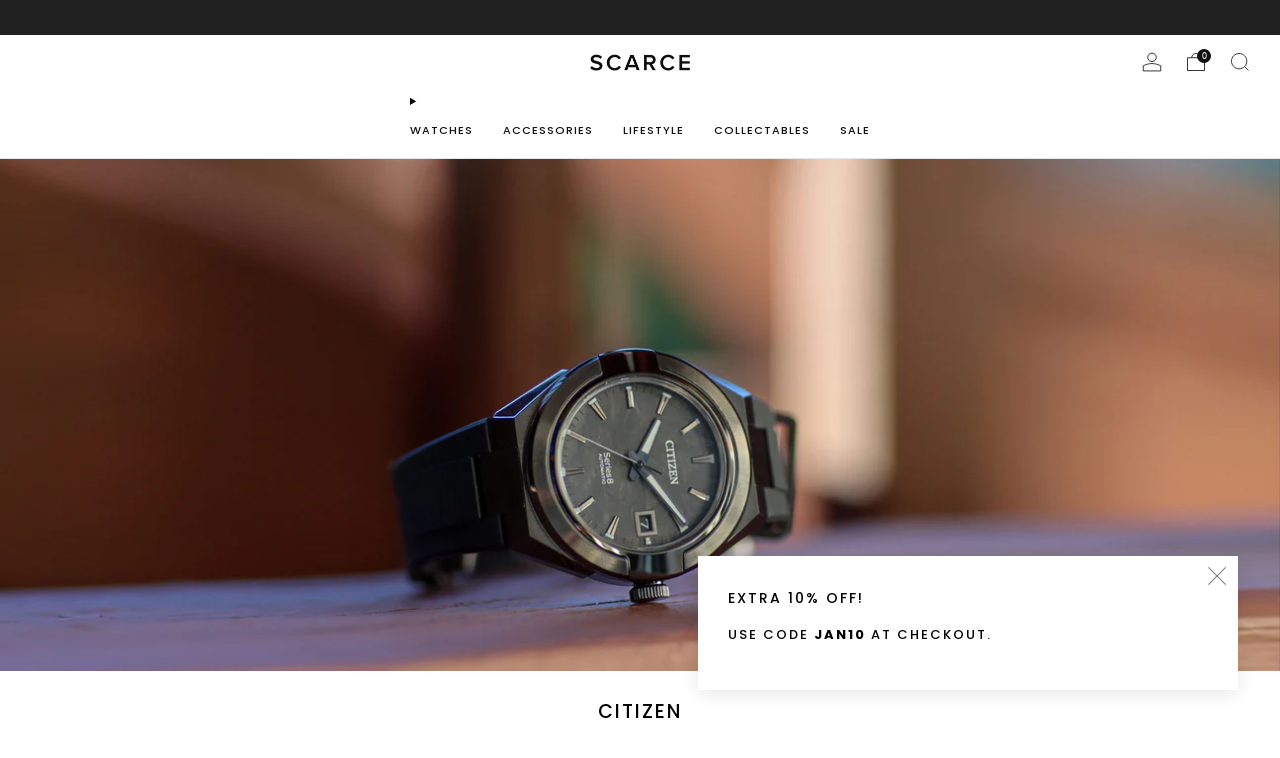

--- FILE ---
content_type: text/html; charset=utf-8
request_url: https://scarce.co/collections/citizen?page=2
body_size: 55698
content:

<!doctype html>
<html class="no-js" lang="en">
  <head>
	<!-- Added by AVADA SEO Suite -->
	
	<!-- /Added by AVADA SEO Suite -->

<!-- Google Tag Manager -->
<script>(function(w,d,s,l,i){w[l]=w[l]||[];w[l].push({'gtm.start':
new Date().getTime(),event:'gtm.js'});var f=d.getElementsByTagName(s)[0],
j=d.createElement(s),dl=l!='dataLayer'?'&l='+l:'';j.async=true;j.src=
'https://www.googletagmanager.com/gtm.js?id='+i+dl;f.parentNode.insertBefore(j,f);
})(window,document,'script','dataLayer','GTM-TXKK8TS');</script>
<!-- End Google Tag Manager -->  
    
    <meta charset="utf-8">
    <meta http-equiv="X-UA-Compatible" content="IE=edge,chrome=1">
    <meta
      name="viewport"
      content="width=device-width, initial-scale=1.0, height=device-height, minimum-scale=1.0, maximum-scale=1.0"
    >
    <meta name="theme-color" content="#111111">

    <!-- Network optimisations -->
<link rel="preconnect" href="//cdn.shopify.com" crossorigin>
<link rel="preconnect" href="//fonts.shopifycdn.com" crossorigin>

<link rel="preload" as="style" href="//scarce.co/cdn/shop/t/85/assets/theme-critical.css?v=146286627631782218761709194480"><link rel="preload" as="script" href="//scarce.co/cdn/shop/t/85/assets/scrollreveal.min.js?v=163720458850474464051707912929"><link rel="preload" href="//scarce.co/cdn/fonts/poppins/poppins_n4.0ba78fa5af9b0e1a374041b3ceaadf0a43b41362.woff2" as="font" type="font/woff2" crossorigin>
<link rel="preload" href="//scarce.co/cdn/fonts/poppins/poppins_n5.ad5b4b72b59a00358afc706450c864c3c8323842.woff2" as="font" type="font/woff2" crossorigin>
<link rel="canonical" href="https://scarce.co/collections/citizen?page=2">
      <link rel="shortcut icon" href="//scarce.co/cdn/shop/files/favicon.png?crop=center&height=32&v=1637737985&width=32" type="image/png">
    

    <!-- Title and description ================================================== --><title>Citizen Watches Online Australia
&ndash; Page 2</title><meta name="description" content="Shop online genuine Citizen Eco-Drive, Promaster, Diver, Series 8, Dress, Automatic &amp; Quartz watches at the official Australia retail store. Free AU shipping."><!-- /snippets/social-meta-tags.liquid -->




<meta property="og:site_name" content="Scarce &amp; Co">
<meta property="og:url" content="https://scarce.co/collections/citizen?page=2">
<meta property="og:title" content="Citizen Watches Online Australia">
<meta property="og:type" content="product.group">
<meta property="og:description" content="Shop online genuine Citizen Eco-Drive, Promaster, Diver, Series 8, Dress, Automatic &amp; Quartz watches at the official Australia retail store. Free AU shipping.">

<meta property="og:image" content="http://scarce.co/cdn/shop/collections/Citizen_Series_8_2_1200x1200.jpg?v=1715059811">
<meta property="og:image:secure_url" content="https://scarce.co/cdn/shop/collections/Citizen_Series_8_2_1200x1200.jpg?v=1715059811">


<meta name="twitter:card" content="summary_large_image">
<meta name="twitter:title" content="Citizen Watches Online Australia">
<meta name="twitter:description" content="Shop online genuine Citizen Eco-Drive, Promaster, Diver, Series 8, Dress, Automatic &amp; Quartz watches at the official Australia retail store. Free AU shipping.">

    <!-- JS before CSSOM =================================================== -->
    <script type="text/javascript">
      theme = {};
      theme.t = {};
       	theme.t.add_to_cart = 'Add to cart';
         theme.t.sold_out = 'Sold out';
         theme.t.unavailable = 'Unavailable';
         theme.t.regular_price = 'Regular price';
         theme.t.sale_price = 'Sale price';
         theme.t.qty_notice_in_stock = 'In stock';
         theme.t.qty_notice_low_stock = 'Low stock';
         theme.t.qty_notice_sold_out = 'Out of stock';
         theme.t.qty_notice_number_in_stock_html = '<span>[qty]</span> in stock';
         theme.t.qty_notice_number_low_stock_html = 'Only <span>[qty]</span> in stock';
         theme.t.discount_currency = 'Save [discount]';
         theme.t.discount_percentage = 'Save [discount]%';
         theme.t.discount_text = 'On Sale';
         theme.t.unit_price_label = 'Unit price';
         theme.t.unit_price_separator = 'per';
      	theme.t.from_price = 'from';
      	theme.t.cart_item_singular = 'item';
      	theme.t.cart_item_plural = 'items';
      	theme.t.sku = 'SKU';
      theme.map = {};
      theme.money_format = 'AU${{amount_no_decimals}}';
      theme.cart = {};
      theme.map_settings_url="//scarce.co/cdn/shop/t/85/assets/map_settings.min.js?v=55973849163231613841707912929";
      theme.cart_type = 'modal';
      theme.cart_ajax = true;
      theme.routes = {
      	rootUrl: "/",
      	rootUrlSlash: "/",
      	cartUrl: "/cart",
      	cartAddUrl: "/cart/add",
      	cartChangeUrl: "/cart/change"
      };
      theme.assets = {
      	plyr: "//scarce.co/cdn/shop/t/85/assets/plyr.min.js?v=4209607025050129391707912929",
      	masonry: "//scarce.co/cdn/shop/t/85/assets/masonry.min.js?v=52946867241060388171707912929",
      	
      	fecha: "//scarce.co/cdn/shop/t/85/assets/fecha.min.js?v=77892649025288305351707912929"
      };
    </script>
    
    <style id="fontsupporttest">
      @font-face {
        font-family: 'font';
        src: url('https://');
      }
    </style>
    <script type="text/javascript">
      function supportsFontFace() {
        function blacklist() {
          var match = /(WebKit|windows phone.+trident)\/(\d+)/i.exec(navigator.userAgent);
          return match && parseInt(match[2], 10) < (match[1] == 'WebKit' ? 533 : 6);
        }
        function hasFontFaceSrc() {
          var style = document.getElementById('fontsupporttest');
          var sheet = style.sheet || style.styleSheet;
          var cssText = sheet
            ? sheet.cssRules && sheet.cssRules[0]
              ? sheet.cssRules[0].cssText
              : sheet.cssText || ''
            : '';
          return /src/i.test(cssText);
        }
        return !blacklist() && hasFontFaceSrc();
      }
      document.documentElement.classList.replace('no-js', 'js');
      if (window.matchMedia('(pointer: coarse)').matches) {
        document.documentElement.classList.add('touchevents');
      } else {
        document.documentElement.classList.add('no-touchevents');
      }
      if (supportsFontFace()) {
        document.documentElement.classList.add('fontface');
      }
    </script>
    <script src="//scarce.co/cdn/shop/t/85/assets/jquery.min.js?v=115860211936397945481707912929" defer="defer"></script>
    <script src="//scarce.co/cdn/shop/t/85/assets/vendor.min.js?v=178485242231304422351707912929" defer="defer"></script>
    

    <!-- CSS ================================================== -->
    






























<style data-shopify>

:root {
	--color--brand: #111111;
	--color--brand-dark: #040404;
	--color--brand-light: #1e1e1e;

	--color--accent: #f5f5f5;
	--color--accent-dark: #e8e8e8;

	--color--link: #5e5e5e;
	--color--link-dark: #000000;

	--color--text: #000000;
	--color--text-light: rgba(0, 0, 0, 0.7);
	--color--text-lighter: rgba(0, 0, 0, 0.55);
	--color--text-lightest: rgba(0, 0, 0, 0.2);
	--color--text-bg: rgba(0, 0, 0, 0.05);

	--color--headings: #000000;
	--color--alt-text: #888888;
	--color--btn: #ffffff;

	--color--product-bg: rgba(0,0,0,0);
	--color--product-sale: #000000;

	--color--low-stock: #C00000;
	--color--in-stock: #4A9F53;

	--color--title-border: #888888;

	--color--drawer-bg: #ffffff;

	--color--bg: #ffffff;
	--color--bg-alpha: rgba(255, 255, 255, 0.8);
	--color--bg-light: #ffffff;
	--color--bg-dark: #f2f2f2;

	--color--drop-shadow: rgba(0, 0, 0, 0.1);

	--color--label-brand: #111111;
	--color--label-sold_out: #f2f2f2;
	--color--label-discount: #c00000;
	--color--label-new: #e5e5e5;
	--color--label-custom1: #e5e5e5;
	--color--label-custom2: #e5e5e5;

	--color--text-label-brand: #FFFFFF;
	--color--text-label-sold_out: #000000;
	--color--text-label-discount: #FFFFFF;
	--color--text-label-new: #000000;
	--color--text-label-custom_one: #000000;
	--color--text-label-custom_two: #000000;

	--font--size-base: 12.8;
	--font--line-base: 30;

	--font--size-h1: 24;
	--font--size-h2: 19;
	--font--size-h3: 16;
	--font--size-h4: 14;
	--font--size-h5: 13;
	--font--size-h6: 12;

	--font--size-grid: 12;
	--font--size-nav: 11;
	--font--size-mobile-nav: 12;
	--font--size-mega-menu: 12;
	--font--size-product-form-headings: 12;

	--font--body: Poppins, sans-serif;
	--font--body-style: normal;
  --font--body-weight: 400;

  --font--title: Poppins, sans-serif;
	--font--title-weight: 500;
	--font--title-style: normal;
	--font--title-space: 2px;
	--font--title-transform: uppercase;
	--font--title-border: 0;
	--font--title-border-size: 2px;

	--font--button: Poppins, sans-serif;
	--font--button-weight: 500;
	--font--button-style: normal;

	--font--button-space: 2px;
	--font--button-transform: uppercase;
	--font--button-size: 12;
	--font--button-mobile-size: 12px;

	--font--nav-spacing: 30px;

	--checkbox-check-invert: 1;
}
</style>

    <style>@font-face {
  font-family: Poppins;
  font-weight: 400;
  font-style: normal;
  font-display: swap;
  src: url("//scarce.co/cdn/fonts/poppins/poppins_n4.0ba78fa5af9b0e1a374041b3ceaadf0a43b41362.woff2") format("woff2"),
       url("//scarce.co/cdn/fonts/poppins/poppins_n4.214741a72ff2596839fc9760ee7a770386cf16ca.woff") format("woff");
}

@font-face {
  font-family: Poppins;
  font-weight: 500;
  font-style: normal;
  font-display: swap;
  src: url("//scarce.co/cdn/fonts/poppins/poppins_n5.ad5b4b72b59a00358afc706450c864c3c8323842.woff2") format("woff2"),
       url("//scarce.co/cdn/fonts/poppins/poppins_n5.33757fdf985af2d24b32fcd84c9a09224d4b2c39.woff") format("woff");
}

@font-face {
  font-family: Poppins;
  font-weight: 700;
  font-style: normal;
  font-display: swap;
  src: url("//scarce.co/cdn/fonts/poppins/poppins_n7.56758dcf284489feb014a026f3727f2f20a54626.woff2") format("woff2"),
       url("//scarce.co/cdn/fonts/poppins/poppins_n7.f34f55d9b3d3205d2cd6f64955ff4b36f0cfd8da.woff") format("woff");
}

@font-face {
  font-family: Poppins;
  font-weight: 400;
  font-style: italic;
  font-display: swap;
  src: url("//scarce.co/cdn/fonts/poppins/poppins_i4.846ad1e22474f856bd6b81ba4585a60799a9f5d2.woff2") format("woff2"),
       url("//scarce.co/cdn/fonts/poppins/poppins_i4.56b43284e8b52fc64c1fd271f289a39e8477e9ec.woff") format("woff");
}

@font-face {
  font-family: Poppins;
  font-weight: 700;
  font-style: italic;
  font-display: swap;
  src: url("//scarce.co/cdn/fonts/poppins/poppins_i7.42fd71da11e9d101e1e6c7932199f925f9eea42d.woff2") format("woff2"),
       url("//scarce.co/cdn/fonts/poppins/poppins_i7.ec8499dbd7616004e21155106d13837fff4cf556.woff") format("woff");
}

</style>

<link rel="stylesheet" href="//scarce.co/cdn/shop/t/85/assets/theme-critical.css?v=146286627631782218761709194480">

<link rel="preload" href="//scarce.co/cdn/shop/t/85/assets/theme.css?v=130736250747476409261744110012" as="style" onload="this.onload=null;this.rel='stylesheet'">
<noscript><link rel="stylesheet" href="//scarce.co/cdn/shop/t/85/assets/theme.css?v=130736250747476409261744110012"></noscript>
<script>
	/*! loadCSS rel=preload polyfill. [c]2017 Filament Group, Inc. MIT License */
	(function(w){"use strict";if(!w.loadCSS){w.loadCSS=function(){}}var rp=loadCSS.relpreload={};rp.support=(function(){var ret;try{ret=w.document.createElement("link").relList.supports("preload")}catch(e){ret=false}return function(){return ret}})();rp.bindMediaToggle=function(link){var finalMedia=link.media||"all";function enableStylesheet(){if(link.addEventListener){link.removeEventListener("load",enableStylesheet)}else if(link.attachEvent){link.detachEvent("onload",enableStylesheet)}link.setAttribute("onload",null);link.media=finalMedia}if(link.addEventListener){link.addEventListener("load",enableStylesheet)}else if(link.attachEvent){link.attachEvent("onload",enableStylesheet)}setTimeout(function(){link.rel="stylesheet";link.media="only x"});setTimeout(enableStylesheet,3000)};rp.poly=function(){if(rp.support()){return}var links=w.document.getElementsByTagName("link");for(var i=0;i<links.length;i+=1){var link=links[i];if(link.rel==="preload"&&link.getAttribute("as")==="style"&&!link.getAttribute("data-loadcss")){link.setAttribute("data-loadcss",true);rp.bindMediaToggle(link)}}};if(!rp.support()){rp.poly();var run=w.setInterval(rp.poly,500);if(w.addEventListener){w.addEventListener("load",function(){rp.poly();w.clearInterval(run)})}else if(w.attachEvent){w.attachEvent("onload",function(){rp.poly();w.clearInterval(run)})}}if(typeof exports!=="undefined"){exports.loadCSS=loadCSS}else{w.loadCSS=loadCSS}}(typeof global!=="undefined"?global:this));
</script>

    <!-- JS after CSSOM=================================================== -->
    
    <script type="module">
      import { produce } from "//scarce.co/cdn/shop/t/85/assets/immer.lib.js?v=92186276450340095451707912929";
      import { createStore } from "//scarce.co/cdn/shop/t/85/assets/zustand-vanilla.lib.js?v=93085296086090749921707912929";
      import Cookies from "//scarce.co/cdn/shop/t/85/assets/js-cookie.lib.js?v=114704338990696736151707912929";

      window.theme.lib = {
        Cookies,
      };

      window.theme.cart = {
        functions: {
          produce: produce,
          createStore: createStore,
        },
      };
    </script>
    <script src="//scarce.co/cdn/shop/t/85/assets/cart-store.js?v=169171967427512002621707912929" type="module"></script>
    <script src="//scarce.co/cdn/shop/t/85/assets/quantity-input.js?v=167758851358000206601707912929" type="module"></script>
    <script src="//scarce.co/cdn/shop/t/85/assets/product-form.js?v=166760770228120350161707912929" type="module"></script>
    <script src="//scarce.co/cdn/shop/t/85/assets/cart-link.js?v=53834366512873149321707912929" type="module"></script>
    <script src="//scarce.co/cdn/shop/t/85/assets/cart-components.js?v=176371389469832383791707912929" type="module"></script><script src="//scarce.co/cdn/shop/t/85/assets/product-cards.js?v=95433487432679716541707912929" type="module"></script>

    <script src="//scarce.co/cdn/shop/t/85/assets/theme.min.js?v=62980356216577495901707912929" defer="defer"></script>
    <script src="//scarce.co/cdn/shop/t/85/assets/custom.js?v=40908159329531063931709194399" defer="defer"></script><script src="//scarce.co/cdn/shop/t/85/assets/swatch-colors.js?v=113331978422415583671707912929" defer="defer"></script><script src="//scarce.co/cdn/shop/t/85/assets/details-disclosure.js?v=96430930583685380661707912929" defer="defer"></script>
    <script src="//scarce.co/cdn/shop/t/85/assets/header-details-disclosure.js?v=48862031563158802431707912929" defer="defer"></script>
    <script src="//scarce.co/cdn/shop/t/85/assets/nested-menu.js?v=98653082698297721091707912929" defer="defer"></script>
    <script src="//scarce.co/cdn/shop/t/85/assets/product-interactive-options.js?v=152201463464793350461707912929" type="module"></script>

    

    
      <script src="//scarce.co/cdn/shop/t/85/assets/scrollreveal.min.js?v=163720458850474464051707912929"></script>
    
    

    <!-- Header hook for plugins ================================================== -->
    <script>window.performance && window.performance.mark && window.performance.mark('shopify.content_for_header.start');</script><meta name="google-site-verification" content="ZkBUwg0xAMXLsn9VnexsDp2KRDMpZ_PlDQN6MXg9qXM">
<meta id="shopify-digital-wallet" name="shopify-digital-wallet" content="/24651381/digital_wallets/dialog">
<meta name="shopify-checkout-api-token" content="99aec66d3af3d517b32c6b5a75f7d260">
<meta id="in-context-paypal-metadata" data-shop-id="24651381" data-venmo-supported="false" data-environment="production" data-locale="en_US" data-paypal-v4="true" data-currency="AUD">
<link rel="alternate" type="application/atom+xml" title="Feed" href="/collections/citizen.atom" />
<link rel="prev" href="/collections/citizen?page=1">
<link rel="alternate" type="application/json+oembed" href="https://scarce.co/collections/citizen.oembed?page=2">
<script async="async" src="/checkouts/internal/preloads.js?locale=en-AU"></script>
<link rel="preconnect" href="https://shop.app" crossorigin="anonymous">
<script async="async" src="https://shop.app/checkouts/internal/preloads.js?locale=en-AU&shop_id=24651381" crossorigin="anonymous"></script>
<script id="apple-pay-shop-capabilities" type="application/json">{"shopId":24651381,"countryCode":"AU","currencyCode":"AUD","merchantCapabilities":["supports3DS"],"merchantId":"gid:\/\/shopify\/Shop\/24651381","merchantName":"Scarce \u0026 Co","requiredBillingContactFields":["postalAddress","email","phone"],"requiredShippingContactFields":["postalAddress","email","phone"],"shippingType":"shipping","supportedNetworks":["visa","masterCard","amex","jcb"],"total":{"type":"pending","label":"Scarce \u0026 Co","amount":"1.00"},"shopifyPaymentsEnabled":true,"supportsSubscriptions":true}</script>
<script id="shopify-features" type="application/json">{"accessToken":"99aec66d3af3d517b32c6b5a75f7d260","betas":["rich-media-storefront-analytics"],"domain":"scarce.co","predictiveSearch":true,"shopId":24651381,"locale":"en"}</script>
<script>var Shopify = Shopify || {};
Shopify.shop = "scarceco.myshopify.com";
Shopify.locale = "en";
Shopify.currency = {"active":"AUD","rate":"1.0"};
Shopify.country = "AU";
Shopify.theme = {"name":"V11.0.3+J+A","id":134703448264,"schema_name":"Venue","schema_version":"11.0.3","theme_store_id":836,"role":"main"};
Shopify.theme.handle = "null";
Shopify.theme.style = {"id":null,"handle":null};
Shopify.cdnHost = "scarce.co/cdn";
Shopify.routes = Shopify.routes || {};
Shopify.routes.root = "/";</script>
<script type="module">!function(o){(o.Shopify=o.Shopify||{}).modules=!0}(window);</script>
<script>!function(o){function n(){var o=[];function n(){o.push(Array.prototype.slice.apply(arguments))}return n.q=o,n}var t=o.Shopify=o.Shopify||{};t.loadFeatures=n(),t.autoloadFeatures=n()}(window);</script>
<script>
  window.ShopifyPay = window.ShopifyPay || {};
  window.ShopifyPay.apiHost = "shop.app\/pay";
  window.ShopifyPay.redirectState = null;
</script>
<script id="shop-js-analytics" type="application/json">{"pageType":"collection"}</script>
<script defer="defer" async type="module" src="//scarce.co/cdn/shopifycloud/shop-js/modules/v2/client.init-shop-cart-sync_IZsNAliE.en.esm.js"></script>
<script defer="defer" async type="module" src="//scarce.co/cdn/shopifycloud/shop-js/modules/v2/chunk.common_0OUaOowp.esm.js"></script>
<script type="module">
  await import("//scarce.co/cdn/shopifycloud/shop-js/modules/v2/client.init-shop-cart-sync_IZsNAliE.en.esm.js");
await import("//scarce.co/cdn/shopifycloud/shop-js/modules/v2/chunk.common_0OUaOowp.esm.js");

  window.Shopify.SignInWithShop?.initShopCartSync?.({"fedCMEnabled":true,"windoidEnabled":true});

</script>
<script>
  window.Shopify = window.Shopify || {};
  if (!window.Shopify.featureAssets) window.Shopify.featureAssets = {};
  window.Shopify.featureAssets['shop-js'] = {"shop-cart-sync":["modules/v2/client.shop-cart-sync_DLOhI_0X.en.esm.js","modules/v2/chunk.common_0OUaOowp.esm.js"],"init-fed-cm":["modules/v2/client.init-fed-cm_C6YtU0w6.en.esm.js","modules/v2/chunk.common_0OUaOowp.esm.js"],"shop-button":["modules/v2/client.shop-button_BCMx7GTG.en.esm.js","modules/v2/chunk.common_0OUaOowp.esm.js"],"shop-cash-offers":["modules/v2/client.shop-cash-offers_BT26qb5j.en.esm.js","modules/v2/chunk.common_0OUaOowp.esm.js","modules/v2/chunk.modal_CGo_dVj3.esm.js"],"init-windoid":["modules/v2/client.init-windoid_B9PkRMql.en.esm.js","modules/v2/chunk.common_0OUaOowp.esm.js"],"init-shop-email-lookup-coordinator":["modules/v2/client.init-shop-email-lookup-coordinator_DZkqjsbU.en.esm.js","modules/v2/chunk.common_0OUaOowp.esm.js"],"shop-toast-manager":["modules/v2/client.shop-toast-manager_Di2EnuM7.en.esm.js","modules/v2/chunk.common_0OUaOowp.esm.js"],"shop-login-button":["modules/v2/client.shop-login-button_BtqW_SIO.en.esm.js","modules/v2/chunk.common_0OUaOowp.esm.js","modules/v2/chunk.modal_CGo_dVj3.esm.js"],"avatar":["modules/v2/client.avatar_BTnouDA3.en.esm.js"],"pay-button":["modules/v2/client.pay-button_CWa-C9R1.en.esm.js","modules/v2/chunk.common_0OUaOowp.esm.js"],"init-shop-cart-sync":["modules/v2/client.init-shop-cart-sync_IZsNAliE.en.esm.js","modules/v2/chunk.common_0OUaOowp.esm.js"],"init-customer-accounts":["modules/v2/client.init-customer-accounts_DenGwJTU.en.esm.js","modules/v2/client.shop-login-button_BtqW_SIO.en.esm.js","modules/v2/chunk.common_0OUaOowp.esm.js","modules/v2/chunk.modal_CGo_dVj3.esm.js"],"init-shop-for-new-customer-accounts":["modules/v2/client.init-shop-for-new-customer-accounts_JdHXxpS9.en.esm.js","modules/v2/client.shop-login-button_BtqW_SIO.en.esm.js","modules/v2/chunk.common_0OUaOowp.esm.js","modules/v2/chunk.modal_CGo_dVj3.esm.js"],"init-customer-accounts-sign-up":["modules/v2/client.init-customer-accounts-sign-up_D6__K_p8.en.esm.js","modules/v2/client.shop-login-button_BtqW_SIO.en.esm.js","modules/v2/chunk.common_0OUaOowp.esm.js","modules/v2/chunk.modal_CGo_dVj3.esm.js"],"checkout-modal":["modules/v2/client.checkout-modal_C_ZQDY6s.en.esm.js","modules/v2/chunk.common_0OUaOowp.esm.js","modules/v2/chunk.modal_CGo_dVj3.esm.js"],"shop-follow-button":["modules/v2/client.shop-follow-button_XetIsj8l.en.esm.js","modules/v2/chunk.common_0OUaOowp.esm.js","modules/v2/chunk.modal_CGo_dVj3.esm.js"],"lead-capture":["modules/v2/client.lead-capture_DvA72MRN.en.esm.js","modules/v2/chunk.common_0OUaOowp.esm.js","modules/v2/chunk.modal_CGo_dVj3.esm.js"],"shop-login":["modules/v2/client.shop-login_ClXNxyh6.en.esm.js","modules/v2/chunk.common_0OUaOowp.esm.js","modules/v2/chunk.modal_CGo_dVj3.esm.js"],"payment-terms":["modules/v2/client.payment-terms_CNlwjfZz.en.esm.js","modules/v2/chunk.common_0OUaOowp.esm.js","modules/v2/chunk.modal_CGo_dVj3.esm.js"]};
</script>
<script>(function() {
  var isLoaded = false;
  function asyncLoad() {
    if (isLoaded) return;
    isLoaded = true;
    var urls = ["https:\/\/ecommplugins-scripts.trustpilot.com\/v2.1\/js\/header.min.js?settings=eyJrZXkiOiJwSDk1ZWxBTWE4elZWdVFIIiwicyI6Im5vbmUifQ==\u0026v=2.5\u0026shop=scarceco.myshopify.com","https:\/\/ecommplugins-trustboxsettings.trustpilot.com\/scarceco.myshopify.com.js?settings=1697520209007\u0026shop=scarceco.myshopify.com","https:\/\/seo.apps.avada.io\/scripttag\/avada-seo-installed.js?shop=scarceco.myshopify.com","https:\/\/cdn1.avada.io\/flying-pages\/module.js?shop=scarceco.myshopify.com"];
    for (var i = 0; i < urls.length; i++) {
      var s = document.createElement('script');
      if ((!1768465870220 || Date.now() < 1768465870220) &&
      (!window.AVADA_SPEED_BLACKLIST || window.AVADA_SPEED_BLACKLIST.some(pattern => pattern.test(s))) &&
      (!window.AVADA_SPEED_WHITELIST || window.AVADA_SPEED_WHITELIST.every(pattern => !pattern.test(s)))) s.type = 'lightJs'; else s.type = 'text/javascript';
      s.async = true;
      s.src = urls[i];
      var x = document.getElementsByTagName('script')[0];
      x.parentNode.insertBefore(s, x);
    }
  };
  if(window.attachEvent) {
    window.attachEvent('onload', asyncLoad);
  } else {
    window.addEventListener('load', asyncLoad, false);
  }
})();</script>
<script id="__st">var __st={"a":24651381,"offset":37800,"reqid":"702e0c0d-aaf3-43d3-b6d7-1ade21558773-1768452454","pageurl":"scarce.co\/collections\/citizen?page=2","u":"d27dd33b5e8c","p":"collection","rtyp":"collection","rid":585391014088};</script>
<script>window.ShopifyPaypalV4VisibilityTracking = true;</script>
<script id="captcha-bootstrap">!function(){'use strict';const t='contact',e='account',n='new_comment',o=[[t,t],['blogs',n],['comments',n],[t,'customer']],c=[[e,'customer_login'],[e,'guest_login'],[e,'recover_customer_password'],[e,'create_customer']],r=t=>t.map((([t,e])=>`form[action*='/${t}']:not([data-nocaptcha='true']) input[name='form_type'][value='${e}']`)).join(','),a=t=>()=>t?[...document.querySelectorAll(t)].map((t=>t.form)):[];function s(){const t=[...o],e=r(t);return a(e)}const i='password',u='form_key',d=['recaptcha-v3-token','g-recaptcha-response','h-captcha-response',i],f=()=>{try{return window.sessionStorage}catch{return}},m='__shopify_v',_=t=>t.elements[u];function p(t,e,n=!1){try{const o=window.sessionStorage,c=JSON.parse(o.getItem(e)),{data:r}=function(t){const{data:e,action:n}=t;return t[m]||n?{data:e,action:n}:{data:t,action:n}}(c);for(const[e,n]of Object.entries(r))t.elements[e]&&(t.elements[e].value=n);n&&o.removeItem(e)}catch(o){console.error('form repopulation failed',{error:o})}}const l='form_type',E='cptcha';function T(t){t.dataset[E]=!0}const w=window,h=w.document,L='Shopify',v='ce_forms',y='captcha';let A=!1;((t,e)=>{const n=(g='f06e6c50-85a8-45c8-87d0-21a2b65856fe',I='https://cdn.shopify.com/shopifycloud/storefront-forms-hcaptcha/ce_storefront_forms_captcha_hcaptcha.v1.5.2.iife.js',D={infoText:'Protected by hCaptcha',privacyText:'Privacy',termsText:'Terms'},(t,e,n)=>{const o=w[L][v],c=o.bindForm;if(c)return c(t,g,e,D).then(n);var r;o.q.push([[t,g,e,D],n]),r=I,A||(h.body.append(Object.assign(h.createElement('script'),{id:'captcha-provider',async:!0,src:r})),A=!0)});var g,I,D;w[L]=w[L]||{},w[L][v]=w[L][v]||{},w[L][v].q=[],w[L][y]=w[L][y]||{},w[L][y].protect=function(t,e){n(t,void 0,e),T(t)},Object.freeze(w[L][y]),function(t,e,n,w,h,L){const[v,y,A,g]=function(t,e,n){const i=e?o:[],u=t?c:[],d=[...i,...u],f=r(d),m=r(i),_=r(d.filter((([t,e])=>n.includes(e))));return[a(f),a(m),a(_),s()]}(w,h,L),I=t=>{const e=t.target;return e instanceof HTMLFormElement?e:e&&e.form},D=t=>v().includes(t);t.addEventListener('submit',(t=>{const e=I(t);if(!e)return;const n=D(e)&&!e.dataset.hcaptchaBound&&!e.dataset.recaptchaBound,o=_(e),c=g().includes(e)&&(!o||!o.value);(n||c)&&t.preventDefault(),c&&!n&&(function(t){try{if(!f())return;!function(t){const e=f();if(!e)return;const n=_(t);if(!n)return;const o=n.value;o&&e.removeItem(o)}(t);const e=Array.from(Array(32),(()=>Math.random().toString(36)[2])).join('');!function(t,e){_(t)||t.append(Object.assign(document.createElement('input'),{type:'hidden',name:u})),t.elements[u].value=e}(t,e),function(t,e){const n=f();if(!n)return;const o=[...t.querySelectorAll(`input[type='${i}']`)].map((({name:t})=>t)),c=[...d,...o],r={};for(const[a,s]of new FormData(t).entries())c.includes(a)||(r[a]=s);n.setItem(e,JSON.stringify({[m]:1,action:t.action,data:r}))}(t,e)}catch(e){console.error('failed to persist form',e)}}(e),e.submit())}));const S=(t,e)=>{t&&!t.dataset[E]&&(n(t,e.some((e=>e===t))),T(t))};for(const o of['focusin','change'])t.addEventListener(o,(t=>{const e=I(t);D(e)&&S(e,y())}));const B=e.get('form_key'),M=e.get(l),P=B&&M;t.addEventListener('DOMContentLoaded',(()=>{const t=y();if(P)for(const e of t)e.elements[l].value===M&&p(e,B);[...new Set([...A(),...v().filter((t=>'true'===t.dataset.shopifyCaptcha))])].forEach((e=>S(e,t)))}))}(h,new URLSearchParams(w.location.search),n,t,e,['guest_login'])})(!0,!0)}();</script>
<script integrity="sha256-4kQ18oKyAcykRKYeNunJcIwy7WH5gtpwJnB7kiuLZ1E=" data-source-attribution="shopify.loadfeatures" defer="defer" src="//scarce.co/cdn/shopifycloud/storefront/assets/storefront/load_feature-a0a9edcb.js" crossorigin="anonymous"></script>
<script crossorigin="anonymous" defer="defer" src="//scarce.co/cdn/shopifycloud/storefront/assets/shopify_pay/storefront-65b4c6d7.js?v=20250812"></script>
<script data-source-attribution="shopify.dynamic_checkout.dynamic.init">var Shopify=Shopify||{};Shopify.PaymentButton=Shopify.PaymentButton||{isStorefrontPortableWallets:!0,init:function(){window.Shopify.PaymentButton.init=function(){};var t=document.createElement("script");t.src="https://scarce.co/cdn/shopifycloud/portable-wallets/latest/portable-wallets.en.js",t.type="module",document.head.appendChild(t)}};
</script>
<script data-source-attribution="shopify.dynamic_checkout.buyer_consent">
  function portableWalletsHideBuyerConsent(e){var t=document.getElementById("shopify-buyer-consent"),n=document.getElementById("shopify-subscription-policy-button");t&&n&&(t.classList.add("hidden"),t.setAttribute("aria-hidden","true"),n.removeEventListener("click",e))}function portableWalletsShowBuyerConsent(e){var t=document.getElementById("shopify-buyer-consent"),n=document.getElementById("shopify-subscription-policy-button");t&&n&&(t.classList.remove("hidden"),t.removeAttribute("aria-hidden"),n.addEventListener("click",e))}window.Shopify?.PaymentButton&&(window.Shopify.PaymentButton.hideBuyerConsent=portableWalletsHideBuyerConsent,window.Shopify.PaymentButton.showBuyerConsent=portableWalletsShowBuyerConsent);
</script>
<script data-source-attribution="shopify.dynamic_checkout.cart.bootstrap">document.addEventListener("DOMContentLoaded",(function(){function t(){return document.querySelector("shopify-accelerated-checkout-cart, shopify-accelerated-checkout")}if(t())Shopify.PaymentButton.init();else{new MutationObserver((function(e,n){t()&&(Shopify.PaymentButton.init(),n.disconnect())})).observe(document.body,{childList:!0,subtree:!0})}}));
</script>
<script id='scb4127' type='text/javascript' async='' src='https://scarce.co/cdn/shopifycloud/privacy-banner/storefront-banner.js'></script><link id="shopify-accelerated-checkout-styles" rel="stylesheet" media="screen" href="https://scarce.co/cdn/shopifycloud/portable-wallets/latest/accelerated-checkout-backwards-compat.css" crossorigin="anonymous">
<style id="shopify-accelerated-checkout-cart">
        #shopify-buyer-consent {
  margin-top: 1em;
  display: inline-block;
  width: 100%;
}

#shopify-buyer-consent.hidden {
  display: none;
}

#shopify-subscription-policy-button {
  background: none;
  border: none;
  padding: 0;
  text-decoration: underline;
  font-size: inherit;
  cursor: pointer;
}

#shopify-subscription-policy-button::before {
  box-shadow: none;
}

      </style>

<script>window.performance && window.performance.mark && window.performance.mark('shopify.content_for_header.end');</script>

<!-- TrustBox script -->
<script type="text/javascript" src="//widget.trustpilot.com/bootstrap/v5/tp.widget.bootstrap.min.js" async></script>
<!-- End TrustBox script -->
    
  
	<!-- Added by AVADA SEO Suite -->
	<meta property='og:site_name' content='Scarce &amp; Co'>
  <meta property='og:url' content='https://scarce.co/collections/citizen?page=2'>
  <meta property='og:title' content='Citizen Watches Online Australia'>
  <meta property='og:type' content='collection'>
  <meta property='og:description' content='Shop online genuine Citizen Eco-Drive, Promaster, Diver, Series 8, Dress, Automatic &amp;amp; Quartz watches at the official Australia retail store. Free AU shipping.'><meta name='twitter:site' content='@Scarce &amp; Co'>
  <meta name='twitter:card' content='summary_large_image'>
  <meta name='twitter:title' content='Citizen Watches Online Australia'>
  <meta
    name='twitter:description'
    content='Shop online genuine Citizen Eco-Drive, Promaster, Diver, Series 8, Dress, Automatic &amp;amp; Quartz watches at the official Australia re...'
  >
  

	<!-- /Added by AVADA SEO Suite -->
	<!-- BEGIN app block: shopify://apps/judge-me-reviews/blocks/judgeme_core/61ccd3b1-a9f2-4160-9fe9-4fec8413e5d8 --><!-- Start of Judge.me Core -->






<link rel="dns-prefetch" href="https://cdnwidget.judge.me">
<link rel="dns-prefetch" href="https://cdn.judge.me">
<link rel="dns-prefetch" href="https://cdn1.judge.me">
<link rel="dns-prefetch" href="https://api.judge.me">

<script data-cfasync='false' class='jdgm-settings-script'>window.jdgmSettings={"pagination":5,"disable_web_reviews":true,"badge_no_review_text":"No reviews","badge_n_reviews_text":"{{ n }} review/reviews","badge_star_color":"#000000","hide_badge_preview_if_no_reviews":false,"badge_hide_text":false,"enforce_center_preview_badge":false,"widget_title":"Reviews","widget_open_form_text":"Write a review","widget_close_form_text":"Cancel review","widget_refresh_page_text":"Refresh page","widget_summary_text":"{{ number_of_reviews }} review/reviews","widget_no_review_text":"Be the first to write a review","widget_name_field_text":"Display name","widget_verified_name_field_text":"Verified Name (public)","widget_name_placeholder_text":"Display name","widget_required_field_error_text":"This field is required.","widget_email_field_text":"Email address","widget_verified_email_field_text":"Verified Email (private, can not be edited)","widget_email_placeholder_text":"Your email address","widget_email_field_error_text":"Please enter a valid email address.","widget_rating_field_text":"Rating","widget_review_title_field_text":"Review Title","widget_review_title_placeholder_text":"Give your review a title","widget_review_body_field_text":"Review content","widget_review_body_placeholder_text":"Start writing here...","widget_pictures_field_text":"Picture/Video (optional)","widget_submit_review_text":"Submit Review","widget_submit_verified_review_text":"Submit Verified Review","widget_submit_success_msg_with_auto_publish":"Thank you! Please refresh the page in a few moments to see your review. You can remove or edit your review by logging into \u003ca href='https://judge.me/login' target='_blank' rel='nofollow noopener'\u003eJudge.me\u003c/a\u003e","widget_submit_success_msg_no_auto_publish":"Thank you! Your review will be published as soon as it is approved by the shop admin. You can remove or edit your review by logging into \u003ca href='https://judge.me/login' target='_blank' rel='nofollow noopener'\u003eJudge.me\u003c/a\u003e","widget_show_default_reviews_out_of_total_text":"Showing {{ n_reviews_shown }} out of {{ n_reviews }} reviews.","widget_show_all_link_text":"Show all","widget_show_less_link_text":"Show less","widget_author_said_text":"{{ reviewer_name }} said:","widget_days_text":"{{ n }} days ago","widget_weeks_text":"{{ n }} week/weeks ago","widget_months_text":"{{ n }} month/months ago","widget_years_text":"{{ n }} year/years ago","widget_yesterday_text":"Yesterday","widget_today_text":"Today","widget_replied_text":"\u003e\u003e {{ shop_name }} replied:","widget_read_more_text":"Read more","widget_reviewer_name_as_initial":"last_initial","widget_rating_filter_color":"","widget_rating_filter_see_all_text":"See all reviews","widget_sorting_most_recent_text":"Most Recent","widget_sorting_highest_rating_text":"Highest Rating","widget_sorting_lowest_rating_text":"Lowest Rating","widget_sorting_with_pictures_text":"Only Pictures","widget_sorting_most_helpful_text":"Most Helpful","widget_open_question_form_text":"Ask a question","widget_reviews_subtab_text":"Reviews","widget_questions_subtab_text":"Questions","widget_question_label_text":"Question","widget_answer_label_text":"Answer","widget_question_placeholder_text":"Write your question here","widget_submit_question_text":"Submit Question","widget_question_submit_success_text":"Thank you for your question! We will notify you once it gets answered.","widget_star_color":"#181818","verified_badge_text":"VERIFIED BUYER","verified_badge_bg_color":"#ffffff","verified_badge_text_color":"#888888","verified_badge_placement":"left-of-reviewer-name","widget_review_max_height":2,"widget_hide_border":true,"widget_social_share":false,"widget_thumb":false,"widget_review_location_show":false,"widget_location_format":"country_iso_code","all_reviews_include_out_of_store_products":true,"all_reviews_out_of_store_text":"(out of store)","all_reviews_pagination":100,"all_reviews_product_name_prefix_text":"about","enable_review_pictures":true,"enable_question_anwser":false,"widget_theme":"","review_date_format":"mm/dd/yyyy","default_sort_method":"most-recent","widget_product_reviews_subtab_text":"Product Reviews","widget_shop_reviews_subtab_text":"Shop Reviews","widget_other_products_reviews_text":"Reviews for other products","widget_store_reviews_subtab_text":"Store reviews","widget_no_store_reviews_text":"This store hasn't received any reviews yet","widget_web_restriction_product_reviews_text":"This product hasn't received any reviews yet","widget_no_items_text":"No items found","widget_show_more_text":"Show more","widget_write_a_store_review_text":"Write a Store Review","widget_other_languages_heading":"Reviews in Other Languages","widget_translate_review_text":"Translate review to {{ language }}","widget_translating_review_text":"Translating...","widget_show_original_translation_text":"Show original ({{ language }})","widget_translate_review_failed_text":"Review couldn't be translated.","widget_translate_review_retry_text":"Retry","widget_translate_review_try_again_later_text":"Try again later","show_product_url_for_grouped_product":false,"widget_sorting_pictures_first_text":"Pictures First","show_pictures_on_all_rev_page_mobile":false,"show_pictures_on_all_rev_page_desktop":false,"floating_tab_hide_mobile_install_preference":false,"floating_tab_button_name":"★ Reviews","floating_tab_title":"Let customers speak for us","floating_tab_button_color":"","floating_tab_button_background_color":"","floating_tab_url":"","floating_tab_url_enabled":true,"floating_tab_tab_style":"text","all_reviews_text_badge_text":"Customers rate us {{ shop.metafields.judgeme.all_reviews_rating | round: 1 }}/5 based on {{ shop.metafields.judgeme.all_reviews_count }} reviews.","all_reviews_text_badge_text_branded_style":"{{ shop.metafields.judgeme.all_reviews_rating | round: 1 }} out of 5 stars based on {{ shop.metafields.judgeme.all_reviews_count }} reviews","is_all_reviews_text_badge_a_link":false,"show_stars_for_all_reviews_text_badge":false,"all_reviews_text_badge_url":"","all_reviews_text_style":"text","all_reviews_text_color_style":"judgeme_brand_color","all_reviews_text_color":"#108474","all_reviews_text_show_jm_brand":true,"featured_carousel_show_header":true,"featured_carousel_title":"Let customers speak for us","testimonials_carousel_title":"Customers are saying","videos_carousel_title":"Real customer stories","cards_carousel_title":"Customers are saying","featured_carousel_count_text":"from {{ n }} reviews","featured_carousel_add_link_to_all_reviews_page":false,"featured_carousel_url":"","featured_carousel_show_images":true,"featured_carousel_autoslide_interval":5,"featured_carousel_arrows_on_the_sides":false,"featured_carousel_height":250,"featured_carousel_width":80,"featured_carousel_image_size":0,"featured_carousel_image_height":250,"featured_carousel_arrow_color":"#eeeeee","verified_count_badge_style":"vintage","verified_count_badge_orientation":"horizontal","verified_count_badge_color_style":"judgeme_brand_color","verified_count_badge_color":"#108474","is_verified_count_badge_a_link":false,"verified_count_badge_url":"","verified_count_badge_show_jm_brand":true,"widget_rating_preset_default":5,"widget_first_sub_tab":"product-reviews","widget_show_histogram":false,"widget_histogram_use_custom_color":false,"widget_pagination_use_custom_color":true,"widget_star_use_custom_color":true,"widget_verified_badge_use_custom_color":true,"widget_write_review_use_custom_color":false,"picture_reminder_submit_button":"Upload Pictures","enable_review_videos":false,"mute_video_by_default":false,"widget_sorting_videos_first_text":"Videos First","widget_review_pending_text":"Pending","featured_carousel_items_for_large_screen":3,"social_share_options_order":"Facebook,Twitter","remove_microdata_snippet":true,"disable_json_ld":false,"enable_json_ld_products":false,"preview_badge_show_question_text":false,"preview_badge_no_question_text":"No questions","preview_badge_n_question_text":"{{ number_of_questions }} question/questions","qa_badge_show_icon":false,"qa_badge_position":"same-row","remove_judgeme_branding":true,"widget_add_search_bar":false,"widget_search_bar_placeholder":"Search","widget_sorting_verified_only_text":"Verified only","featured_carousel_theme":"default","featured_carousel_show_rating":true,"featured_carousel_show_title":true,"featured_carousel_show_body":true,"featured_carousel_show_date":false,"featured_carousel_show_reviewer":true,"featured_carousel_show_product":false,"featured_carousel_header_background_color":"#108474","featured_carousel_header_text_color":"#ffffff","featured_carousel_name_product_separator":"reviewed","featured_carousel_full_star_background":"#108474","featured_carousel_empty_star_background":"#dadada","featured_carousel_vertical_theme_background":"#f9fafb","featured_carousel_verified_badge_enable":false,"featured_carousel_verified_badge_color":"#108474","featured_carousel_border_style":"round","featured_carousel_review_line_length_limit":3,"featured_carousel_more_reviews_button_text":"Read more reviews","featured_carousel_view_product_button_text":"View product","all_reviews_page_load_reviews_on":"button_click","all_reviews_page_load_more_text":"Load More Reviews","disable_fb_tab_reviews":false,"enable_ajax_cdn_cache":false,"widget_public_name_text":"displayed publicly like","default_reviewer_name":"John Smith","default_reviewer_name_has_non_latin":true,"widget_reviewer_anonymous":"Anonymous","medals_widget_title":"Judge.me Review Medals","medals_widget_background_color":"#f9fafb","medals_widget_position":"footer_all_pages","medals_widget_border_color":"#f9fafb","medals_widget_verified_text_position":"left","medals_widget_use_monochromatic_version":false,"medals_widget_elements_color":"#108474","show_reviewer_avatar":false,"widget_invalid_yt_video_url_error_text":"Not a YouTube video URL","widget_max_length_field_error_text":"Please enter no more than {0} characters.","widget_show_country_flag":false,"widget_show_collected_via_shop_app":true,"widget_verified_by_shop_badge_style":"light","widget_verified_by_shop_text":"Verified by Shop","widget_show_photo_gallery":false,"widget_load_with_code_splitting":true,"widget_ugc_install_preference":false,"widget_ugc_title":"Made by us, Shared by you","widget_ugc_subtitle":"Tag us to see your picture featured in our page","widget_ugc_arrows_color":"#ffffff","widget_ugc_primary_button_text":"Buy Now","widget_ugc_primary_button_background_color":"#108474","widget_ugc_primary_button_text_color":"#ffffff","widget_ugc_primary_button_border_width":"0","widget_ugc_primary_button_border_style":"none","widget_ugc_primary_button_border_color":"#108474","widget_ugc_primary_button_border_radius":"25","widget_ugc_secondary_button_text":"Load More","widget_ugc_secondary_button_background_color":"#ffffff","widget_ugc_secondary_button_text_color":"#108474","widget_ugc_secondary_button_border_width":"2","widget_ugc_secondary_button_border_style":"solid","widget_ugc_secondary_button_border_color":"#108474","widget_ugc_secondary_button_border_radius":"25","widget_ugc_reviews_button_text":"View Reviews","widget_ugc_reviews_button_background_color":"#ffffff","widget_ugc_reviews_button_text_color":"#108474","widget_ugc_reviews_button_border_width":"2","widget_ugc_reviews_button_border_style":"solid","widget_ugc_reviews_button_border_color":"#108474","widget_ugc_reviews_button_border_radius":"25","widget_ugc_reviews_button_link_to":"judgeme-reviews-page","widget_ugc_show_post_date":true,"widget_ugc_max_width":"800","widget_rating_metafield_value_type":true,"widget_primary_color":"#181818","widget_enable_secondary_color":false,"widget_secondary_color":"#ffffff","widget_summary_average_rating_text":"{{ average_rating }}","widget_media_grid_title":"Customer photos \u0026 videos","widget_media_grid_see_more_text":"See more","widget_round_style":false,"widget_show_product_medals":false,"widget_verified_by_judgeme_text":"Verified by Judge.me","widget_show_store_medals":false,"widget_verified_by_judgeme_text_in_store_medals":"Verified by Judge.me","widget_media_field_exceed_quantity_message":"Sorry, we can only accept {{ max_media }} for one review.","widget_media_field_exceed_limit_message":"{{ file_name }} is too large, please select a {{ media_type }} less than {{ size_limit }}MB.","widget_review_submitted_text":"Review Submitted!","widget_question_submitted_text":"Question Submitted!","widget_close_form_text_question":"Cancel","widget_write_your_answer_here_text":"Write your answer here","widget_enabled_branded_link":true,"widget_show_collected_by_judgeme":false,"widget_reviewer_name_color":"","widget_write_review_text_color":"","widget_write_review_bg_color":"","widget_collected_by_judgeme_text":"collected by Judge.me","widget_pagination_type":"standard","widget_load_more_text":"Load More","widget_load_more_color":"#111111","widget_full_review_text":"Full Review","widget_read_more_reviews_text":"Read More Reviews","widget_read_questions_text":"Read Questions","widget_questions_and_answers_text":"Questions \u0026 Answers","widget_verified_by_text":"Verified by","widget_verified_text":"Verified","widget_number_of_reviews_text":"{{ number_of_reviews }} reviews","widget_back_button_text":"Back","widget_next_button_text":"Next","widget_custom_forms_filter_button":"Filters","custom_forms_style":"vertical","widget_show_review_information":false,"how_reviews_are_collected":"How reviews are collected?","widget_show_review_keywords":false,"widget_gdpr_statement":"How we use your data: We'll only contact you about the review you left, and only if necessary. By submitting your review, you agree to Judge.me's \u003ca href='https://judge.me/terms' target='_blank' rel='nofollow noopener'\u003eterms\u003c/a\u003e, \u003ca href='https://judge.me/privacy' target='_blank' rel='nofollow noopener'\u003eprivacy\u003c/a\u003e and \u003ca href='https://judge.me/content-policy' target='_blank' rel='nofollow noopener'\u003econtent\u003c/a\u003e policies.","widget_multilingual_sorting_enabled":false,"widget_translate_review_content_enabled":false,"widget_translate_review_content_method":"manual","popup_widget_review_selection":"automatically_with_pictures","popup_widget_round_border_style":true,"popup_widget_show_title":true,"popup_widget_show_body":true,"popup_widget_show_reviewer":false,"popup_widget_show_product":true,"popup_widget_show_pictures":true,"popup_widget_use_review_picture":true,"popup_widget_show_on_home_page":true,"popup_widget_show_on_product_page":true,"popup_widget_show_on_collection_page":true,"popup_widget_show_on_cart_page":true,"popup_widget_position":"bottom_left","popup_widget_first_review_delay":5,"popup_widget_duration":5,"popup_widget_interval":5,"popup_widget_review_count":5,"popup_widget_hide_on_mobile":true,"review_snippet_widget_round_border_style":true,"review_snippet_widget_card_color":"#FFFFFF","review_snippet_widget_slider_arrows_background_color":"#FFFFFF","review_snippet_widget_slider_arrows_color":"#000000","review_snippet_widget_star_color":"#108474","show_product_variant":false,"all_reviews_product_variant_label_text":"Variant: ","widget_show_verified_branding":false,"widget_ai_summary_title":"Customers say","widget_ai_summary_disclaimer":"AI-powered review summary based on recent customer reviews","widget_show_ai_summary":false,"widget_show_ai_summary_bg":false,"widget_show_review_title_input":true,"redirect_reviewers_invited_via_email":"review_widget","request_store_review_after_product_review":false,"request_review_other_products_in_order":false,"review_form_color_scheme":"default","review_form_corner_style":"square","review_form_star_color":{},"review_form_text_color":"#333333","review_form_background_color":"#ffffff","review_form_field_background_color":"#fafafa","review_form_button_color":{},"review_form_button_text_color":"#ffffff","review_form_modal_overlay_color":"#000000","review_content_screen_title_text":"How would you rate this product?","review_content_introduction_text":"We would love it if you would share a bit about your experience.","store_review_form_title_text":"How would you rate this store?","store_review_form_introduction_text":"We would love it if you would share a bit about your experience.","show_review_guidance_text":true,"one_star_review_guidance_text":"Poor","five_star_review_guidance_text":"Great","customer_information_screen_title_text":"About you","customer_information_introduction_text":"Please tell us more about you.","custom_questions_screen_title_text":"Your experience in more detail","custom_questions_introduction_text":"Here are a few questions to help us understand more about your experience.","review_submitted_screen_title_text":"Thanks for your review!","review_submitted_screen_thank_you_text":"We are processing it and it will appear on the store soon.","review_submitted_screen_email_verification_text":"Please confirm your email by clicking the link we just sent you. This helps us keep reviews authentic.","review_submitted_request_store_review_text":"Would you like to share your experience of shopping with us?","review_submitted_review_other_products_text":"Would you like to review these products?","store_review_screen_title_text":"Would you like to share your experience of shopping with us?","store_review_introduction_text":"We value your feedback and use it to improve. Please share any thoughts or suggestions you have.","reviewer_media_screen_title_picture_text":"Share a picture","reviewer_media_introduction_picture_text":"Upload a photo to support your review.","reviewer_media_screen_title_video_text":"Share a video","reviewer_media_introduction_video_text":"Upload a video to support your review.","reviewer_media_screen_title_picture_or_video_text":"Share a picture or video","reviewer_media_introduction_picture_or_video_text":"Upload a photo or video to support your review.","reviewer_media_youtube_url_text":"Paste your Youtube URL here","advanced_settings_next_step_button_text":"Next","advanced_settings_close_review_button_text":"Close","modal_write_review_flow":false,"write_review_flow_required_text":"Required","write_review_flow_privacy_message_text":"We respect your privacy.","write_review_flow_anonymous_text":"Post review as anonymous","write_review_flow_visibility_text":"This won't be visible to other customers.","write_review_flow_multiple_selection_help_text":"Select as many as you like","write_review_flow_single_selection_help_text":"Select one option","write_review_flow_required_field_error_text":"This field is required","write_review_flow_invalid_email_error_text":"Please enter a valid email address","write_review_flow_max_length_error_text":"Max. {{ max_length }} characters.","write_review_flow_media_upload_text":"\u003cb\u003eClick to upload\u003c/b\u003e or drag and drop","write_review_flow_gdpr_statement":"We'll only contact you about your review if necessary. By submitting your review, you agree to our \u003ca href='https://judge.me/terms' target='_blank' rel='nofollow noopener'\u003eterms and conditions\u003c/a\u003e and \u003ca href='https://judge.me/privacy' target='_blank' rel='nofollow noopener'\u003eprivacy policy\u003c/a\u003e.","rating_only_reviews_enabled":false,"show_negative_reviews_help_screen":false,"new_review_flow_help_screen_rating_threshold":3,"negative_review_resolution_screen_title_text":"Tell us more","negative_review_resolution_text":"Your experience matters to us. If there were issues with your purchase, we're here to help. Feel free to reach out to us, we'd love the opportunity to make things right.","negative_review_resolution_button_text":"Contact us","negative_review_resolution_proceed_with_review_text":"Leave a review","negative_review_resolution_subject":"Issue with purchase from {{ shop_name }}.{{ order_name }}","preview_badge_collection_page_install_status":false,"widget_review_custom_css":"","preview_badge_custom_css":"","preview_badge_stars_count":"5-stars","featured_carousel_custom_css":"","floating_tab_custom_css":"","all_reviews_widget_custom_css":"","medals_widget_custom_css":"","verified_badge_custom_css":"","all_reviews_text_custom_css":"","transparency_badges_collected_via_store_invite":false,"transparency_badges_from_another_provider":false,"transparency_badges_collected_from_store_visitor":false,"transparency_badges_collected_by_verified_review_provider":false,"transparency_badges_earned_reward":false,"transparency_badges_collected_via_store_invite_text":"Review collected via store invitation","transparency_badges_from_another_provider_text":"Review collected from another provider","transparency_badges_collected_from_store_visitor_text":"Review collected from a store visitor","transparency_badges_written_in_google_text":"Review written in Google","transparency_badges_written_in_etsy_text":"Review written in Etsy","transparency_badges_written_in_shop_app_text":"Review written in Shop App","transparency_badges_earned_reward_text":"Review earned a reward for future purchase","product_review_widget_per_page":10,"widget_store_review_label_text":"Review about the store","checkout_comment_extension_title_on_product_page":"Customer Comments","checkout_comment_extension_num_latest_comment_show":5,"checkout_comment_extension_format":"name_and_timestamp","checkout_comment_customer_name":"last_initial","checkout_comment_comment_notification":true,"preview_badge_collection_page_install_preference":false,"preview_badge_home_page_install_preference":false,"preview_badge_product_page_install_preference":false,"review_widget_install_preference":"","review_carousel_install_preference":false,"floating_reviews_tab_install_preference":"none","verified_reviews_count_badge_install_preference":false,"all_reviews_text_install_preference":false,"review_widget_best_location":true,"judgeme_medals_install_preference":false,"review_widget_revamp_enabled":false,"review_widget_qna_enabled":false,"review_widget_header_theme":"minimal","review_widget_widget_title_enabled":true,"review_widget_header_text_size":"medium","review_widget_header_text_weight":"regular","review_widget_average_rating_style":"compact","review_widget_bar_chart_enabled":true,"review_widget_bar_chart_type":"numbers","review_widget_bar_chart_style":"standard","review_widget_expanded_media_gallery_enabled":false,"review_widget_reviews_section_theme":"standard","review_widget_image_style":"thumbnails","review_widget_review_image_ratio":"square","review_widget_stars_size":"medium","review_widget_verified_badge":"standard_text","review_widget_review_title_text_size":"medium","review_widget_review_text_size":"medium","review_widget_review_text_length":"medium","review_widget_number_of_columns_desktop":3,"review_widget_carousel_transition_speed":5,"review_widget_custom_questions_answers_display":"always","review_widget_button_text_color":"#FFFFFF","review_widget_text_color":"#000000","review_widget_lighter_text_color":"#7B7B7B","review_widget_corner_styling":"soft","review_widget_review_word_singular":"review","review_widget_review_word_plural":"reviews","review_widget_voting_label":"Helpful?","review_widget_shop_reply_label":"Reply from {{ shop_name }}:","review_widget_filters_title":"Filters","qna_widget_question_word_singular":"Question","qna_widget_question_word_plural":"Questions","qna_widget_answer_reply_label":"Answer from {{ answerer_name }}:","qna_content_screen_title_text":"Ask a question about this product","qna_widget_question_required_field_error_text":"Please enter your question.","qna_widget_flow_gdpr_statement":"We'll only contact you about your question if necessary. By submitting your question, you agree to our \u003ca href='https://judge.me/terms' target='_blank' rel='nofollow noopener'\u003eterms and conditions\u003c/a\u003e and \u003ca href='https://judge.me/privacy' target='_blank' rel='nofollow noopener'\u003eprivacy policy\u003c/a\u003e.","qna_widget_question_submitted_text":"Thanks for your question!","qna_widget_close_form_text_question":"Close","qna_widget_question_submit_success_text":"We’ll notify you by email when your question is answered.","all_reviews_widget_v2025_enabled":false,"all_reviews_widget_v2025_header_theme":"default","all_reviews_widget_v2025_widget_title_enabled":true,"all_reviews_widget_v2025_header_text_size":"medium","all_reviews_widget_v2025_header_text_weight":"regular","all_reviews_widget_v2025_average_rating_style":"compact","all_reviews_widget_v2025_bar_chart_enabled":true,"all_reviews_widget_v2025_bar_chart_type":"numbers","all_reviews_widget_v2025_bar_chart_style":"standard","all_reviews_widget_v2025_expanded_media_gallery_enabled":false,"all_reviews_widget_v2025_show_store_medals":true,"all_reviews_widget_v2025_show_photo_gallery":true,"all_reviews_widget_v2025_show_review_keywords":false,"all_reviews_widget_v2025_show_ai_summary":false,"all_reviews_widget_v2025_show_ai_summary_bg":false,"all_reviews_widget_v2025_add_search_bar":false,"all_reviews_widget_v2025_default_sort_method":"most-recent","all_reviews_widget_v2025_reviews_per_page":10,"all_reviews_widget_v2025_reviews_section_theme":"default","all_reviews_widget_v2025_image_style":"thumbnails","all_reviews_widget_v2025_review_image_ratio":"square","all_reviews_widget_v2025_stars_size":"medium","all_reviews_widget_v2025_verified_badge":"bold_badge","all_reviews_widget_v2025_review_title_text_size":"medium","all_reviews_widget_v2025_review_text_size":"medium","all_reviews_widget_v2025_review_text_length":"medium","all_reviews_widget_v2025_number_of_columns_desktop":3,"all_reviews_widget_v2025_carousel_transition_speed":5,"all_reviews_widget_v2025_custom_questions_answers_display":"always","all_reviews_widget_v2025_show_product_variant":false,"all_reviews_widget_v2025_show_reviewer_avatar":true,"all_reviews_widget_v2025_reviewer_name_as_initial":"","all_reviews_widget_v2025_review_location_show":false,"all_reviews_widget_v2025_location_format":"","all_reviews_widget_v2025_show_country_flag":false,"all_reviews_widget_v2025_verified_by_shop_badge_style":"light","all_reviews_widget_v2025_social_share":false,"all_reviews_widget_v2025_social_share_options_order":"Facebook,Twitter,LinkedIn,Pinterest","all_reviews_widget_v2025_pagination_type":"standard","all_reviews_widget_v2025_button_text_color":"#FFFFFF","all_reviews_widget_v2025_text_color":"#000000","all_reviews_widget_v2025_lighter_text_color":"#7B7B7B","all_reviews_widget_v2025_corner_styling":"soft","all_reviews_widget_v2025_title":"Customer reviews","all_reviews_widget_v2025_ai_summary_title":"Customers say about this store","all_reviews_widget_v2025_no_review_text":"Be the first to write a review","platform":"shopify","branding_url":"https://app.judge.me/reviews/stores/scarce","branding_text":"Powered by Judge.me","locale":"en","reply_name":"Scarce \u0026 Co","widget_version":"3.0","footer":true,"autopublish":true,"review_dates":true,"enable_custom_form":false,"shop_use_review_site":true,"shop_locale":"en","enable_multi_locales_translations":false,"show_review_title_input":true,"review_verification_email_status":"always","can_be_branded":true,"reply_name_text":"Scarce \u0026 Co"};</script> <style class='jdgm-settings-style'>.jdgm-xx{left:0}:root{--jdgm-primary-color: #181818;--jdgm-secondary-color: rgba(24,24,24,0.1);--jdgm-star-color: #181818;--jdgm-write-review-text-color: white;--jdgm-write-review-bg-color: #181818;--jdgm-paginate-color: #111111;--jdgm-border-radius: 0;--jdgm-reviewer-name-color: #181818}.jdgm-histogram__bar-content{background-color:#181818}.jdgm-rev[data-verified-buyer=true] .jdgm-rev__icon.jdgm-rev__icon:after,.jdgm-rev__buyer-badge.jdgm-rev__buyer-badge{color:#888888;background-color:#ffffff}.jdgm-review-widget--small .jdgm-gallery.jdgm-gallery .jdgm-gallery__thumbnail-link:nth-child(8) .jdgm-gallery__thumbnail-wrapper.jdgm-gallery__thumbnail-wrapper:before{content:"See more"}@media only screen and (min-width: 768px){.jdgm-gallery.jdgm-gallery .jdgm-gallery__thumbnail-link:nth-child(8) .jdgm-gallery__thumbnail-wrapper.jdgm-gallery__thumbnail-wrapper:before{content:"See more"}}.jdgm-preview-badge .jdgm-star.jdgm-star{color:#000000}.jdgm-widget .jdgm-write-rev-link{display:none}.jdgm-widget .jdgm-rev-widg[data-number-of-reviews='0']{display:none}.jdgm-rev .jdgm-rev__icon{display:none !important}.jdgm-widget.jdgm-all-reviews-widget,.jdgm-widget .jdgm-rev-widg{border:none;padding:0}.jdgm-author-fullname{display:none !important}.jdgm-author-all-initials{display:none !important}.jdgm-rev-widg__title{visibility:hidden}.jdgm-rev-widg__summary-text{visibility:hidden}.jdgm-prev-badge__text{visibility:hidden}.jdgm-rev__prod-link-prefix:before{content:'about'}.jdgm-rev__variant-label:before{content:'Variant: '}.jdgm-rev__out-of-store-text:before{content:'(out of store)'}@media only screen and (min-width: 768px){.jdgm-rev__pics .jdgm-rev_all-rev-page-picture-separator,.jdgm-rev__pics .jdgm-rev__product-picture{display:none}}@media only screen and (max-width: 768px){.jdgm-rev__pics .jdgm-rev_all-rev-page-picture-separator,.jdgm-rev__pics .jdgm-rev__product-picture{display:none}}.jdgm-preview-badge[data-template="product"]{display:none !important}.jdgm-preview-badge[data-template="collection"]{display:none !important}.jdgm-preview-badge[data-template="index"]{display:none !important}.jdgm-verified-count-badget[data-from-snippet="true"]{display:none !important}.jdgm-carousel-wrapper[data-from-snippet="true"]{display:none !important}.jdgm-all-reviews-text[data-from-snippet="true"]{display:none !important}.jdgm-medals-section[data-from-snippet="true"]{display:none !important}.jdgm-ugc-media-wrapper[data-from-snippet="true"]{display:none !important}.jdgm-histogram{display:none !important}.jdgm-widget .jdgm-sort-dropdown-wrapper{margin-top:12px}.jdgm-rev__transparency-badge[data-badge-type="review_collected_via_store_invitation"]{display:none !important}.jdgm-rev__transparency-badge[data-badge-type="review_collected_from_another_provider"]{display:none !important}.jdgm-rev__transparency-badge[data-badge-type="review_collected_from_store_visitor"]{display:none !important}.jdgm-rev__transparency-badge[data-badge-type="review_written_in_etsy"]{display:none !important}.jdgm-rev__transparency-badge[data-badge-type="review_written_in_google_business"]{display:none !important}.jdgm-rev__transparency-badge[data-badge-type="review_written_in_shop_app"]{display:none !important}.jdgm-rev__transparency-badge[data-badge-type="review_earned_for_future_purchase"]{display:none !important}.jdgm-review-snippet-widget .jdgm-rev-snippet-widget__cards-container .jdgm-rev-snippet-card{border-radius:8px;background:#fff}.jdgm-review-snippet-widget .jdgm-rev-snippet-widget__cards-container .jdgm-rev-snippet-card__rev-rating .jdgm-star{color:#108474}.jdgm-review-snippet-widget .jdgm-rev-snippet-widget__prev-btn,.jdgm-review-snippet-widget .jdgm-rev-snippet-widget__next-btn{border-radius:50%;background:#fff}.jdgm-review-snippet-widget .jdgm-rev-snippet-widget__prev-btn>svg,.jdgm-review-snippet-widget .jdgm-rev-snippet-widget__next-btn>svg{fill:#000}.jdgm-full-rev-modal.rev-snippet-widget .jm-mfp-container .jm-mfp-content,.jdgm-full-rev-modal.rev-snippet-widget .jm-mfp-container .jdgm-full-rev__icon,.jdgm-full-rev-modal.rev-snippet-widget .jm-mfp-container .jdgm-full-rev__pic-img,.jdgm-full-rev-modal.rev-snippet-widget .jm-mfp-container .jdgm-full-rev__reply{border-radius:8px}.jdgm-full-rev-modal.rev-snippet-widget .jm-mfp-container .jdgm-full-rev[data-verified-buyer="true"] .jdgm-full-rev__icon::after{border-radius:8px}.jdgm-full-rev-modal.rev-snippet-widget .jm-mfp-container .jdgm-full-rev .jdgm-rev__buyer-badge{border-radius:calc( 8px / 2 )}.jdgm-full-rev-modal.rev-snippet-widget .jm-mfp-container .jdgm-full-rev .jdgm-full-rev__replier::before{content:'Scarce &amp; Co'}.jdgm-full-rev-modal.rev-snippet-widget .jm-mfp-container .jdgm-full-rev .jdgm-full-rev__product-button{border-radius:calc( 8px * 6 )}
</style> <style class='jdgm-settings-style'></style>

  
  
  
  <style class='jdgm-miracle-styles'>
  @-webkit-keyframes jdgm-spin{0%{-webkit-transform:rotate(0deg);-ms-transform:rotate(0deg);transform:rotate(0deg)}100%{-webkit-transform:rotate(359deg);-ms-transform:rotate(359deg);transform:rotate(359deg)}}@keyframes jdgm-spin{0%{-webkit-transform:rotate(0deg);-ms-transform:rotate(0deg);transform:rotate(0deg)}100%{-webkit-transform:rotate(359deg);-ms-transform:rotate(359deg);transform:rotate(359deg)}}@font-face{font-family:'JudgemeStar';src:url("[data-uri]") format("woff");font-weight:normal;font-style:normal}.jdgm-star{font-family:'JudgemeStar';display:inline !important;text-decoration:none !important;padding:0 4px 0 0 !important;margin:0 !important;font-weight:bold;opacity:1;-webkit-font-smoothing:antialiased;-moz-osx-font-smoothing:grayscale}.jdgm-star:hover{opacity:1}.jdgm-star:last-of-type{padding:0 !important}.jdgm-star.jdgm--on:before{content:"\e000"}.jdgm-star.jdgm--off:before{content:"\e001"}.jdgm-star.jdgm--half:before{content:"\e002"}.jdgm-widget *{margin:0;line-height:1.4;-webkit-box-sizing:border-box;-moz-box-sizing:border-box;box-sizing:border-box;-webkit-overflow-scrolling:touch}.jdgm-hidden{display:none !important;visibility:hidden !important}.jdgm-temp-hidden{display:none}.jdgm-spinner{width:40px;height:40px;margin:auto;border-radius:50%;border-top:2px solid #eee;border-right:2px solid #eee;border-bottom:2px solid #eee;border-left:2px solid #ccc;-webkit-animation:jdgm-spin 0.8s infinite linear;animation:jdgm-spin 0.8s infinite linear}.jdgm-prev-badge{display:block !important}

</style>


  
  
   


<script data-cfasync='false' class='jdgm-script'>
!function(e){window.jdgm=window.jdgm||{},jdgm.CDN_HOST="https://cdnwidget.judge.me/",jdgm.CDN_HOST_ALT="https://cdn2.judge.me/cdn/widget_frontend/",jdgm.API_HOST="https://api.judge.me/",jdgm.CDN_BASE_URL="https://cdn.shopify.com/extensions/019bb841-f064-7488-b6fb-cd56536383e8/judgeme-extensions-293/assets/",
jdgm.docReady=function(d){(e.attachEvent?"complete"===e.readyState:"loading"!==e.readyState)?
setTimeout(d,0):e.addEventListener("DOMContentLoaded",d)},jdgm.loadCSS=function(d,t,o,a){
!o&&jdgm.loadCSS.requestedUrls.indexOf(d)>=0||(jdgm.loadCSS.requestedUrls.push(d),
(a=e.createElement("link")).rel="stylesheet",a.class="jdgm-stylesheet",a.media="nope!",
a.href=d,a.onload=function(){this.media="all",t&&setTimeout(t)},e.body.appendChild(a))},
jdgm.loadCSS.requestedUrls=[],jdgm.loadJS=function(e,d){var t=new XMLHttpRequest;
t.onreadystatechange=function(){4===t.readyState&&(Function(t.response)(),d&&d(t.response))},
t.open("GET",e),t.onerror=function(){if(e.indexOf(jdgm.CDN_HOST)===0&&jdgm.CDN_HOST_ALT!==jdgm.CDN_HOST){var f=e.replace(jdgm.CDN_HOST,jdgm.CDN_HOST_ALT);jdgm.loadJS(f,d)}},t.send()},jdgm.docReady((function(){(window.jdgmLoadCSS||e.querySelectorAll(
".jdgm-widget, .jdgm-all-reviews-page").length>0)&&(jdgmSettings.widget_load_with_code_splitting?
parseFloat(jdgmSettings.widget_version)>=3?jdgm.loadCSS(jdgm.CDN_HOST+"widget_v3/base.css"):
jdgm.loadCSS(jdgm.CDN_HOST+"widget/base.css"):jdgm.loadCSS(jdgm.CDN_HOST+"shopify_v2.css"),
jdgm.loadJS(jdgm.CDN_HOST+"loa"+"der.js"))}))}(document);
</script>
<noscript><link rel="stylesheet" type="text/css" media="all" href="https://cdnwidget.judge.me/shopify_v2.css"></noscript>

<!-- BEGIN app snippet: theme_fix_tags --><script>
  (function() {
    var jdgmThemeFixes = {"134703448264":{"html":"","css":".jdgm-rev__icon {\n    display: none !important;\n}","js":"let count = 0\n\nconst temp = setInterval(() =\u003e {\n\tconst reviewWidget = document.querySelector(\"#judgeme_product_reviews\")\n    const reviewsPageWidget = document.querySelector(\".jdgm-all-reviews-widget\")\n    \n    if (reviewWidget) {\n    \treviewWidget.classList.add(\"container--large\")\n        reviewWidget.style.margin = \"0 auto\"\n    }\n  \t\n  \tif (reviewsPageWidget) {\n    \treviewsPageWidget.classList.add(\"container--large\")\n        reviewsPageWidget.style.margin = \"0 auto\"\n    }\n  \n  \tif (count \u003c 40) {\n    \tcount += 1\n    } else {\n    \tclearInterval(temp)\n    }\n}, 500)"}};
    if (!jdgmThemeFixes) return;
    var thisThemeFix = jdgmThemeFixes[Shopify.theme.id];
    if (!thisThemeFix) return;

    if (thisThemeFix.html) {
      document.addEventListener("DOMContentLoaded", function() {
        var htmlDiv = document.createElement('div');
        htmlDiv.classList.add('jdgm-theme-fix-html');
        htmlDiv.innerHTML = thisThemeFix.html;
        document.body.append(htmlDiv);
      });
    };

    if (thisThemeFix.css) {
      var styleTag = document.createElement('style');
      styleTag.classList.add('jdgm-theme-fix-style');
      styleTag.innerHTML = thisThemeFix.css;
      document.head.append(styleTag);
    };

    if (thisThemeFix.js) {
      var scriptTag = document.createElement('script');
      scriptTag.classList.add('jdgm-theme-fix-script');
      scriptTag.innerHTML = thisThemeFix.js;
      document.head.append(scriptTag);
    };
  })();
</script>
<!-- END app snippet -->
<!-- End of Judge.me Core -->



<!-- END app block --><!-- BEGIN app block: shopify://apps/avada-seo-suite/blocks/avada-site-verification/15507c6e-1aa3-45d3-b698-7e175e033440 -->





<script>
  window.AVADA_SITE_VERTIFICATION_ENABLED = true;
</script>


<!-- END app block --><script src="https://cdn.shopify.com/extensions/019bb841-f064-7488-b6fb-cd56536383e8/judgeme-extensions-293/assets/loader.js" type="text/javascript" defer="defer"></script>
<link href="https://monorail-edge.shopifysvc.com" rel="dns-prefetch">
<script>(function(){if ("sendBeacon" in navigator && "performance" in window) {try {var session_token_from_headers = performance.getEntriesByType('navigation')[0].serverTiming.find(x => x.name == '_s').description;} catch {var session_token_from_headers = undefined;}var session_cookie_matches = document.cookie.match(/_shopify_s=([^;]*)/);var session_token_from_cookie = session_cookie_matches && session_cookie_matches.length === 2 ? session_cookie_matches[1] : "";var session_token = session_token_from_headers || session_token_from_cookie || "";function handle_abandonment_event(e) {var entries = performance.getEntries().filter(function(entry) {return /monorail-edge.shopifysvc.com/.test(entry.name);});if (!window.abandonment_tracked && entries.length === 0) {window.abandonment_tracked = true;var currentMs = Date.now();var navigation_start = performance.timing.navigationStart;var payload = {shop_id: 24651381,url: window.location.href,navigation_start,duration: currentMs - navigation_start,session_token,page_type: "collection"};window.navigator.sendBeacon("https://monorail-edge.shopifysvc.com/v1/produce", JSON.stringify({schema_id: "online_store_buyer_site_abandonment/1.1",payload: payload,metadata: {event_created_at_ms: currentMs,event_sent_at_ms: currentMs}}));}}window.addEventListener('pagehide', handle_abandonment_event);}}());</script>
<script id="web-pixels-manager-setup">(function e(e,d,r,n,o){if(void 0===o&&(o={}),!Boolean(null===(a=null===(i=window.Shopify)||void 0===i?void 0:i.analytics)||void 0===a?void 0:a.replayQueue)){var i,a;window.Shopify=window.Shopify||{};var t=window.Shopify;t.analytics=t.analytics||{};var s=t.analytics;s.replayQueue=[],s.publish=function(e,d,r){return s.replayQueue.push([e,d,r]),!0};try{self.performance.mark("wpm:start")}catch(e){}var l=function(){var e={modern:/Edge?\/(1{2}[4-9]|1[2-9]\d|[2-9]\d{2}|\d{4,})\.\d+(\.\d+|)|Firefox\/(1{2}[4-9]|1[2-9]\d|[2-9]\d{2}|\d{4,})\.\d+(\.\d+|)|Chrom(ium|e)\/(9{2}|\d{3,})\.\d+(\.\d+|)|(Maci|X1{2}).+ Version\/(15\.\d+|(1[6-9]|[2-9]\d|\d{3,})\.\d+)([,.]\d+|)( \(\w+\)|)( Mobile\/\w+|) Safari\/|Chrome.+OPR\/(9{2}|\d{3,})\.\d+\.\d+|(CPU[ +]OS|iPhone[ +]OS|CPU[ +]iPhone|CPU IPhone OS|CPU iPad OS)[ +]+(15[._]\d+|(1[6-9]|[2-9]\d|\d{3,})[._]\d+)([._]\d+|)|Android:?[ /-](13[3-9]|1[4-9]\d|[2-9]\d{2}|\d{4,})(\.\d+|)(\.\d+|)|Android.+Firefox\/(13[5-9]|1[4-9]\d|[2-9]\d{2}|\d{4,})\.\d+(\.\d+|)|Android.+Chrom(ium|e)\/(13[3-9]|1[4-9]\d|[2-9]\d{2}|\d{4,})\.\d+(\.\d+|)|SamsungBrowser\/([2-9]\d|\d{3,})\.\d+/,legacy:/Edge?\/(1[6-9]|[2-9]\d|\d{3,})\.\d+(\.\d+|)|Firefox\/(5[4-9]|[6-9]\d|\d{3,})\.\d+(\.\d+|)|Chrom(ium|e)\/(5[1-9]|[6-9]\d|\d{3,})\.\d+(\.\d+|)([\d.]+$|.*Safari\/(?![\d.]+ Edge\/[\d.]+$))|(Maci|X1{2}).+ Version\/(10\.\d+|(1[1-9]|[2-9]\d|\d{3,})\.\d+)([,.]\d+|)( \(\w+\)|)( Mobile\/\w+|) Safari\/|Chrome.+OPR\/(3[89]|[4-9]\d|\d{3,})\.\d+\.\d+|(CPU[ +]OS|iPhone[ +]OS|CPU[ +]iPhone|CPU IPhone OS|CPU iPad OS)[ +]+(10[._]\d+|(1[1-9]|[2-9]\d|\d{3,})[._]\d+)([._]\d+|)|Android:?[ /-](13[3-9]|1[4-9]\d|[2-9]\d{2}|\d{4,})(\.\d+|)(\.\d+|)|Mobile Safari.+OPR\/([89]\d|\d{3,})\.\d+\.\d+|Android.+Firefox\/(13[5-9]|1[4-9]\d|[2-9]\d{2}|\d{4,})\.\d+(\.\d+|)|Android.+Chrom(ium|e)\/(13[3-9]|1[4-9]\d|[2-9]\d{2}|\d{4,})\.\d+(\.\d+|)|Android.+(UC? ?Browser|UCWEB|U3)[ /]?(15\.([5-9]|\d{2,})|(1[6-9]|[2-9]\d|\d{3,})\.\d+)\.\d+|SamsungBrowser\/(5\.\d+|([6-9]|\d{2,})\.\d+)|Android.+MQ{2}Browser\/(14(\.(9|\d{2,})|)|(1[5-9]|[2-9]\d|\d{3,})(\.\d+|))(\.\d+|)|K[Aa][Ii]OS\/(3\.\d+|([4-9]|\d{2,})\.\d+)(\.\d+|)/},d=e.modern,r=e.legacy,n=navigator.userAgent;return n.match(d)?"modern":n.match(r)?"legacy":"unknown"}(),u="modern"===l?"modern":"legacy",c=(null!=n?n:{modern:"",legacy:""})[u],f=function(e){return[e.baseUrl,"/wpm","/b",e.hashVersion,"modern"===e.buildTarget?"m":"l",".js"].join("")}({baseUrl:d,hashVersion:r,buildTarget:u}),m=function(e){var d=e.version,r=e.bundleTarget,n=e.surface,o=e.pageUrl,i=e.monorailEndpoint;return{emit:function(e){var a=e.status,t=e.errorMsg,s=(new Date).getTime(),l=JSON.stringify({metadata:{event_sent_at_ms:s},events:[{schema_id:"web_pixels_manager_load/3.1",payload:{version:d,bundle_target:r,page_url:o,status:a,surface:n,error_msg:t},metadata:{event_created_at_ms:s}}]});if(!i)return console&&console.warn&&console.warn("[Web Pixels Manager] No Monorail endpoint provided, skipping logging."),!1;try{return self.navigator.sendBeacon.bind(self.navigator)(i,l)}catch(e){}var u=new XMLHttpRequest;try{return u.open("POST",i,!0),u.setRequestHeader("Content-Type","text/plain"),u.send(l),!0}catch(e){return console&&console.warn&&console.warn("[Web Pixels Manager] Got an unhandled error while logging to Monorail."),!1}}}}({version:r,bundleTarget:l,surface:e.surface,pageUrl:self.location.href,monorailEndpoint:e.monorailEndpoint});try{o.browserTarget=l,function(e){var d=e.src,r=e.async,n=void 0===r||r,o=e.onload,i=e.onerror,a=e.sri,t=e.scriptDataAttributes,s=void 0===t?{}:t,l=document.createElement("script"),u=document.querySelector("head"),c=document.querySelector("body");if(l.async=n,l.src=d,a&&(l.integrity=a,l.crossOrigin="anonymous"),s)for(var f in s)if(Object.prototype.hasOwnProperty.call(s,f))try{l.dataset[f]=s[f]}catch(e){}if(o&&l.addEventListener("load",o),i&&l.addEventListener("error",i),u)u.appendChild(l);else{if(!c)throw new Error("Did not find a head or body element to append the script");c.appendChild(l)}}({src:f,async:!0,onload:function(){if(!function(){var e,d;return Boolean(null===(d=null===(e=window.Shopify)||void 0===e?void 0:e.analytics)||void 0===d?void 0:d.initialized)}()){var d=window.webPixelsManager.init(e)||void 0;if(d){var r=window.Shopify.analytics;r.replayQueue.forEach((function(e){var r=e[0],n=e[1],o=e[2];d.publishCustomEvent(r,n,o)})),r.replayQueue=[],r.publish=d.publishCustomEvent,r.visitor=d.visitor,r.initialized=!0}}},onerror:function(){return m.emit({status:"failed",errorMsg:"".concat(f," has failed to load")})},sri:function(e){var d=/^sha384-[A-Za-z0-9+/=]+$/;return"string"==typeof e&&d.test(e)}(c)?c:"",scriptDataAttributes:o}),m.emit({status:"loading"})}catch(e){m.emit({status:"failed",errorMsg:(null==e?void 0:e.message)||"Unknown error"})}}})({shopId: 24651381,storefrontBaseUrl: "https://scarce.co",extensionsBaseUrl: "https://extensions.shopifycdn.com/cdn/shopifycloud/web-pixels-manager",monorailEndpoint: "https://monorail-edge.shopifysvc.com/unstable/produce_batch",surface: "storefront-renderer",enabledBetaFlags: ["2dca8a86"],webPixelsConfigList: [{"id":"836370632","configuration":"{\"webPixelName\":\"Judge.me\"}","eventPayloadVersion":"v1","runtimeContext":"STRICT","scriptVersion":"34ad157958823915625854214640f0bf","type":"APP","apiClientId":683015,"privacyPurposes":["ANALYTICS"],"dataSharingAdjustments":{"protectedCustomerApprovalScopes":["read_customer_email","read_customer_name","read_customer_personal_data","read_customer_phone"]}},{"id":"507871432","configuration":"{\"config\":\"{\\\"google_tag_ids\\\":[\\\"G-NHCJMGX9V9\\\",\\\"AW-683982591\\\",\\\"GT-5MJKMPC\\\"],\\\"target_country\\\":\\\"AU\\\",\\\"gtag_events\\\":[{\\\"type\\\":\\\"begin_checkout\\\",\\\"action_label\\\":[\\\"G-NHCJMGX9V9\\\",\\\"AW-683982591\\\/-PkPCPHE87gBEP_9ksYC\\\"]},{\\\"type\\\":\\\"search\\\",\\\"action_label\\\":[\\\"G-NHCJMGX9V9\\\",\\\"AW-683982591\\\/qEtaCPTE87gBEP_9ksYC\\\"]},{\\\"type\\\":\\\"view_item\\\",\\\"action_label\\\":[\\\"G-NHCJMGX9V9\\\",\\\"AW-683982591\\\/nzCZCOvE87gBEP_9ksYC\\\",\\\"MC-5GZC6033TZ\\\"]},{\\\"type\\\":\\\"purchase\\\",\\\"action_label\\\":[\\\"G-NHCJMGX9V9\\\",\\\"AW-683982591\\\/_qqmCOjE87gBEP_9ksYC\\\",\\\"MC-5GZC6033TZ\\\"]},{\\\"type\\\":\\\"page_view\\\",\\\"action_label\\\":[\\\"G-NHCJMGX9V9\\\",\\\"AW-683982591\\\/uvN2COXE87gBEP_9ksYC\\\",\\\"MC-5GZC6033TZ\\\"]},{\\\"type\\\":\\\"add_payment_info\\\",\\\"action_label\\\":[\\\"G-NHCJMGX9V9\\\",\\\"AW-683982591\\\/Qb9ICPfE87gBEP_9ksYC\\\"]},{\\\"type\\\":\\\"add_to_cart\\\",\\\"action_label\\\":[\\\"G-NHCJMGX9V9\\\",\\\"AW-683982591\\\/srDgCO7E87gBEP_9ksYC\\\"]}],\\\"enable_monitoring_mode\\\":false}\"}","eventPayloadVersion":"v1","runtimeContext":"OPEN","scriptVersion":"b2a88bafab3e21179ed38636efcd8a93","type":"APP","apiClientId":1780363,"privacyPurposes":[],"dataSharingAdjustments":{"protectedCustomerApprovalScopes":["read_customer_address","read_customer_email","read_customer_name","read_customer_personal_data","read_customer_phone"]}},{"id":"435126472","configuration":"{\"pixelCode\":\"CB8ESLBC77U1BQO7A2V0\"}","eventPayloadVersion":"v1","runtimeContext":"STRICT","scriptVersion":"22e92c2ad45662f435e4801458fb78cc","type":"APP","apiClientId":4383523,"privacyPurposes":["ANALYTICS","MARKETING","SALE_OF_DATA"],"dataSharingAdjustments":{"protectedCustomerApprovalScopes":["read_customer_address","read_customer_email","read_customer_name","read_customer_personal_data","read_customer_phone"]}},{"id":"227672264","configuration":"{\"pixel_id\":\"469446917334667\",\"pixel_type\":\"facebook_pixel\",\"metaapp_system_user_token\":\"-\"}","eventPayloadVersion":"v1","runtimeContext":"OPEN","scriptVersion":"ca16bc87fe92b6042fbaa3acc2fbdaa6","type":"APP","apiClientId":2329312,"privacyPurposes":["ANALYTICS","MARKETING","SALE_OF_DATA"],"dataSharingAdjustments":{"protectedCustomerApprovalScopes":["read_customer_address","read_customer_email","read_customer_name","read_customer_personal_data","read_customer_phone"]}},{"id":"73138376","configuration":"{\"tagID\":\"2614351577491\"}","eventPayloadVersion":"v1","runtimeContext":"STRICT","scriptVersion":"18031546ee651571ed29edbe71a3550b","type":"APP","apiClientId":3009811,"privacyPurposes":["ANALYTICS","MARKETING","SALE_OF_DATA"],"dataSharingAdjustments":{"protectedCustomerApprovalScopes":["read_customer_address","read_customer_email","read_customer_name","read_customer_personal_data","read_customer_phone"]}},{"id":"shopify-app-pixel","configuration":"{}","eventPayloadVersion":"v1","runtimeContext":"STRICT","scriptVersion":"0450","apiClientId":"shopify-pixel","type":"APP","privacyPurposes":["ANALYTICS","MARKETING"]},{"id":"shopify-custom-pixel","eventPayloadVersion":"v1","runtimeContext":"LAX","scriptVersion":"0450","apiClientId":"shopify-pixel","type":"CUSTOM","privacyPurposes":["ANALYTICS","MARKETING"]}],isMerchantRequest: false,initData: {"shop":{"name":"Scarce \u0026 Co","paymentSettings":{"currencyCode":"AUD"},"myshopifyDomain":"scarceco.myshopify.com","countryCode":"AU","storefrontUrl":"https:\/\/scarce.co"},"customer":null,"cart":null,"checkout":null,"productVariants":[],"purchasingCompany":null},},"https://scarce.co/cdn","7cecd0b6w90c54c6cpe92089d5m57a67346",{"modern":"","legacy":""},{"shopId":"24651381","storefrontBaseUrl":"https:\/\/scarce.co","extensionBaseUrl":"https:\/\/extensions.shopifycdn.com\/cdn\/shopifycloud\/web-pixels-manager","surface":"storefront-renderer","enabledBetaFlags":"[\"2dca8a86\"]","isMerchantRequest":"false","hashVersion":"7cecd0b6w90c54c6cpe92089d5m57a67346","publish":"custom","events":"[[\"page_viewed\",{}],[\"collection_viewed\",{\"collection\":{\"id\":\"585391014088\",\"title\":\"Citizen\",\"productVariants\":[{\"price\":{\"amount\":299.0,\"currencyCode\":\"AUD\"},\"product\":{\"title\":\"Citizen Aviator Eco-Drive BM7550-87E\",\"vendor\":\"Citizen\",\"id\":\"8156414148808\",\"untranslatedTitle\":\"Citizen Aviator Eco-Drive BM7550-87E\",\"url\":\"\/products\/citizen-aviator-eco-drive-bm7550-87e\",\"type\":\"Watches\"},\"id\":\"44428269125832\",\"image\":{\"src\":\"\/\/scarce.co\/cdn\/shop\/files\/BM7550-87E.jpg?v=1738838155\"},\"sku\":\"BM7550-87E\",\"title\":\"Default Title\",\"untranslatedTitle\":\"Default Title\"},{\"price\":{\"amount\":2399.0,\"currencyCode\":\"AUD\"},\"product\":{\"title\":\"Citizen Series 8 GMT NB6033-51E\",\"vendor\":\"Citizen\",\"id\":\"8156367585480\",\"untranslatedTitle\":\"Citizen Series 8 GMT NB6033-51E\",\"url\":\"\/products\/citizen-series-8-gmt-nb6033-51e\",\"type\":\"Watches\"},\"id\":\"44428140511432\",\"image\":{\"src\":\"\/\/scarce.co\/cdn\/shop\/files\/NB6033-51E.jpg?v=1738834843\"},\"sku\":\"NB6033-51E\",\"title\":\"Default Title\",\"untranslatedTitle\":\"Default Title\"},{\"price\":{\"amount\":550.0,\"currencyCode\":\"AUD\"},\"product\":{\"title\":\"Citizen Titanium Chronograph AT2530-85X\",\"vendor\":\"Citizen\",\"id\":\"8102762086600\",\"untranslatedTitle\":\"Citizen Titanium Chronograph AT2530-85X\",\"url\":\"\/products\/citizen-titanium-chronograph-at2530-85x\",\"type\":\"Watches\"},\"id\":\"44243920257224\",\"image\":{\"src\":\"\/\/scarce.co\/cdn\/shop\/files\/AT2530-85X.jpg?v=1735829336\"},\"sku\":\"AT2530-85X\",\"title\":\"Default Title\",\"untranslatedTitle\":\"Default Title\"},{\"price\":{\"amount\":349.0,\"currencyCode\":\"AUD\"},\"product\":{\"title\":\"Citizen Eco-Drive 41mm BU4032-11A\",\"vendor\":\"Citizen\",\"id\":\"8102732234952\",\"untranslatedTitle\":\"Citizen Eco-Drive 41mm BU4032-11A\",\"url\":\"\/products\/citizen-eco-drive-41mm-bu4032-11a\",\"type\":\"Watches\"},\"id\":\"44243807240392\",\"image\":{\"src\":\"\/\/scarce.co\/cdn\/shop\/files\/BU4032-11A.jpg?v=1735829327\"},\"sku\":\"BU4032-11A\",\"title\":\"Default Title\",\"untranslatedTitle\":\"Default Title\"},{\"price\":{\"amount\":1599.0,\"currencyCode\":\"AUD\"},\"product\":{\"title\":\"Citizen Tsuno Chrono Limited Edition AV0088-01L\",\"vendor\":\"Citizen\",\"id\":\"8101251449032\",\"untranslatedTitle\":\"Citizen Tsuno Chrono Limited Edition AV0088-01L\",\"url\":\"\/products\/citizen-promaster-limited-edition-av0088-01l\",\"type\":\"Watches\"},\"id\":\"44239573483720\",\"image\":{\"src\":\"\/\/scarce.co\/cdn\/shop\/files\/AV0088-01L.jpg?v=1735829310\"},\"sku\":\"AV0088-01L\",\"title\":\"Default Title\",\"untranslatedTitle\":\"Default Title\"},{\"price\":{\"amount\":1105.0,\"currencyCode\":\"AUD\"},\"product\":{\"title\":\"Citizen Promaster Limited Edition JV1008-63E\",\"vendor\":\"Citizen\",\"id\":\"8101245124808\",\"untranslatedTitle\":\"Citizen Promaster Limited Edition JV1008-63E\",\"url\":\"\/products\/citizen-promaster-limited-edition-jv1008-63e\",\"type\":\"Watches\"},\"id\":\"44239532392648\",\"image\":{\"src\":\"\/\/scarce.co\/cdn\/shop\/files\/JV1008-63E.jpg?v=1735829296\"},\"sku\":\"JV1008-63E\",\"title\":\"Default Title\",\"untranslatedTitle\":\"Default Title\"},{\"price\":{\"amount\":1699.0,\"currencyCode\":\"AUD\"},\"product\":{\"title\":\"Citizen Series 8 Automatic NB6066-51W\",\"vendor\":\"Citizen\",\"id\":\"8101237620936\",\"untranslatedTitle\":\"Citizen Series 8 Automatic NB6066-51W\",\"url\":\"\/products\/citizen-series-8-automatic-nb6066-51w\",\"type\":\"Watches\"},\"id\":\"44239512764616\",\"image\":{\"src\":\"\/\/scarce.co\/cdn\/shop\/files\/NB6066-51W.jpg?v=1735829269\"},\"sku\":\"NB6066-51W\",\"title\":\"Default Title\",\"untranslatedTitle\":\"Default Title\"},{\"price\":{\"amount\":850.0,\"currencyCode\":\"AUD\"},\"product\":{\"title\":\"Citizen Tsuyosa Automatic NK5010-51L\",\"vendor\":\"Citizen\",\"id\":\"8101227593928\",\"untranslatedTitle\":\"Citizen Tsuyosa Automatic NK5010-51L\",\"url\":\"\/products\/citizen-tsuyosa-automatic-nk5010-51l\",\"type\":\"Watches\"},\"id\":\"44239474688200\",\"image\":{\"src\":\"\/\/scarce.co\/cdn\/shop\/files\/NK5010-51L.jpg?v=1735829257\"},\"sku\":\"NK5010-51L\",\"title\":\"Default Title\",\"untranslatedTitle\":\"Default Title\"},{\"price\":{\"amount\":509.0,\"currencyCode\":\"AUD\"},\"product\":{\"title\":\"Citizen Tsuyosa Automatic NK5010-51X\",\"vendor\":\"Citizen\",\"id\":\"8101225136328\",\"untranslatedTitle\":\"Citizen Tsuyosa Automatic NK5010-51X\",\"url\":\"\/products\/citizen-tsuyosa-automatic-nk5010-51x\",\"type\":\"Watches\"},\"id\":\"44239470887112\",\"image\":{\"src\":\"\/\/scarce.co\/cdn\/shop\/files\/NK5010-51X.jpg?v=1735829245\"},\"sku\":\"NK5010-51X\",\"title\":\"Default Title\",\"untranslatedTitle\":\"Default Title\"},{\"price\":{\"amount\":509.0,\"currencyCode\":\"AUD\"},\"product\":{\"title\":\"Citizen Tsuyosa Automatic NK5010-01H\",\"vendor\":\"Citizen\",\"id\":\"8101222285512\",\"untranslatedTitle\":\"Citizen Tsuyosa Automatic NK5010-01H\",\"url\":\"\/products\/citizen-tsuyosa-automatic-nk5010-01h\",\"type\":\"Watches\"},\"id\":\"44239463350472\",\"image\":{\"src\":\"\/\/scarce.co\/cdn\/shop\/files\/NK5010-01H.jpg?v=1735829231\"},\"sku\":\"NK5010-01H\",\"title\":\"Default Title\",\"untranslatedTitle\":\"Default Title\"},{\"price\":{\"amount\":489.0,\"currencyCode\":\"AUD\"},\"product\":{\"title\":\"Citizen Tsuyosa Automatic NJ0150-56W\",\"vendor\":\"Citizen\",\"id\":\"8101210456264\",\"untranslatedTitle\":\"Citizen Tsuyosa Automatic NJ0150-56W\",\"url\":\"\/products\/citizen-tsuyosa-automatic-nj0150-56w\",\"type\":\"Watches\"},\"id\":\"44239437922504\",\"image\":{\"src\":\"\/\/scarce.co\/cdn\/shop\/files\/NJ0150-56W.jpg?v=1735829217\"},\"sku\":\"NJ0150-56W\",\"title\":\"Default Title\",\"untranslatedTitle\":\"Default Title\"},{\"price\":{\"amount\":419.0,\"currencyCode\":\"AUD\"},\"product\":{\"title\":\"Citizen Tsuyosa Automatic NJ0151-88Z\",\"vendor\":\"Citizen\",\"id\":\"8101205016776\",\"untranslatedTitle\":\"Citizen Tsuyosa Automatic NJ0151-88Z\",\"url\":\"\/products\/citizen-tsuyosa-automatic-nj0151-88z\",\"type\":\"Watches\"},\"id\":\"44239429042376\",\"image\":{\"src\":\"\/\/scarce.co\/cdn\/shop\/files\/NJ0151-88Z.jpg?v=1735829205\"},\"sku\":\"NJ0151-88Z\",\"title\":\"Default Title\",\"untranslatedTitle\":\"Default Title\"},{\"price\":{\"amount\":419.0,\"currencyCode\":\"AUD\"},\"product\":{\"title\":\"Citizen Tsuyosa Automatic NJ0151-53W\",\"vendor\":\"Citizen\",\"id\":\"8101200888008\",\"untranslatedTitle\":\"Citizen Tsuyosa Automatic NJ0151-53W\",\"url\":\"\/products\/citizen-tsuyosa-automatic-nj0151-53w\",\"type\":\"Watches\"},\"id\":\"44239423602888\",\"image\":{\"src\":\"\/\/scarce.co\/cdn\/shop\/files\/NJ0151-53W.jpg?v=1735829194\"},\"sku\":\"NJ0151-53W\",\"title\":\"Default Title\",\"untranslatedTitle\":\"Default Title\"},{\"price\":{\"amount\":389.0,\"currencyCode\":\"AUD\"},\"product\":{\"title\":\"Citizen Automatic Diver NY0120-01X\",\"vendor\":\"Citizen\",\"id\":\"8097359331528\",\"untranslatedTitle\":\"Citizen Automatic Diver NY0120-01X\",\"url\":\"\/products\/citizen-automatic-diver-ny0120-01x\",\"type\":\"Watches\"},\"id\":\"44230223233224\",\"image\":{\"src\":\"\/\/scarce.co\/cdn\/shop\/files\/NY0120-01X.jpg?v=1735829138\"},\"sku\":\"NY0120-01X\",\"title\":\"Default Title\",\"untranslatedTitle\":\"Default Title\"},{\"price\":{\"amount\":419.0,\"currencyCode\":\"AUD\"},\"product\":{\"title\":\"Citizen Automatic Diver NY0120-52X\",\"vendor\":\"Citizen\",\"id\":\"8097355399368\",\"untranslatedTitle\":\"Citizen Automatic Diver NY0120-52X\",\"url\":\"\/products\/citizen-automatic-diver-ny0120-52x\",\"type\":\"Watches\"},\"id\":\"44230215991496\",\"image\":{\"src\":\"\/\/scarce.co\/cdn\/shop\/files\/NY0120-52X.jpg?v=1735829132\"},\"sku\":\"NY0120-52X\",\"title\":\"Default Title\",\"untranslatedTitle\":\"Default Title\"},{\"price\":{\"amount\":379.0,\"currencyCode\":\"AUD\"},\"product\":{\"title\":\"Citizen Automatic 43mm NJ0177-84X\",\"vendor\":\"Citizen\",\"id\":\"8097346420936\",\"untranslatedTitle\":\"Citizen Automatic 43mm NJ0177-84X\",\"url\":\"\/products\/citizen-automatic-43mm-nj0177-84x\",\"type\":\"Watches\"},\"id\":\"44230204457160\",\"image\":{\"src\":\"\/\/scarce.co\/cdn\/shop\/files\/NJ0177-84X.jpg?v=1735829121\"},\"sku\":\"NJ0177-84X\",\"title\":\"Default Title\",\"untranslatedTitle\":\"Default Title\"},{\"price\":{\"amount\":599.0,\"currencyCode\":\"AUD\"},\"product\":{\"title\":\"Citizen Automatic 42mm NH7530-52L\",\"vendor\":\"Citizen\",\"id\":\"8097338884296\",\"untranslatedTitle\":\"Citizen Automatic 42mm NH7530-52L\",\"url\":\"\/products\/citizen-automatic-42mm-nh7530-52l\",\"type\":\"Watches\"},\"id\":\"44230186795208\",\"image\":{\"src\":\"\/\/scarce.co\/cdn\/shop\/files\/NH7530-52L.jpg?v=1735829105\"},\"sku\":\"NH7530-52M\",\"title\":\"Default Title\",\"untranslatedTitle\":\"Default Title\"},{\"price\":{\"amount\":629.0,\"currencyCode\":\"AUD\"},\"product\":{\"title\":\"Citizen Chronograph Eco-Drive CA4582-54E\",\"vendor\":\"Citizen\",\"id\":\"8097333838024\",\"untranslatedTitle\":\"Citizen Chronograph Eco-Drive CA4582-54E\",\"url\":\"\/products\/citizen-chronograph-eco-drive-ca4582-54e\",\"type\":\"Watches\"},\"id\":\"44230175949000\",\"image\":{\"src\":\"\/\/scarce.co\/cdn\/shop\/files\/CA4582-54E.jpg?v=1735829087\"},\"sku\":\"CA4582-54E\",\"title\":\"Default Title\",\"untranslatedTitle\":\"Default Title\"},{\"price\":{\"amount\":599.0,\"currencyCode\":\"AUD\"},\"product\":{\"title\":\"Citizen Chronograph Eco-Drive CA4580-50E\",\"vendor\":\"Citizen\",\"id\":\"8097305034952\",\"untranslatedTitle\":\"Citizen Chronograph Eco-Drive CA4580-50E\",\"url\":\"\/products\/citizen-chronograph-eco-drive-ca4580-50e\",\"type\":\"Watches\"},\"id\":\"44230001230024\",\"image\":{\"src\":\"\/\/scarce.co\/cdn\/shop\/files\/CA4580-50E.jpg?v=1735829075\"},\"sku\":\"CA4580-50E\",\"title\":\"Default Title\",\"untranslatedTitle\":\"Default Title\"},{\"price\":{\"amount\":449.0,\"currencyCode\":\"AUD\"},\"product\":{\"title\":\"Citizen Promaster Marine Diver BN0230-04E\",\"vendor\":\"Citizen\",\"id\":\"8097295990984\",\"untranslatedTitle\":\"Citizen Promaster Marine Diver BN0230-04E\",\"url\":\"\/products\/citizen-promaster-marine-diver-bn0230-04e\",\"type\":\"Watches\"},\"id\":\"44229987008712\",\"image\":{\"src\":\"\/\/scarce.co\/cdn\/shop\/files\/BN0230-04E.jpg?v=1735829062\"},\"sku\":\"BN0230-04E\",\"title\":\"Default Title\",\"untranslatedTitle\":\"Default Title\"},{\"price\":{\"amount\":319.0,\"currencyCode\":\"AUD\"},\"product\":{\"title\":\"Citizen Bullhead Tsuno Chrono AN3660-81E\",\"vendor\":\"Citizen\",\"id\":\"8097288421576\",\"untranslatedTitle\":\"Citizen Bullhead Tsuno Chrono AN3660-81E\",\"url\":\"\/products\/citizen-bullhead-tsuno-chrono-an3660-81e\",\"type\":\"Watches\"},\"id\":\"44229976621256\",\"image\":{\"src\":\"\/\/scarce.co\/cdn\/shop\/files\/AN3660-81E.jpg?v=1735829050\"},\"sku\":\"AN3660-81E\",\"title\":\"Default Title\",\"untranslatedTitle\":\"Default Title\"},{\"price\":{\"amount\":455.0,\"currencyCode\":\"AUD\"},\"product\":{\"title\":\"Citizen Tsuyosa Automatic NJ0151-88M\",\"vendor\":\"Citizen\",\"id\":\"8087165010120\",\"untranslatedTitle\":\"Citizen Tsuyosa Automatic NJ0151-88M\",\"url\":\"\/products\/citizen-tsuyosa-automatic-nj0151-88m\",\"type\":\"Watches\"},\"id\":\"44198128287944\",\"image\":{\"src\":\"\/\/scarce.co\/cdn\/shop\/files\/NJ0151-88M.jpg?v=1735828743\"},\"sku\":\"NJ0151-88M\",\"title\":\"Default Title\",\"untranslatedTitle\":\"Default Title\"},{\"price\":{\"amount\":455.0,\"currencyCode\":\"AUD\"},\"product\":{\"title\":\"Citizen Tsuyosa Automatic NJ0151-88X\",\"vendor\":\"Citizen\",\"id\":\"8087164387528\",\"untranslatedTitle\":\"Citizen Tsuyosa Automatic NJ0151-88X\",\"url\":\"\/products\/citizen-tsuyosa-automatic-nj0151-88x\",\"type\":\"Watches\"},\"id\":\"44198124847304\",\"image\":{\"src\":\"\/\/scarce.co\/cdn\/shop\/files\/NJ0151-88X.jpg?v=1735828730\"},\"sku\":\"NJ0151-88X\",\"title\":\"Default Title\",\"untranslatedTitle\":\"Default Title\"},{\"price\":{\"amount\":419.0,\"currencyCode\":\"AUD\"},\"product\":{\"title\":\"Citizen Tsuyosa Automatic NJ0150-81Z\",\"vendor\":\"Citizen\",\"id\":\"8072631419080\",\"untranslatedTitle\":\"Citizen Tsuyosa Automatic NJ0150-81Z\",\"url\":\"\/products\/citizen-tsuyosa-automatic-nj0150-81z\",\"type\":\"Watches\"},\"id\":\"44147987415240\",\"image\":{\"src\":\"\/\/scarce.co\/cdn\/shop\/files\/NJ0150-81Z.jpg?v=1735828326\"},\"sku\":\"NJ0150-81Z\",\"title\":\"Default Title\",\"untranslatedTitle\":\"Default Title\"},{\"price\":{\"amount\":455.0,\"currencyCode\":\"AUD\"},\"product\":{\"title\":\"Citizen Tsuyosa Automatic NJ0151-88L\",\"vendor\":\"Citizen\",\"id\":\"8062727258312\",\"untranslatedTitle\":\"Citizen Tsuyosa Automatic NJ0151-88L\",\"url\":\"\/products\/citizen-tsuyosa-automatic-nj0151-88l\",\"type\":\"Watches\"},\"id\":\"44114946457800\",\"image\":{\"src\":\"\/\/scarce.co\/cdn\/shop\/files\/NJ0151-88L.jpg?v=1735828075\"},\"sku\":\"NJ0151-88L\",\"title\":\"Default Title\",\"untranslatedTitle\":\"Default Title\"},{\"price\":{\"amount\":455.0,\"currencyCode\":\"AUD\"},\"product\":{\"title\":\"Citizen Tsuyosa Automatic NJ0150-81X\",\"vendor\":\"Citizen\",\"id\":\"8062702026952\",\"untranslatedTitle\":\"Citizen Tsuyosa Automatic NJ0150-81X\",\"url\":\"\/products\/citizen-tsuyosa-automatic-nj0150-81x\",\"type\":\"Watches\"},\"id\":\"44114907758792\",\"image\":{\"src\":\"\/\/scarce.co\/cdn\/shop\/files\/NJ0150-81X.jpg?v=1735828058\"},\"sku\":\"NJ0150-81X\",\"title\":\"Default Title\",\"untranslatedTitle\":\"Default Title\"},{\"price\":{\"amount\":1499.0,\"currencyCode\":\"AUD\"},\"product\":{\"title\":\"Citizen Series 8 GMT NB6031-56E\",\"vendor\":\"Citizen\",\"id\":\"7731210223816\",\"untranslatedTitle\":\"Citizen Series 8 GMT NB6031-56E\",\"url\":\"\/products\/citizen-series-8-gmt-nb6031-56e\",\"type\":\"Watches\"},\"id\":\"43288098701512\",\"image\":{\"src\":\"\/\/scarce.co\/cdn\/shop\/files\/NB6031-56E.jpg?v=1713860437\"},\"sku\":\"NB6031-56E\",\"title\":\"Default Title\",\"untranslatedTitle\":\"Default Title\"},{\"price\":{\"amount\":1575.0,\"currencyCode\":\"AUD\"},\"product\":{\"title\":\"Citizen Series 8 GMT NB6030-59L\",\"vendor\":\"Citizen\",\"id\":\"7731195248840\",\"untranslatedTitle\":\"Citizen Series 8 GMT NB6030-59L\",\"url\":\"\/products\/citizen-series-8-gmt-nb6030-59l\",\"type\":\"Watches\"},\"id\":\"43288037753032\",\"image\":{\"src\":\"\/\/scarce.co\/cdn\/shop\/files\/NB6030-59L.jpg?v=1713860437\"},\"sku\":\"NB6030-59L\",\"title\":\"Default Title\",\"untranslatedTitle\":\"Default Title\"},{\"price\":{\"amount\":419.0,\"currencyCode\":\"AUD\"},\"product\":{\"title\":\"Citizen Promaster Marine Diver BN0235-01E\",\"vendor\":\"Citizen\",\"id\":\"7674355876040\",\"untranslatedTitle\":\"Citizen Promaster Marine Diver BN0235-01E\",\"url\":\"\/products\/citizen-promaster-marine-bn0235-01e\",\"type\":\"Watches\"},\"id\":\"43077741379784\",\"image\":{\"src\":\"\/\/scarce.co\/cdn\/shop\/files\/BN0235-01E.jpg?v=1707921922\"},\"sku\":\"BN0235-01E\",\"title\":\"Default Title\",\"untranslatedTitle\":\"Default Title\"},{\"price\":{\"amount\":1049.0,\"currencyCode\":\"AUD\"},\"product\":{\"title\":\"Citizen Promaster Marine Watch BJ2168-01E\",\"vendor\":\"Citizen\",\"id\":\"7600007413960\",\"untranslatedTitle\":\"Citizen Promaster Marine Watch BJ2168-01E\",\"url\":\"\/products\/citizen-promaster-marine-watch-bj2168-01e\",\"type\":\"Watches\"},\"id\":\"42883333423304\",\"image\":{\"src\":\"\/\/scarce.co\/cdn\/shop\/files\/BJ2168-01.jpg?v=1697177168\"},\"sku\":\"BJ2168-01E\",\"title\":\"Default Title\",\"untranslatedTitle\":\"Default Title\"},{\"price\":{\"amount\":1079.0,\"currencyCode\":\"AUD\"},\"product\":{\"title\":\"Citizen Promaster Sky Pilot CB5009-55E\",\"vendor\":\"Citizen\",\"id\":\"7577138364616\",\"untranslatedTitle\":\"Citizen Promaster Sky Pilot CB5009-55E\",\"url\":\"\/products\/citizen-promaster-sky-watch-cb5009-55e\",\"type\":\"Watches\"},\"id\":\"42812673458376\",\"image\":{\"src\":\"\/\/scarce.co\/cdn\/shop\/files\/CB5009-55E.jpg?v=1690247097\"},\"sku\":\"CB5009-55E\",\"title\":\"Default Title\",\"untranslatedTitle\":\"Default Title\"},{\"price\":{\"amount\":1249.0,\"currencyCode\":\"AUD\"},\"product\":{\"title\":\"Citizen Promaster Automatic Titanium NB6004-83E\",\"vendor\":\"Citizen\",\"id\":\"7575828005064\",\"untranslatedTitle\":\"Citizen Promaster Automatic Titanium NB6004-83E\",\"url\":\"\/products\/citizen-promaster-marine-titanium-nb6004-83e\",\"type\":\"Watches\"},\"id\":\"42808048877768\",\"image\":{\"src\":\"\/\/scarce.co\/cdn\/shop\/files\/NB6004-83E.jpg?v=1690247097\"},\"sku\":\"NB6004-83E\",\"title\":\"Default Title\",\"untranslatedTitle\":\"Default Title\"},{\"price\":{\"amount\":499.0,\"currencyCode\":\"AUD\"},\"product\":{\"title\":\"Citizen Promaster Marine Diver BN0228-06W\",\"vendor\":\"Citizen\",\"id\":\"7575696343240\",\"untranslatedTitle\":\"Citizen Promaster Marine Diver BN0228-06W\",\"url\":\"\/products\/citizen-promaster-marine-watch-bn0228-06w\",\"type\":\"Watches\"},\"id\":\"42807824679112\",\"image\":{\"src\":\"\/\/scarce.co\/cdn\/shop\/files\/BN0228-06W.jpg?v=1690247086\"},\"sku\":\"BN0228-06W\",\"title\":\"Default Title\",\"untranslatedTitle\":\"Default Title\"},{\"price\":{\"amount\":989.0,\"currencyCode\":\"AUD\"},\"product\":{\"title\":\"Citizen Promaster Marine Automatic NB6021-68L\",\"vendor\":\"Citizen\",\"id\":\"7512222499016\",\"untranslatedTitle\":\"Citizen Promaster Marine Automatic NB6021-68L\",\"url\":\"\/products\/citizen-promaster-marine-watch-nb6021-68l\",\"type\":\"Watches\"},\"id\":\"42557760110792\",\"image\":{\"src\":\"\/\/scarce.co\/cdn\/shop\/products\/NB6021-68L.jpg?v=1690246620\"},\"sku\":\"NB6021-68L\",\"title\":\"Default Title\",\"untranslatedTitle\":\"Default Title\"},{\"price\":{\"amount\":1039.0,\"currencyCode\":\"AUD\"},\"product\":{\"title\":\"Citizen Series 8 Automatic Watch NB6010-81L\",\"vendor\":\"Citizen\",\"id\":\"7512210702536\",\"untranslatedTitle\":\"Citizen Series 8 Automatic Watch NB6010-81L\",\"url\":\"\/products\/citizen-series-8-automatic-watch-nb6010-81l\",\"type\":\"Watches\"},\"id\":\"42557740187848\",\"image\":{\"src\":\"\/\/scarce.co\/cdn\/shop\/products\/NB6010-81L.jpg?v=1690246605\"},\"sku\":\"NB6010-81L\",\"title\":\"Default Title\",\"untranslatedTitle\":\"Default Title\"},{\"price\":{\"amount\":2448.0,\"currencyCode\":\"AUD\"},\"product\":{\"title\":\"Citizen Series 8 Automatic Limited Edition NA1025-10E\",\"vendor\":\"Citizen\",\"id\":\"7511562813640\",\"untranslatedTitle\":\"Citizen Series 8 Automatic Limited Edition NA1025-10E\",\"url\":\"\/products\/citizen-series-8-automatic-limited-edition-watch-na1025-10e\",\"type\":\"Watches\"},\"id\":\"42556548513992\",\"image\":{\"src\":\"\/\/scarce.co\/cdn\/shop\/products\/NA1025-10E.jpg?v=1690246604\"},\"sku\":\"NA1025-10E\",\"title\":\"Default Title\",\"untranslatedTitle\":\"Default Title\"},{\"price\":{\"amount\":395.0,\"currencyCode\":\"AUD\"},\"product\":{\"title\":\"Citizen Automatic 43mm NJ0170-83X\",\"vendor\":\"Citizen\",\"id\":\"7511534239944\",\"untranslatedTitle\":\"Citizen Automatic 43mm NJ0170-83X\",\"url\":\"\/products\/citizen-automatic-43mm-watch-nj0170-83x\",\"type\":\"Watches\"},\"id\":\"42556433301704\",\"image\":{\"src\":\"\/\/scarce.co\/cdn\/shop\/products\/NJ0170-83X.jpg?v=1690246605\"},\"sku\":\"NJ0170-83X\",\"title\":\"Default Title\",\"untranslatedTitle\":\"Default Title\"},{\"price\":{\"amount\":519.0,\"currencyCode\":\"AUD\"},\"product\":{\"title\":\"Citizen Dress 44mm Watch BJ7140-53A\",\"vendor\":\"Citizen\",\"id\":\"7511520936136\",\"untranslatedTitle\":\"Citizen Dress 44mm Watch BJ7140-53A\",\"url\":\"\/products\/citizen-dress-44mm-watch-bj7140-53a\",\"type\":\"Watches\"},\"id\":\"42556332146888\",\"image\":{\"src\":\"\/\/scarce.co\/cdn\/shop\/products\/BJ7140-53A.jpg?v=1690246589\"},\"sku\":\"BJ7140-53A\",\"title\":\"Default Title\",\"untranslatedTitle\":\"Default Title\"},{\"price\":{\"amount\":319.0,\"currencyCode\":\"AUD\"},\"product\":{\"title\":\"Citizen Chronograph 43mm Watch AI7005-12E\",\"vendor\":\"Citizen\",\"id\":\"7507383320776\",\"untranslatedTitle\":\"Citizen Chronograph 43mm Watch AI7005-12E\",\"url\":\"\/products\/citizen-chronograph-43mm-watch-ai7005-12e\",\"type\":\"Watches\"},\"id\":\"42542057160904\",\"image\":{\"src\":\"\/\/scarce.co\/cdn\/shop\/products\/AI7005-12E.jpg?v=1690246571\"},\"sku\":\"AI7005-12E\",\"title\":\"Default Title\",\"untranslatedTitle\":\"Default Title\"},{\"price\":{\"amount\":1689.0,\"currencyCode\":\"AUD\"},\"product\":{\"title\":\"Citizen Series 8 Automatic NA1000-88A\",\"vendor\":\"Citizen\",\"id\":\"7478806249672\",\"untranslatedTitle\":\"Citizen Series 8 Automatic NA1000-88A\",\"url\":\"\/products\/citizen-series-8-automatic-41mm-watch-na1000-88a\",\"type\":\"Watches\"},\"id\":\"42449087824072\",\"image\":{\"src\":\"\/\/scarce.co\/cdn\/shop\/products\/NA1000-88A.jpg?v=1690246437\"},\"sku\":\"NA1000-88A\",\"title\":\"Default Title\",\"untranslatedTitle\":\"Default Title\"},{\"price\":{\"amount\":1899.0,\"currencyCode\":\"AUD\"},\"product\":{\"title\":\"Citizen Series 8 Automatic NA1004-87E\",\"vendor\":\"Citizen\",\"id\":\"7478805921992\",\"untranslatedTitle\":\"Citizen Series 8 Automatic NA1004-87E\",\"url\":\"\/products\/citizen-series-8-automatic-41mm-watch-na1004-87e\",\"type\":\"Watches\"},\"id\":\"42449086808264\",\"image\":{\"src\":\"\/\/scarce.co\/cdn\/shop\/products\/NA1004-87E.jpg?v=1690246436\"},\"sku\":\"NA1004-87E\",\"title\":\"Default Title\",\"untranslatedTitle\":\"Default Title\"},{\"price\":{\"amount\":1499.0,\"currencyCode\":\"AUD\"},\"product\":{\"title\":\"Citizen Series 8 Automatic NA1010-84X\",\"vendor\":\"Citizen\",\"id\":\"7478801334472\",\"untranslatedTitle\":\"Citizen Series 8 Automatic NA1010-84X\",\"url\":\"\/products\/citizen-series-8-automatic-40mm-watch-na1010-84x\",\"type\":\"Watches\"},\"id\":\"42449063149768\",\"image\":{\"src\":\"\/\/scarce.co\/cdn\/shop\/products\/NA1010-84X.jpg?v=1690246437\"},\"sku\":\"NA1010-84X\",\"title\":\"Default Title\",\"untranslatedTitle\":\"Default Title\"},{\"price\":{\"amount\":1099.0,\"currencyCode\":\"AUD\"},\"product\":{\"title\":\"Citizen Series 8 Automatic NB6012-18L\",\"vendor\":\"Citizen\",\"id\":\"7478800613576\",\"untranslatedTitle\":\"Citizen Series 8 Automatic NB6012-18L\",\"url\":\"\/products\/citizen-series-8-automatic-40mm-watch-nb6012-18l\",\"type\":\"Watches\"},\"id\":\"42449059315912\",\"image\":{\"src\":\"\/\/scarce.co\/cdn\/shop\/products\/NB6012-18L.jpg?v=1690246422\"},\"sku\":\"NB6012-18L\",\"title\":\"Default Title\",\"untranslatedTitle\":\"Default Title\"},{\"price\":{\"amount\":1099.0,\"currencyCode\":\"AUD\"},\"product\":{\"title\":\"Citizen Series 8 Automatic NB6010-81E\",\"vendor\":\"Citizen\",\"id\":\"7478796812488\",\"untranslatedTitle\":\"Citizen Series 8 Automatic NB6010-81E\",\"url\":\"\/products\/citizen-series-8-automatic-40mm-watch-nb6010-81e\",\"type\":\"Watches\"},\"id\":\"42449029759176\",\"image\":{\"src\":\"\/\/scarce.co\/cdn\/shop\/products\/NB6010-81E.jpg?v=1690246422\"},\"sku\":\"NB6010-81E\",\"title\":\"Default Title\",\"untranslatedTitle\":\"Default Title\"}]}}]]"});</script><script>
  window.ShopifyAnalytics = window.ShopifyAnalytics || {};
  window.ShopifyAnalytics.meta = window.ShopifyAnalytics.meta || {};
  window.ShopifyAnalytics.meta.currency = 'AUD';
  var meta = {"products":[{"id":8156414148808,"gid":"gid:\/\/shopify\/Product\/8156414148808","vendor":"Citizen","type":"Watches","handle":"citizen-aviator-eco-drive-bm7550-87e","variants":[{"id":44428269125832,"price":29900,"name":"Citizen Aviator Eco-Drive BM7550-87E","public_title":null,"sku":"BM7550-87E"}],"remote":false},{"id":8156367585480,"gid":"gid:\/\/shopify\/Product\/8156367585480","vendor":"Citizen","type":"Watches","handle":"citizen-series-8-gmt-nb6033-51e","variants":[{"id":44428140511432,"price":239900,"name":"Citizen Series 8 GMT NB6033-51E","public_title":null,"sku":"NB6033-51E"}],"remote":false},{"id":8102762086600,"gid":"gid:\/\/shopify\/Product\/8102762086600","vendor":"Citizen","type":"Watches","handle":"citizen-titanium-chronograph-at2530-85x","variants":[{"id":44243920257224,"price":55000,"name":"Citizen Titanium Chronograph AT2530-85X","public_title":null,"sku":"AT2530-85X"}],"remote":false},{"id":8102732234952,"gid":"gid:\/\/shopify\/Product\/8102732234952","vendor":"Citizen","type":"Watches","handle":"citizen-eco-drive-41mm-bu4032-11a","variants":[{"id":44243807240392,"price":34900,"name":"Citizen Eco-Drive 41mm BU4032-11A","public_title":null,"sku":"BU4032-11A"}],"remote":false},{"id":8101251449032,"gid":"gid:\/\/shopify\/Product\/8101251449032","vendor":"Citizen","type":"Watches","handle":"citizen-promaster-limited-edition-av0088-01l","variants":[{"id":44239573483720,"price":159900,"name":"Citizen Tsuno Chrono Limited Edition AV0088-01L","public_title":null,"sku":"AV0088-01L"}],"remote":false},{"id":8101245124808,"gid":"gid:\/\/shopify\/Product\/8101245124808","vendor":"Citizen","type":"Watches","handle":"citizen-promaster-limited-edition-jv1008-63e","variants":[{"id":44239532392648,"price":110500,"name":"Citizen Promaster Limited Edition JV1008-63E","public_title":null,"sku":"JV1008-63E"}],"remote":false},{"id":8101237620936,"gid":"gid:\/\/shopify\/Product\/8101237620936","vendor":"Citizen","type":"Watches","handle":"citizen-series-8-automatic-nb6066-51w","variants":[{"id":44239512764616,"price":169900,"name":"Citizen Series 8 Automatic NB6066-51W","public_title":null,"sku":"NB6066-51W"}],"remote":false},{"id":8101227593928,"gid":"gid:\/\/shopify\/Product\/8101227593928","vendor":"Citizen","type":"Watches","handle":"citizen-tsuyosa-automatic-nk5010-51l","variants":[{"id":44239474688200,"price":85000,"name":"Citizen Tsuyosa Automatic NK5010-51L","public_title":null,"sku":"NK5010-51L"}],"remote":false},{"id":8101225136328,"gid":"gid:\/\/shopify\/Product\/8101225136328","vendor":"Citizen","type":"Watches","handle":"citizen-tsuyosa-automatic-nk5010-51x","variants":[{"id":44239470887112,"price":50900,"name":"Citizen Tsuyosa Automatic NK5010-51X","public_title":null,"sku":"NK5010-51X"}],"remote":false},{"id":8101222285512,"gid":"gid:\/\/shopify\/Product\/8101222285512","vendor":"Citizen","type":"Watches","handle":"citizen-tsuyosa-automatic-nk5010-01h","variants":[{"id":44239463350472,"price":50900,"name":"Citizen Tsuyosa Automatic NK5010-01H","public_title":null,"sku":"NK5010-01H"}],"remote":false},{"id":8101210456264,"gid":"gid:\/\/shopify\/Product\/8101210456264","vendor":"Citizen","type":"Watches","handle":"citizen-tsuyosa-automatic-nj0150-56w","variants":[{"id":44239437922504,"price":48900,"name":"Citizen Tsuyosa Automatic NJ0150-56W","public_title":null,"sku":"NJ0150-56W"}],"remote":false},{"id":8101205016776,"gid":"gid:\/\/shopify\/Product\/8101205016776","vendor":"Citizen","type":"Watches","handle":"citizen-tsuyosa-automatic-nj0151-88z","variants":[{"id":44239429042376,"price":41900,"name":"Citizen Tsuyosa Automatic NJ0151-88Z","public_title":null,"sku":"NJ0151-88Z"}],"remote":false},{"id":8101200888008,"gid":"gid:\/\/shopify\/Product\/8101200888008","vendor":"Citizen","type":"Watches","handle":"citizen-tsuyosa-automatic-nj0151-53w","variants":[{"id":44239423602888,"price":41900,"name":"Citizen Tsuyosa Automatic NJ0151-53W","public_title":null,"sku":"NJ0151-53W"}],"remote":false},{"id":8097359331528,"gid":"gid:\/\/shopify\/Product\/8097359331528","vendor":"Citizen","type":"Watches","handle":"citizen-automatic-diver-ny0120-01x","variants":[{"id":44230223233224,"price":38900,"name":"Citizen Automatic Diver NY0120-01X","public_title":null,"sku":"NY0120-01X"}],"remote":false},{"id":8097355399368,"gid":"gid:\/\/shopify\/Product\/8097355399368","vendor":"Citizen","type":"Watches","handle":"citizen-automatic-diver-ny0120-52x","variants":[{"id":44230215991496,"price":41900,"name":"Citizen Automatic Diver NY0120-52X","public_title":null,"sku":"NY0120-52X"}],"remote":false},{"id":8097346420936,"gid":"gid:\/\/shopify\/Product\/8097346420936","vendor":"Citizen","type":"Watches","handle":"citizen-automatic-43mm-nj0177-84x","variants":[{"id":44230204457160,"price":37900,"name":"Citizen Automatic 43mm NJ0177-84X","public_title":null,"sku":"NJ0177-84X"}],"remote":false},{"id":8097338884296,"gid":"gid:\/\/shopify\/Product\/8097338884296","vendor":"Citizen","type":"Watches","handle":"citizen-automatic-42mm-nh7530-52l","variants":[{"id":44230186795208,"price":59900,"name":"Citizen Automatic 42mm NH7530-52L","public_title":null,"sku":"NH7530-52M"}],"remote":false},{"id":8097333838024,"gid":"gid:\/\/shopify\/Product\/8097333838024","vendor":"Citizen","type":"Watches","handle":"citizen-chronograph-eco-drive-ca4582-54e","variants":[{"id":44230175949000,"price":62900,"name":"Citizen Chronograph Eco-Drive CA4582-54E","public_title":null,"sku":"CA4582-54E"}],"remote":false},{"id":8097305034952,"gid":"gid:\/\/shopify\/Product\/8097305034952","vendor":"Citizen","type":"Watches","handle":"citizen-chronograph-eco-drive-ca4580-50e","variants":[{"id":44230001230024,"price":59900,"name":"Citizen Chronograph Eco-Drive CA4580-50E","public_title":null,"sku":"CA4580-50E"}],"remote":false},{"id":8097295990984,"gid":"gid:\/\/shopify\/Product\/8097295990984","vendor":"Citizen","type":"Watches","handle":"citizen-promaster-marine-diver-bn0230-04e","variants":[{"id":44229987008712,"price":44900,"name":"Citizen Promaster Marine Diver BN0230-04E","public_title":null,"sku":"BN0230-04E"}],"remote":false},{"id":8097288421576,"gid":"gid:\/\/shopify\/Product\/8097288421576","vendor":"Citizen","type":"Watches","handle":"citizen-bullhead-tsuno-chrono-an3660-81e","variants":[{"id":44229976621256,"price":31900,"name":"Citizen Bullhead Tsuno Chrono AN3660-81E","public_title":null,"sku":"AN3660-81E"}],"remote":false},{"id":8087165010120,"gid":"gid:\/\/shopify\/Product\/8087165010120","vendor":"Citizen","type":"Watches","handle":"citizen-tsuyosa-automatic-nj0151-88m","variants":[{"id":44198128287944,"price":45500,"name":"Citizen Tsuyosa Automatic NJ0151-88M","public_title":null,"sku":"NJ0151-88M"}],"remote":false},{"id":8087164387528,"gid":"gid:\/\/shopify\/Product\/8087164387528","vendor":"Citizen","type":"Watches","handle":"citizen-tsuyosa-automatic-nj0151-88x","variants":[{"id":44198124847304,"price":45500,"name":"Citizen Tsuyosa Automatic NJ0151-88X","public_title":null,"sku":"NJ0151-88X"}],"remote":false},{"id":8072631419080,"gid":"gid:\/\/shopify\/Product\/8072631419080","vendor":"Citizen","type":"Watches","handle":"citizen-tsuyosa-automatic-nj0150-81z","variants":[{"id":44147987415240,"price":41900,"name":"Citizen Tsuyosa Automatic NJ0150-81Z","public_title":null,"sku":"NJ0150-81Z"}],"remote":false},{"id":8062727258312,"gid":"gid:\/\/shopify\/Product\/8062727258312","vendor":"Citizen","type":"Watches","handle":"citizen-tsuyosa-automatic-nj0151-88l","variants":[{"id":44114946457800,"price":45500,"name":"Citizen Tsuyosa Automatic NJ0151-88L","public_title":null,"sku":"NJ0151-88L"}],"remote":false},{"id":8062702026952,"gid":"gid:\/\/shopify\/Product\/8062702026952","vendor":"Citizen","type":"Watches","handle":"citizen-tsuyosa-automatic-nj0150-81x","variants":[{"id":44114907758792,"price":45500,"name":"Citizen Tsuyosa Automatic NJ0150-81X","public_title":null,"sku":"NJ0150-81X"}],"remote":false},{"id":7731210223816,"gid":"gid:\/\/shopify\/Product\/7731210223816","vendor":"Citizen","type":"Watches","handle":"citizen-series-8-gmt-nb6031-56e","variants":[{"id":43288098701512,"price":149900,"name":"Citizen Series 8 GMT NB6031-56E","public_title":null,"sku":"NB6031-56E"}],"remote":false},{"id":7731195248840,"gid":"gid:\/\/shopify\/Product\/7731195248840","vendor":"Citizen","type":"Watches","handle":"citizen-series-8-gmt-nb6030-59l","variants":[{"id":43288037753032,"price":157500,"name":"Citizen Series 8 GMT NB6030-59L","public_title":null,"sku":"NB6030-59L"}],"remote":false},{"id":7674355876040,"gid":"gid:\/\/shopify\/Product\/7674355876040","vendor":"Citizen","type":"Watches","handle":"citizen-promaster-marine-bn0235-01e","variants":[{"id":43077741379784,"price":41900,"name":"Citizen Promaster Marine Diver BN0235-01E","public_title":null,"sku":"BN0235-01E"}],"remote":false},{"id":7600007413960,"gid":"gid:\/\/shopify\/Product\/7600007413960","vendor":"Citizen","type":"Watches","handle":"citizen-promaster-marine-watch-bj2168-01e","variants":[{"id":42883333423304,"price":104900,"name":"Citizen Promaster Marine Watch BJ2168-01E","public_title":null,"sku":"BJ2168-01E"}],"remote":false},{"id":7577138364616,"gid":"gid:\/\/shopify\/Product\/7577138364616","vendor":"Citizen","type":"Watches","handle":"citizen-promaster-sky-watch-cb5009-55e","variants":[{"id":42812673458376,"price":107900,"name":"Citizen Promaster Sky Pilot CB5009-55E","public_title":null,"sku":"CB5009-55E"}],"remote":false},{"id":7575828005064,"gid":"gid:\/\/shopify\/Product\/7575828005064","vendor":"Citizen","type":"Watches","handle":"citizen-promaster-marine-titanium-nb6004-83e","variants":[{"id":42808048877768,"price":124900,"name":"Citizen Promaster Automatic Titanium NB6004-83E","public_title":null,"sku":"NB6004-83E"}],"remote":false},{"id":7575696343240,"gid":"gid:\/\/shopify\/Product\/7575696343240","vendor":"Citizen","type":"Watches","handle":"citizen-promaster-marine-watch-bn0228-06w","variants":[{"id":42807824679112,"price":49900,"name":"Citizen Promaster Marine Diver BN0228-06W","public_title":null,"sku":"BN0228-06W"}],"remote":false},{"id":7512222499016,"gid":"gid:\/\/shopify\/Product\/7512222499016","vendor":"Citizen","type":"Watches","handle":"citizen-promaster-marine-watch-nb6021-68l","variants":[{"id":42557760110792,"price":98900,"name":"Citizen Promaster Marine Automatic NB6021-68L","public_title":null,"sku":"NB6021-68L"}],"remote":false},{"id":7512210702536,"gid":"gid:\/\/shopify\/Product\/7512210702536","vendor":"Citizen","type":"Watches","handle":"citizen-series-8-automatic-watch-nb6010-81l","variants":[{"id":42557740187848,"price":103900,"name":"Citizen Series 8 Automatic Watch NB6010-81L","public_title":null,"sku":"NB6010-81L"}],"remote":false},{"id":7511562813640,"gid":"gid:\/\/shopify\/Product\/7511562813640","vendor":"Citizen","type":"Watches","handle":"citizen-series-8-automatic-limited-edition-watch-na1025-10e","variants":[{"id":42556548513992,"price":244800,"name":"Citizen Series 8 Automatic Limited Edition NA1025-10E","public_title":null,"sku":"NA1025-10E"}],"remote":false},{"id":7511534239944,"gid":"gid:\/\/shopify\/Product\/7511534239944","vendor":"Citizen","type":"Watches","handle":"citizen-automatic-43mm-watch-nj0170-83x","variants":[{"id":42556433301704,"price":39500,"name":"Citizen Automatic 43mm NJ0170-83X","public_title":null,"sku":"NJ0170-83X"}],"remote":false},{"id":7511520936136,"gid":"gid:\/\/shopify\/Product\/7511520936136","vendor":"Citizen","type":"Watches","handle":"citizen-dress-44mm-watch-bj7140-53a","variants":[{"id":42556332146888,"price":51900,"name":"Citizen Dress 44mm Watch BJ7140-53A","public_title":null,"sku":"BJ7140-53A"}],"remote":false},{"id":7507383320776,"gid":"gid:\/\/shopify\/Product\/7507383320776","vendor":"Citizen","type":"Watches","handle":"citizen-chronograph-43mm-watch-ai7005-12e","variants":[{"id":42542057160904,"price":31900,"name":"Citizen Chronograph 43mm Watch AI7005-12E","public_title":null,"sku":"AI7005-12E"}],"remote":false},{"id":7478806249672,"gid":"gid:\/\/shopify\/Product\/7478806249672","vendor":"Citizen","type":"Watches","handle":"citizen-series-8-automatic-41mm-watch-na1000-88a","variants":[{"id":42449087824072,"price":168900,"name":"Citizen Series 8 Automatic NA1000-88A","public_title":null,"sku":"NA1000-88A"}],"remote":false},{"id":7478805921992,"gid":"gid:\/\/shopify\/Product\/7478805921992","vendor":"Citizen","type":"Watches","handle":"citizen-series-8-automatic-41mm-watch-na1004-87e","variants":[{"id":42449086808264,"price":189900,"name":"Citizen Series 8 Automatic NA1004-87E","public_title":null,"sku":"NA1004-87E"}],"remote":false},{"id":7478801334472,"gid":"gid:\/\/shopify\/Product\/7478801334472","vendor":"Citizen","type":"Watches","handle":"citizen-series-8-automatic-40mm-watch-na1010-84x","variants":[{"id":42449063149768,"price":149900,"name":"Citizen Series 8 Automatic NA1010-84X","public_title":null,"sku":"NA1010-84X"}],"remote":false},{"id":7478800613576,"gid":"gid:\/\/shopify\/Product\/7478800613576","vendor":"Citizen","type":"Watches","handle":"citizen-series-8-automatic-40mm-watch-nb6012-18l","variants":[{"id":42449059315912,"price":109900,"name":"Citizen Series 8 Automatic NB6012-18L","public_title":null,"sku":"NB6012-18L"}],"remote":false},{"id":7478796812488,"gid":"gid:\/\/shopify\/Product\/7478796812488","vendor":"Citizen","type":"Watches","handle":"citizen-series-8-automatic-40mm-watch-nb6010-81e","variants":[{"id":42449029759176,"price":109900,"name":"Citizen Series 8 Automatic NB6010-81E","public_title":null,"sku":"NB6010-81E"}],"remote":false}],"page":{"pageType":"collection","resourceType":"collection","resourceId":585391014088,"requestId":"702e0c0d-aaf3-43d3-b6d7-1ade21558773-1768452454"}};
  for (var attr in meta) {
    window.ShopifyAnalytics.meta[attr] = meta[attr];
  }
</script>
<script class="analytics">
  (function () {
    var customDocumentWrite = function(content) {
      var jquery = null;

      if (window.jQuery) {
        jquery = window.jQuery;
      } else if (window.Checkout && window.Checkout.$) {
        jquery = window.Checkout.$;
      }

      if (jquery) {
        jquery('body').append(content);
      }
    };

    var hasLoggedConversion = function(token) {
      if (token) {
        return document.cookie.indexOf('loggedConversion=' + token) !== -1;
      }
      return false;
    }

    var setCookieIfConversion = function(token) {
      if (token) {
        var twoMonthsFromNow = new Date(Date.now());
        twoMonthsFromNow.setMonth(twoMonthsFromNow.getMonth() + 2);

        document.cookie = 'loggedConversion=' + token + '; expires=' + twoMonthsFromNow;
      }
    }

    var trekkie = window.ShopifyAnalytics.lib = window.trekkie = window.trekkie || [];
    if (trekkie.integrations) {
      return;
    }
    trekkie.methods = [
      'identify',
      'page',
      'ready',
      'track',
      'trackForm',
      'trackLink'
    ];
    trekkie.factory = function(method) {
      return function() {
        var args = Array.prototype.slice.call(arguments);
        args.unshift(method);
        trekkie.push(args);
        return trekkie;
      };
    };
    for (var i = 0; i < trekkie.methods.length; i++) {
      var key = trekkie.methods[i];
      trekkie[key] = trekkie.factory(key);
    }
    trekkie.load = function(config) {
      trekkie.config = config || {};
      trekkie.config.initialDocumentCookie = document.cookie;
      var first = document.getElementsByTagName('script')[0];
      var script = document.createElement('script');
      script.type = 'text/javascript';
      script.onerror = function(e) {
        var scriptFallback = document.createElement('script');
        scriptFallback.type = 'text/javascript';
        scriptFallback.onerror = function(error) {
                var Monorail = {
      produce: function produce(monorailDomain, schemaId, payload) {
        var currentMs = new Date().getTime();
        var event = {
          schema_id: schemaId,
          payload: payload,
          metadata: {
            event_created_at_ms: currentMs,
            event_sent_at_ms: currentMs
          }
        };
        return Monorail.sendRequest("https://" + monorailDomain + "/v1/produce", JSON.stringify(event));
      },
      sendRequest: function sendRequest(endpointUrl, payload) {
        // Try the sendBeacon API
        if (window && window.navigator && typeof window.navigator.sendBeacon === 'function' && typeof window.Blob === 'function' && !Monorail.isIos12()) {
          var blobData = new window.Blob([payload], {
            type: 'text/plain'
          });

          if (window.navigator.sendBeacon(endpointUrl, blobData)) {
            return true;
          } // sendBeacon was not successful

        } // XHR beacon

        var xhr = new XMLHttpRequest();

        try {
          xhr.open('POST', endpointUrl);
          xhr.setRequestHeader('Content-Type', 'text/plain');
          xhr.send(payload);
        } catch (e) {
          console.log(e);
        }

        return false;
      },
      isIos12: function isIos12() {
        return window.navigator.userAgent.lastIndexOf('iPhone; CPU iPhone OS 12_') !== -1 || window.navigator.userAgent.lastIndexOf('iPad; CPU OS 12_') !== -1;
      }
    };
    Monorail.produce('monorail-edge.shopifysvc.com',
      'trekkie_storefront_load_errors/1.1',
      {shop_id: 24651381,
      theme_id: 134703448264,
      app_name: "storefront",
      context_url: window.location.href,
      source_url: "//scarce.co/cdn/s/trekkie.storefront.55c6279c31a6628627b2ba1c5ff367020da294e2.min.js"});

        };
        scriptFallback.async = true;
        scriptFallback.src = '//scarce.co/cdn/s/trekkie.storefront.55c6279c31a6628627b2ba1c5ff367020da294e2.min.js';
        first.parentNode.insertBefore(scriptFallback, first);
      };
      script.async = true;
      script.src = '//scarce.co/cdn/s/trekkie.storefront.55c6279c31a6628627b2ba1c5ff367020da294e2.min.js';
      first.parentNode.insertBefore(script, first);
    };
    trekkie.load(
      {"Trekkie":{"appName":"storefront","development":false,"defaultAttributes":{"shopId":24651381,"isMerchantRequest":null,"themeId":134703448264,"themeCityHash":"2352891824677708599","contentLanguage":"en","currency":"AUD","eventMetadataId":"46736b5a-bcdc-49d5-ad9c-1097d3b3c15c"},"isServerSideCookieWritingEnabled":true,"monorailRegion":"shop_domain","enabledBetaFlags":["65f19447"]},"Session Attribution":{},"S2S":{"facebookCapiEnabled":true,"source":"trekkie-storefront-renderer","apiClientId":580111}}
    );

    var loaded = false;
    trekkie.ready(function() {
      if (loaded) return;
      loaded = true;

      window.ShopifyAnalytics.lib = window.trekkie;

      var originalDocumentWrite = document.write;
      document.write = customDocumentWrite;
      try { window.ShopifyAnalytics.merchantGoogleAnalytics.call(this); } catch(error) {};
      document.write = originalDocumentWrite;

      window.ShopifyAnalytics.lib.page(null,{"pageType":"collection","resourceType":"collection","resourceId":585391014088,"requestId":"702e0c0d-aaf3-43d3-b6d7-1ade21558773-1768452454","shopifyEmitted":true});

      var match = window.location.pathname.match(/checkouts\/(.+)\/(thank_you|post_purchase)/)
      var token = match? match[1]: undefined;
      if (!hasLoggedConversion(token)) {
        setCookieIfConversion(token);
        window.ShopifyAnalytics.lib.track("Viewed Product Category",{"currency":"AUD","category":"Collection: citizen","collectionName":"citizen","collectionId":585391014088,"nonInteraction":true},undefined,undefined,{"shopifyEmitted":true});
      }
    });


        var eventsListenerScript = document.createElement('script');
        eventsListenerScript.async = true;
        eventsListenerScript.src = "//scarce.co/cdn/shopifycloud/storefront/assets/shop_events_listener-3da45d37.js";
        document.getElementsByTagName('head')[0].appendChild(eventsListenerScript);

})();</script>
  <script>
  if (!window.ga || (window.ga && typeof window.ga !== 'function')) {
    window.ga = function ga() {
      (window.ga.q = window.ga.q || []).push(arguments);
      if (window.Shopify && window.Shopify.analytics && typeof window.Shopify.analytics.publish === 'function') {
        window.Shopify.analytics.publish("ga_stub_called", {}, {sendTo: "google_osp_migration"});
      }
      console.error("Shopify's Google Analytics stub called with:", Array.from(arguments), "\nSee https://help.shopify.com/manual/promoting-marketing/pixels/pixel-migration#google for more information.");
    };
    if (window.Shopify && window.Shopify.analytics && typeof window.Shopify.analytics.publish === 'function') {
      window.Shopify.analytics.publish("ga_stub_initialized", {}, {sendTo: "google_osp_migration"});
    }
  }
</script>
<script
  defer
  src="https://scarce.co/cdn/shopifycloud/perf-kit/shopify-perf-kit-3.0.3.min.js"
  data-application="storefront-renderer"
  data-shop-id="24651381"
  data-render-region="gcp-us-central1"
  data-page-type="collection"
  data-theme-instance-id="134703448264"
  data-theme-name="Venue"
  data-theme-version="11.0.3"
  data-monorail-region="shop_domain"
  data-resource-timing-sampling-rate="10"
  data-shs="true"
  data-shs-beacon="true"
  data-shs-export-with-fetch="true"
  data-shs-logs-sample-rate="1"
  data-shs-beacon-endpoint="https://scarce.co/api/collect"
></script>
</head>

  <body
    id="citizen-watches-online-australia"
    class="template-collection"
    data-anim-load="true"
    data-anim-interval-style="fade_in"
    data-anim-zoom="false"
    data-anim-interval="true"
    data-editor-mode="false"
    data-quick-shop-show-cart="true"
    data-heading-border="false"
  >

  <!-- Google Tag Manager (noscript) -->
<noscript><iframe src="https://www.googletagmanager.com/ns.html?id=GTM-TXKK8TS"
height="0" width="0" style="display:none;visibility:hidden"></iframe></noscript>
<!-- End Google Tag Manager (noscript) --><script type="text/javascript">
      //loading class for animations
      document.body.className += ' ' + 'js-theme-loading';
      setTimeout(function () {
        document.body.className = document.body.className.replace('js-theme-loading', 'js-theme-loaded');
      }, 300);
    </script>

    
    <script type="application/json" id="cart-data">
      {"note":null,"attributes":{},"original_total_price":0,"total_price":0,"total_discount":0,"total_weight":0.0,"item_count":0,"items":[],"requires_shipping":false,"currency":"AUD","items_subtotal_price":0,"cart_level_discount_applications":[],"checkout_charge_amount":0}
    </script>
<div id="cart-templates" style="display: none"><template id="template-cart-item-property">
      
<div class="cart-item__meta-inline">
  <property-name class="cart-item__meta"></property-name>:
  <property-value class="cart-item__meta"></property-value>
</div>

    </template>
    <template id="template-price">
      
<div class="price "><span class="money"><money-amount></money-amount></span></div>

    </template>
    <template id="template-discount-item">
      <span class="discount__icon">
  <svg class="icon icon--label" width="14" height="14" viewBox="0 0 14 14" fill="none" xmlns="http://www.w3.org/2000/svg">
    <path d="M4 5C3.73478 5 3.48043 4.89464 3.29289 4.70711C3.10536 4.51957 3 4.26522 3 4C3 3.73478 3.10536 3.48043 3.29289 3.29289C3.48043 3.10536 3.73478 3 4 3C4.26522 3 4.51957 3.10536 4.70711 3.29289C4.89464 3.48043 5 3.73478 5 4C5 4.26522 4.89464 4.51957 4.70711 4.70711C4.51957 4.89464 4.26522 5 4 5Z" fill="currentColor"/>
    <path fill-rule="evenodd" clip-rule="evenodd" d="M5.72399 0.5C6.22833 0.500047 6.72748 0.601828 7.19158 0.799254C7.65567 0.996679 8.07517 1.28569 8.42499 1.649L12.679 6.066C13.1787 6.58484 13.4549 7.27904 13.4481 7.99936C13.4414 8.71967 13.1523 9.40859 12.643 9.918L9.74499 12.816C9.28191 13.2791 8.6556 13.542 8.00073 13.5482C7.34585 13.5543 6.71471 13.3033 6.24299 12.849L1.49599 8.278C1.18107 7.97483 0.930541 7.61125 0.759404 7.20901C0.588267 6.80677 0.500034 6.37413 0.499986 5.937V3.75C0.499986 2.88805 0.842396 2.0614 1.45189 1.4519C2.06138 0.84241 2.88803 0.5 3.74999 0.5H5.72399ZM7.34399 2.69C7.13422 2.47198 6.88264 2.2985 6.60429 2.17995C6.32594 2.06139 6.02653 2.00019 5.72399 2H3.74999C2.78399 2 1.99999 2.784 1.99999 3.75V5.937C1.99999 6.412 2.19399 6.867 2.53599 7.197L7.28299 11.769C7.47179 11.9507 7.72435 12.051 7.98635 12.0484C8.24835 12.0457 8.49885 11.9404 8.68399 11.755L11.582 8.857C11.8132 8.62544 11.9443 8.31246 11.9473 7.98527C11.9503 7.65807 11.8249 7.34275 11.598 7.107L7.34499 2.689L7.34399 2.69Z" fill="currentColor"/>
  </svg>
</span>
<discount-title class="discount__title"></discount-title>
<span class="discount__amount"><span class="money"><discount-amount></discount-amount></span></span>

    </template>
    <template id="template-empty-cart">
      <cart-empty>
  <div class="cart-empty">

    <p class="cart-empty__title">Your cart is currently empty</p>
    <a href="/" class="c-btn c-btn--primary c-btn--wide">Shop now</a>
  </div>
</cart-empty>

    </template>
    <template id="template-spinner">
      <div class="theme-spinner " >
  <div class="theme-spinner__border"></div>
  <div class="theme-spinner__border"></div>
  <div class="theme-spinner__border"></div>
  <div class="theme-spinner__border"></div>
</div>

    </template>
      <template id="template-cart-gift-wrapping-message">
    <cart-gift-wrapping-message class="gift-wrapping-message"><accordion-group>
  <details id="cart-gift-wrapping-message">
    <summary>
      <summary-content><label for="CartGiftWrappingMessage" class="gift-wrapping-message__label">
      <div class="gift-wrapping-message__icon">
        <svg class="icon icon--label" viewBox="0 0 20 20" xmlns="http://www.w3.org/2000/svg">
          <path d="M14.666 3.603a.5.5 0 0 1 .707 0l1.06 1.061a.5.5 0 0 1 0 .707l-.957.957-1.767-1.767.957-.958Z" fill="currentColor"/>
          <path d="m13.002 5.268 1.767 1.767-3.83 3.831a2 2 0 0 1-1.348.585l-.772.025a.25.25 0 0 1-.258-.258l.025-.772a2 2 0 0 1 .585-1.348l3.83-3.83Z" fill="currentColor"/>
          <path d="M5 7.25a2.25 2.25 0 0 1 2.25-2.25h1.83a.75.75 0 1 0 0-1.5h-1.83a3.75 3.75 0 0 0-3.75 3.75v5.5a3.75 3.75 0 0 0 3.75 3.75h5.5a3.75 3.75 0 0 0 3.75-3.75v-1.83a.75.75 0 0 0-1.5 0v1.83a2.25 2.25 0 0 1-2.25 2.25h-5.5a2.25 2.25 0 0 1-2.25-2.25v-5.5Z" fill="currentColor"/>
        </svg>
      </div>
      <span>Gift message</span>
    </label></summary-content>
      <summary-icon>
        <i class="icon icon--plus-t" aria-hidden="true"></i>
      </summary-icon>
    </summary>
    <details-content><cart-textarea class="gift-wrapping-message__content">
  <textarea name="attributes[gift-wrapping-message]" class="gift-wrapping-message__input input-full" id="CartGiftWrappingMessage"></textarea>
  <cart-textarea-status></cart-textarea-status>
</cart-textarea>
</details-content>
  </details>
</accordion-group>
</cart-gift-wrapping-message>

  </template><template id="template-spinner">
    <theme-spinner class="theme-spinner " >
  <div class="theme-spinner__border"></div>
  <div class="theme-spinner__border"></div>
  <div class="theme-spinner__border"></div>
  <div class="theme-spinner__border"></div>
</theme-spinner>

  </template>
  <template id="template-cart-item-meta">
    <property-value class="cart-item__meta"></property-value>

  </template>
  <template id="template-unit-price">
    
<span class="unit-price">
Unit price:&nbsp;<unit-price class="money"></unit-price><span aria-hidden="true">/</span><span class="u-hidden-visually">per&nbsp;</span><base-unit></base-unit>
</span>

  </template>
</div>


    <a class="skip-to-content-link" href="#main">Skip to content</a>

    <div class="page-transition"></div>

    <div class="page-container">
      <script>
  theme.setHeaderHeightVars = () => {
    const headerSection = document.querySelector('.js-section__header');
    const header = document.querySelector('.js-header');
    const announcement = document.querySelector('.shopify-section-group-header-group.js-section__announcement');

    document.documentElement.style.setProperty('--window-height', `${window.innerHeight}px`);

    document.documentElement.style.setProperty('--announcement-height', `${announcement ? announcement.offsetHeight : 0}px`);

    //header section (zero height if transparent)
    if (headerSection) document.documentElement.style.setProperty('--header-section-height', `${headerSection.offsetHeight}px`);
    //header element (has height if transparent)
    if (header) document.documentElement.style.setProperty('--header-height', `${header.offsetHeight}px`);
  }

  theme.setHeaderLogoVars = () => {
      //header logo width
      const logoLink = document.querySelector('.header__logo-link');
      if (logoLink) document.documentElement.style.setProperty('--header-logo-width', `${logoLink.offsetWidth}px`);
  }

  theme.setHeaderStyle = () => {
    const header = document.querySelector('.js-header');
    if (!header) return;

    //get element width witout padding
    const getElementContentWidth = (element) => {
      if (!element) return 0;

      const styles = window.getComputedStyle(element);
      const padding =
        parseFloat(styles.paddingLeft) +
        parseFloat(styles.paddingRight);

      return element.clientWidth - padding;
    }

    const iconsNavDisplayStyle = (style, element) => {
      if (!element) return;

      element.style.display = style;
    }

    const headerNavs = header.querySelector('.js-heaver-navs');
    const mobileDraw = header.querySelector('.js-mobile-draw-icon');
    const searchDraw = header.querySelector('.js-search-draw-icon');
    const cartDraw = header.querySelector('.js-cart-draw-icon');
    const primaryNav = header.querySelector('.js-primary-nav');
    const primaryNavItems = header.querySelector('.js-primary-nav-items');
    const secondaryNav = header.querySelector('.js-secondary-nav');
    const secondaryNavLocalize = header.querySelector('.js-secondary-nav-localize');
    const secondaryNavActions = header.querySelector('.js-secondary-nav-actions');
    const logoImg = header.querySelector('.js-main-logo');
    const mobileBrkp = 768;

    //set sizes
    const winWidth = window.innerWidth;
    const navsWidth = getElementContentWidth(headerNavs);
    const secondaryWidth = getElementContentWidth(secondaryNav);
    const secondaryLocalizeWidth = getElementContentWidth(secondaryNavLocalize);
    const secondaryActionsWidth = getElementContentWidth(secondaryNavActions);
    const secondaryItemsWidth = secondaryLocalizeWidth + secondaryActionsWidth + 6;
    const logoWidth = getElementContentWidth(logoImg);
    const primaryWidth = getElementContentWidth(primaryNavItems);

    if (header.dataset.headerStyle == 'icons') {
      iconsNavDisplayStyle('flex', mobileDraw);
      iconsNavDisplayStyle('flex', cartDraw);
      iconsNavDisplayStyle('flex', searchDraw);
    } else if (winWidth >= mobileBrkp) {
      if (header.dataset.headerStyle !== 'center') {

        //inline style logic
        if (header.dataset.headerStyle === 'left') {

          const availableLeftSpace = (winWidth - logoWidth) / 2;
          if (availableLeftSpace - primaryWidth < 40) {
            header.classList.remove('header--left');
            header.classList.add('header--center');
          } else if (availableLeftSpace - secondaryItemsWidth < 40) {
            header.classList.remove('header--left');
            header.classList.add('header--center');
          } else {
            header.classList.add('header--left');
            header.classList.remove('header--center');
          }
        }

        //logo left style logic
        if (header.dataset.headerStyle === 'logo-left') {
          const availableCenterSpace = winWidth - logoWidth;
          if (availableCenterSpace - primaryWidth - secondaryItemsWidth < 120) {
            header.classList.remove('header--logo-left');
            header.classList.add('header--center');
          } else {
            header.classList.add('header--logo-left');
            header.classList.remove('header--center');
          }
        }

      }

      iconsNavDisplayStyle('none', mobileDraw);
      iconsNavDisplayStyle('none', cartDraw);
      iconsNavDisplayStyle('none', searchDraw);
    } else {
      iconsNavDisplayStyle('flex', mobileDraw);
      iconsNavDisplayStyle('flex', cartDraw);
      iconsNavDisplayStyle('flex', searchDraw);
    }
  }

  theme.setUpHeaderResizeObservers = () => {
    const debounce = (f, delay) => {
      let timer = 0;
      return (...args) => {
          clearTimeout(timer);
          timer = setTimeout(() => f.apply(this, args), delay);
      };
    }

    const headerSection = document.querySelector('.js-section__header');
    const header = document.querySelector('header');
    const logo = document.querySelector('.header__logo-link');

    theme.setHeaderHeightVars();
    const headerSectionObserver = new ResizeObserver(debounce(theme.setHeaderHeightVars, 50));
    headerSectionObserver.observe(headerSection);

    theme.setHeaderLogoVars();
    const headerLogoObserver = new ResizeObserver(debounce(theme.setHeaderLogoVars, 50));
    headerLogoObserver.observe(logo);

    theme.setHeaderStyle();
    const headerObserver = new ResizeObserver(debounce(theme.setHeaderStyle, 50));
    headerObserver.observe(header);
  }
</script>

      <!-- BEGIN sections: header-group -->
<div id="shopify-section-sections--16569526223048__announcement-bar" class="shopify-section shopify-section-group-header-group js-section__announcement"><style type="text/css">
  .section--sections--16569526223048__announcement-bar .announcement__bg {
    background-color: #212121;
    padding-top: 0px;
    padding-bottom: 0px;
  }
  .section--sections--16569526223048__announcement-bar .announcement__text,
  .section--sections--16569526223048__announcement-bar .announcement__text a {
    color: #ffffff;
    font-size: 0.85rem;
    letter-spacing: 1px;
    
    
  }
  .section--sections--16569526223048__announcement-bar .announcement__text.rte a {
    border-color: #ffffff;
  }
  .section--sections--16569526223048__announcement-bar .announcement__icon {
    width: 1.3rem;
    height: 1.3rem;
    color: #ffffff;
  }
  .section--sections--16569526223048__announcement-bar .announcement__carousel-button,
  .section--sections--16569526223048__announcement-bar .announcement__close {
    color: #ffffff;
  }

  @media screen and (max-width: 767px) {
    .section--sections--16569526223048__announcement-bar .announcement__wrapper {
      padding-top: 0.0px;
      padding-bottom: 0.0px;
    }
    .section--sections--16569526223048__announcement-bar .announcement__text,
    .section--sections--16569526223048__announcement-bar .announcement__text a {
      font-size: 0.8rem;
    }
    .section--sections--16569526223048__announcement-bar .announcement__icon {
      width: 1.2rem;
      height: 1.2rem;
    }
  }
</style><section class="section section--sections--16569526223048__announcement-bar section--mb-0">
    <announcement-bar
      id="sections--16569526223048__announcement-bar"
      aria-label="Announcement Bar"
      aria-live="polite"
      aria-atomic="true"
      
        
          autoplay="true"
          autoplay-delay="8000"
        
      
      
    >

      <div class="announcement__bg">
        <div class="announcement__container announcement__container--carousel" tabindex="0">
          <ol class="announcement__wrapper announcement__wrapper--carousel" role="list" aria-label="Announcements"><li id="539fad8b-91eb-4f52-8e5a-4d3ec8358e38"
                class="announcement announcement__slides announcement__slides--carousel"                
                data-slide-id="1"
                
                role="listitem"
                tabindex="0"
                aria-roledescription="Announcement"
                aria-label="1 of 1"                             
              ><div class="announcement__message "><a href="/collections/sale" class="announcement__link"><div class="announcement__text announcement__text--heading">
                      
                      <span>Extra 10% Off. Use Code: JAN10</span></div></a></div></li></ol>
        </div>
      </div>

    </announcement-bar>

    <script src="//scarce.co/cdn/shop/t/85/assets/announcement-bar.js?v=72655657428671249701707912929" type="module"></script>
 
  </section>
</div><div id="shopify-section-sections--16569526223048__header" class="shopify-section shopify-section-group-header-group shopify-section-header js-section__header">
<style type="text/css">
  :root {
    
    --header-is-sticky:0;
    
    --header-bg-color: #ffffff;
    --header-bg-color-darker: #f2f2f2;
    --header-text-color: #111111;
    --header-text-color-light: rgba(17, 17, 17, 0.7);
    --header-text-color-lighter: rgba(17, 17, 17, 0.5);
    --header-text-color-lightest: rgba(17, 17, 17, 0.1);
    --header-text-color-bg: rgba(17, 17, 17, 0.01);
    --header-transparent-text-color: #ffffff;
    --header-transparent-text-color-light: rgba(255, 255, 255, 0.3);
    --header-text-contrast-color: #fff;
    --header-transparent-text-contrast-color: #000;
  }

  
  .shopify-section-header {
    position: -webkit-sticky;
    position: sticky;
    top: -1px;
  }
  


  .header,
  .header__logo,
  .header-trigger {
    height: calc(53px + 0px);
  }
  .header__logo-img {
    max-height: 53px;
    padding: 0;
  }
  .header__logo-ratio-box {
    height: 53px;
  }
  .header.header--center .header__logo {
    padding: 0px 0;
  }

  @media screen and (max-width: 767px) {
    .header,
    .header__logo,
    .header-trigger,
    .header.header--center {
      height: calc(50px + 0px);
    }
    .header__logo-img {
      max-height: 50px;
    }
    .header__logo-ratio-box {
      height: auto;
      max-height: 50px;
    }
    .header.header--center .header__logo {
      padding: 0;
    }
  }

  
  
  
</style>

<header
  role="banner"
  id="top"
  class="header js-header header--sticky js-header-sticky js-header-scroll header--center header--search-enabled header--has-divider"
  data-section-id="sections--16569526223048__header"
  data-section-type="header-section"
  data-transparent-header="false"
  data-sticky-header="true"
  data-header-style="center"
>
  <div class="header__logo u-flex u-flex--middle u-flex--center">
    
      <div class="header__logo-wrapper js-main-logo" itemscope itemtype="http://schema.org/Organization">
    
    
      <a href="/" itemprop="url" class="header__logo-link">
        <div class="header__logo-ratio-box" style="aspect-ratio: 1.9/1">
          <img
            src="//scarce.co/cdn/shop/files/scarce_logo.png?height=106&v=1725896804"
            class="header__logo-img"
            alt="Scarce &amp; Co"
            itemprop="logo"
            width="1280"
            height="670"
            loading="lazy"
          >

          
        </div>
      </a>
    
    
      </div>
    
  </div>

  <div
    class="header-trigger header-trigger--left mobile-draw-trigger-icon u-flex u-flex--middle js-mobile-draw-icon"
    style="display: none"
  >
    <a
      href="#"
      class="header-trigger__link header-trigger__link--mobile js-mobile-draw-trigger"
      aria-haspopup="dialog"
      aria-label="Menu"
    >
      <svg
  class="icon-svg icon icon-menu"
  aria-hidden="true"
  focusable="false"
  role="presentation"
  xmlns="http://www.w3.org/2000/svg"
  viewBox="0 0 48 48"
  fill="none">

  <path d="M1.53198 6.57446H46.4682" stroke="currentColor" stroke-width="2.04255"/>
  <path d="M1.53198 24H46.4682" stroke="currentColor" stroke-width="2.04255"/>
  <path d="M1.53198 41.4255H46.4682" stroke="currentColor" stroke-width="2.04255"/>
</svg>
    </a>
  </div>
  
    <div
      class="header-trigger header-trigger--far-right search-draw-trigger-icon u-flex u-flex--middle js-search-draw-icon"
      style="display: none"
    >
      <a
        href="/search"
        class="header-trigger__link header-trigger__link--search js-search-trigger"
        aria-haspopup="dialog"
        aria-label="Search"
      >
        <svg
  class="icon-svg icon icon-search"
  aria-hidden="true"
  focusable="false"
  role="presentation"
  viewBox="0 0 48 48"
  fill="none"
  xmlns="http://www.w3.org/2000/svg">
    <path d="M21.9574 40.3404C32.1101 40.3404 40.3404 32.1101 40.3404 21.9574C40.3404 11.8048 32.1101 3.57447 21.9574 3.57447C11.8048 3.57447 3.57446 11.8048 3.57446 21.9574C3.57446 32.1101 11.8048 40.3404 21.9574 40.3404Z" stroke="currentColor" stroke-width="2.04255"/>
    <path d="M35.0454 35.0445L44.4256 44.4255" stroke="currentColor" stroke-width="2.04255"/>
</svg>
      </a>
    </div>
  
  <div
    class="header-trigger header-trigger--right cart-draw-trigger-icon u-flex u-flex--middle js-cart-draw-icon"
    style="display: none"
  >
    <cart-link><a
          href="/cart"
          class="header-trigger__link header-trigger__link--cart js-cart-icon js-cart-trigger"
          aria-haspopup="dialog"
          aria-label="Cart"
        >
          <svg
  class="icon-svg icon icon-cart"
  aria-hidden="true"
  focusable="false"
  role="presentation"
  viewBox="0 0 48 48"
  fill="none"
  xmlns="http://www.w3.org/2000/svg">
  <path d="M3.57446 13.7872H44.4255V44.4255H3.57446V13.7872Z" stroke="currentColor" stroke-width="2.04255"/>
  <path d="M34.2129 13.7872V13.3787C34.2129 7.96397 29.8234 3.57446 24.4086 3.57446H23.5916C18.1769 3.57446 13.7874 7.96397 13.7874 13.3787V13.7872" stroke="currentColor" stroke-width="2.04255"/>
</svg>
          <div class="cart-count-bubble">
            <items-count aria-hidden="true">0</items-count>
          </div>
        </a></cart-link>
  </div>

  <div class="header-navs js-heaver-navs u-clearfix u-hidden@tab-down"><nav class="primary-nav header-navs__items js-primary-nav" role="navigation">
        <nested-menu submenu-direction="below">
          <ul class="primary-nav__items js-primary-nav-items"><li class="primary-nav__item f-family--heading f-caps--true f-space--1">
                    <header-details-disclosure
                      class="mega"
                      
                        adjust-mega-menu-height
                      
                      
                    >
                      <details id="Details-HeaderMenu-1" data-link-title="Watches">
                        <summary class="primary-nav__summary">
                          <a
                            href="/collections/watches"
                            class="primary-nav__link"
                            
                          >Watches</a>
                        </summary>

                        <div id="HeaderMenu-MenuList-1" class="nav__sub" tabindex="-1">
                          <div class="nav__sub-wrap"><div class="mega-panel mega-panel--width-narrow mega-panel--alignment-center mega-panel--single-row"><div
    class="
      mega-panel__block
      
      
      mega-links
      mega-links--text-align-left
    "
    style="
      --width: 35;
      --per-row: 2;
      --spacing: 30;
    "
  >
    <ul class="mega-panel__items">
      
<li class="mega-panel__item has-animation mega-links__item mega-links__item--sub " style="animation-delay: 50ms;">
          <a href="/collections/watches" class="mega-links__link mega-links__link--has-children js-header-sub-t-a f-family--heading f-caps--true f-space--1"  aria-expanded="false" aria-controls="sub-t--1">Brands A &gt; E</a>
          
            <div class="js-nav-sub-t" id="sub-t--1"><ul class="list-menu">
                  
                    <li class="list-menu__item">
                      <a href="/collections/accutron" class="list-menu__link">
                        <span class="list-menu__text">Accutron</span>
                      </a>
                    </li>
                  
                    <li class="list-menu__item">
                      <a href="/collections/alpina" class="list-menu__link">
                        <span class="list-menu__text">Alpina</span>
                      </a>
                    </li>
                  
                    <li class="list-menu__item">
                      <a href="/collections/beaubleu" class="list-menu__link">
                        <span class="list-menu__text">Beaubleu</span>
                      </a>
                    </li>
                  
                    <li class="list-menu__item">
                      <a href="/collections/braun-watches" class="list-menu__link">
                        <span class="list-menu__text">Braun</span>
                      </a>
                    </li>
                  
                    <li class="list-menu__item">
                      <a href="/collections/bulova" class="list-menu__link">
                        <span class="list-menu__text">Bulova</span>
                      </a>
                    </li>
                  
                    <li class="list-menu__item">
                      <a href="/collections/casio" class="list-menu__link">
                        <span class="list-menu__text">Casio</span>
                      </a>
                    </li>
                  
                    <li class="list-menu__item list-menu__item--active">
                      <a href="/collections/citizen" class="list-menu__link">
                        <span class="list-menu__text">Citizen</span>
                      </a>
                    </li>
                  
                    <li class="list-menu__item">
                      <a href="/collections/d1-milano" class="list-menu__link">
                        <span class="list-menu__text">D1 Milano</span>
                      </a>
                    </li>
                  
                    <li class="list-menu__item">
                      <a href="/collections/edox" class="list-menu__link">
                        <span class="list-menu__text">Edox</span>
                      </a>
                    </li>
                  
                    <li class="list-menu__item">
                      <a href="/collections/excelsior-park" class="list-menu__link">
                        <span class="list-menu__text">Excelsior Park</span>
                      </a>
                    </li>
                  
                </ul></div>
          
        </li>
      
<li class="mega-panel__item has-animation mega-links__item mega-links__item--sub " style="animation-delay: 100ms;">
          <a href="/collections/watches" class="mega-links__link mega-links__link--has-children js-header-sub-t-a f-family--heading f-caps--true f-space--1"  aria-expanded="false" aria-controls="sub-t--2">Brands F &gt; Z</a>
          
            <div class="js-nav-sub-t" id="sub-t--2"><ul class="list-menu">
                  
                    <li class="list-menu__item">
                      <a href="/collections/fendi" class="list-menu__link">
                        <span class="list-menu__text">Fendi</span>
                      </a>
                    </li>
                  
                    <li class="list-menu__item">
                      <a href="/collections/g-shock" class="list-menu__link">
                        <span class="list-menu__text">G-Shock</span>
                      </a>
                    </li>
                  
                    <li class="list-menu__item">
                      <a href="/collections/ingersoll" class="list-menu__link">
                        <span class="list-menu__text">Ingersoll</span>
                      </a>
                    </li>
                  
                    <li class="list-menu__item">
                      <a href="/collections/laco" class="list-menu__link">
                        <span class="list-menu__text">Laco</span>
                      </a>
                    </li>
                  
                    <li class="list-menu__item">
                      <a href="/collections/luminox" class="list-menu__link">
                        <span class="list-menu__text">Luminox</span>
                      </a>
                    </li>
                  
                    <li class="list-menu__item">
                      <a href="/collections/maurice-lacroix" class="list-menu__link">
                        <span class="list-menu__text">Maurice Lacroix</span>
                      </a>
                    </li>
                  
                    <li class="list-menu__item">
                      <a href="/collections/mondaine-watches" class="list-menu__link">
                        <span class="list-menu__text">Mondaine</span>
                      </a>
                    </li>
                  
                    <li class="list-menu__item">
                      <a href="/collections/timex" class="list-menu__link">
                        <span class="list-menu__text">Timex</span>
                      </a>
                    </li>
                  
                    <li class="list-menu__item">
                      <a href="/collections/titoni" class="list-menu__link">
                        <span class="list-menu__text">Titoni</span>
                      </a>
                    </li>
                  
                    <li class="list-menu__item">
                      <a href="/collections/yema" class="list-menu__link">
                        <span class="list-menu__text">Yema</span>
                      </a>
                    </li>
                  
                </ul></div>
          
        </li>
      
    </ul>
  </div><div
    
      class="
        mega-panel__block
        
        mega-panel__additional-content
      "
      style="
        --width: 55;
        --per-row: 2;
        --spacing: 30;
      "
    
  ><div class="mega-panel__items"><div class="
              mega-panel__item
              cta
              cta--text-align-center
              has-animation
            "
            
            style="animation-delay: 150ms;"
            
          >
            
            <a href="/collections/laco" class="cta__link">
            

              
                <div class="o-ratio o-ratio--1:1">
                  <div class="o-ratio__content"><img src="//scarce.co/cdn/shop/files/861932_2.jpg?v=1707921770&amp;width=1480" alt="Laco Pilot Original Paderborn Erbstück 42mm 861932" srcset="//scarce.co/cdn/shop/files/861932_2.jpg?v=1707921770&amp;width=352 352w, //scarce.co/cdn/shop/files/861932_2.jpg?v=1707921770&amp;width=832 832w, //scarce.co/cdn/shop/files/861932_2.jpg?v=1707921770&amp;width=1200 1200w, //scarce.co/cdn/shop/files/861932_2.jpg?v=1707921770&amp;width=1480 1480w" width="1480" height="1480" loading="eager" sizes="(min-width: 980px) 255px, calc(27vw * 1.0 - 15px)" class="cta__image">


<image-skeleton aria-label="Loading image: Laco Pilot Original Paderborn Erbstück 42mm 861932">
  <svg
    id="visual"
    viewBox="0 0 1200 1200"
    width="1200"
    height="1200"
    xmlns="http://www.w3.org/2000/svg"
  >
    <rect x="0" y="0" width="1200" height="1200"></rect>
  </svg>
</image-skeleton>
</div>
                </div>
              
<div class="cta__content">
                  
                    <p class="cta__title f-family--heading f-caps--true f-space--1">LACO</p>
                  
                  
                </div>
            </a>
            
          </div><div class="
              mega-panel__item
              cta
              cta--text-align-center
              has-animation
            "
            
            style="animation-delay: 200ms;"
            
          >
            
            <a href="/collections/titoni" class="cta__link">
            

              
                <div class="o-ratio o-ratio--1:1">
                  <div class="o-ratio__content"><img src="//scarce.co/cdn/shop/files/83600-S-BO-255_6.jpg?v=1735828027&amp;width=1480" alt="Titoni Seascoper Retro Watch 83600 S-BO-255" srcset="//scarce.co/cdn/shop/files/83600-S-BO-255_6.jpg?v=1735828027&amp;width=352 352w, //scarce.co/cdn/shop/files/83600-S-BO-255_6.jpg?v=1735828027&amp;width=832 832w, //scarce.co/cdn/shop/files/83600-S-BO-255_6.jpg?v=1735828027&amp;width=1200 1200w, //scarce.co/cdn/shop/files/83600-S-BO-255_6.jpg?v=1735828027&amp;width=1480 1480w" width="1480" height="1480" loading="eager" sizes="(min-width: 980px) 255px, calc(27vw * 1.0 - 15px)" class="cta__image">


<image-skeleton aria-label="Loading image: Titoni Seascoper Retro Watch 83600 S-BO-255">
  <svg
    id="visual"
    viewBox="0 0 1200 1200"
    width="1200"
    height="1200"
    xmlns="http://www.w3.org/2000/svg"
  >
    <rect x="0" y="0" width="1200" height="1200"></rect>
  </svg>
</image-skeleton>
</div>
                </div>
              
<div class="cta__content">
                  
                    <p class="cta__title f-family--heading f-caps--true f-space--1">Titoni</p>
                  
                  
                </div>
            </a>
            
          </div></div>
  </div></div></div>
                        </div>
                      </details>
                    </header-details-disclosure>
                  </li><li class="primary-nav__item f-family--heading f-caps--true f-space--1"><a
                      href="/collections/accessories"
                      class="primary-nav__link"
                      
                    >Accessories</a></li><li class="primary-nav__item f-family--heading f-caps--true f-space--1"><a
                      href="/collections/lifestyle"
                      class="primary-nav__link"
                      
                    >Lifestyle</a></li><li class="primary-nav__item f-family--heading f-caps--true f-space--1"><a
                      href="/collections/collectables"
                      class="primary-nav__link"
                      
                    >Collectables</a></li><li class="primary-nav__item f-family--heading f-caps--true f-space--1"><a
                      href="/collections/sale"
                      class="primary-nav__link"
                      
                    >Sale</a></li></ul>
        </nested-menu>
      </nav><nav class="secondary-nav header-navs__items js-secondary-nav">
      <ul class="secondary-nav__items secondary-nav__items--icon"><div class="secondary-nav__localize js-secondary-nav-localize"></div>
        <div class="secondary-nav__actions js-secondary-nav-actions">
          
            
              <li class="secondary-nav__item secondary-nav__item--account secondary-nav__link--icon">
                <a href="/account/login" class="secondary-nav__link"><svg
  class="icon-svg icon icon-user"
  aria-hidden="true"
  focusable="false"
  role="presentation"
  viewBox="0 0 48 48"
  fill="none"
  xmlns="http://www.w3.org/2000/svg"> 
  <path d="M24 27.8125C16.3995 27.8125 9.24699 29.7423 3 33.1418V45.4255H45V33.1418C38.7531 29.7423 31.6005 27.8125 24 27.8125Z" stroke="currentColor" stroke-width="2.04255"/>
  <path d="M24.0001 23.0426C29.6405 23.0426 34.2129 18.4701 34.2129 12.8298C34.2129 7.18943 29.6405 2.61702 24.0001 2.61702C18.3598 2.61702 13.7874 7.18943 13.7874 12.8298C13.7874 18.4701 18.3598 23.0426 24.0001 23.0426Z" stroke="currentColor" stroke-width="2.04255"/>
</svg>
</a>
              </li>
            
          

          <li class="secondary-nav__item f-family--heading f-caps--true f-space--1">
            <cart-link><a
                  href="/cart"
                  class="secondary-nav__link secondary-nav__item--cart secondary-nav__link--icon js-cart-trigger"
                  aria-haspopup="dialog"
                  aria-label="Cart"
                ><svg
  class="icon-svg icon icon-cart"
  aria-hidden="true"
  focusable="false"
  role="presentation"
  viewBox="0 0 48 48"
  fill="none"
  xmlns="http://www.w3.org/2000/svg">
  <path d="M3.57446 13.7872H44.4255V44.4255H3.57446V13.7872Z" stroke="currentColor" stroke-width="2.04255"/>
  <path d="M34.2129 13.7872V13.3787C34.2129 7.96397 29.8234 3.57446 24.4086 3.57446H23.5916C18.1769 3.57446 13.7874 7.96397 13.7874 13.3787V13.7872" stroke="currentColor" stroke-width="2.04255"/>
</svg>
                    <div class="cart-count-bubble">
                      <items-count aria-hidden="true">0</items-count>
                    </div></a></cart-link>
          </li>

          
            <li class="secondary-nav__item secondary-nav__item--search f-family--heading f-caps--true f-space--1">
              <a
                href="/search"
                class="secondary-nav__link secondary-nav__link--search js-search-trigger secondary-nav__link--icon"
                aria-haspopup="dialog"
                aria-label="Search"
              ><svg
  class="icon-svg icon icon-search"
  aria-hidden="true"
  focusable="false"
  role="presentation"
  viewBox="0 0 48 48"
  fill="none"
  xmlns="http://www.w3.org/2000/svg">
    <path d="M21.9574 40.3404C32.1101 40.3404 40.3404 32.1101 40.3404 21.9574C40.3404 11.8048 32.1101 3.57447 21.9574 3.57447C11.8048 3.57447 3.57446 11.8048 3.57446 21.9574C3.57446 32.1101 11.8048 40.3404 21.9574 40.3404Z" stroke="currentColor" stroke-width="2.04255"/>
    <path d="M35.0454 35.0445L44.4256 44.4255" stroke="currentColor" stroke-width="2.04255"/>
</svg>
</a>
            </li>
          
        </div>
      </ul>
    </nav>
  </div>
</header>
<script>
  theme.setUpHeaderResizeObservers();
</script>


<style>
  .mobile-draw {
    --background-color: #ffffff;
  }
</style>

<div class="mobile-draw mobile-draw--dark js-menu-draw mfp-hide has-borders"><div class="mobile-draw__wrapper">
    <div class="drawer-nav__empty-banner"></div><drawer-menu>
        <nav class="drawer-nav drawer-nav--main">
          <ul class="list-menu" role="list"><li class="list-menu__item"><details
                    id="Details-menu-drawer-menu-item-1"
                    
                      mega-menu-block-id="image_menu_EJdADk"
                    
                  >
                    <summary
                      class="list-menu__link list-menu__link--sub f-family--heading f-caps--true f-space--1"
                      
                    >
                      Watches
                    </summary>
                    <div
                      id="SidebarMenu-MenuList-1"
                      class="drawer-nav__panel"
                      tabindex="-1"
                    >
                      <div class="drawer-nav__wrapper"><div class="drawer-nav__empty-banner"></div><div class="drawer-nav__header f-family--heading f-caps--true f-space--1">
                          <button class="drawer-nav__back">
                            <span class="visually-hidden">
                              Previous panel
                            </span>
                          </button>
                          <div class="drawer-nav__title">
                            Watches
                          </div>
                        </div><ul class="list-menu" role="list" tabindex="-1"><li class="list-menu__item"><details id="Details-menu-drawer-submenu-item-1">
                                    <summary class="list-menu__link list-menu__link--sub f-family--heading f-caps--true f-space--1">
                                      Brands A &gt; E
                                    </summary>
                                    <div
                                      id="SidebarMenu-ChildMenuList-1"
                                      class="drawer-nav__panel"
                                    >
                                      <div class="drawer-nav__wrapper"><div class="drawer-nav__empty-banner"></div><div class="drawer-nav__header f-family--heading f-caps--true f-space--1">
                                          <button class="drawer-nav__back">
                                            <span class="visually-hidden">
                                              Previous panel
                                            </span>
                                          </button>
                                          <div class="drawer-nav__title">
                                            Brands A &gt; E
                                          </div>
                                        </div>
                                        <ul class="list-menu" role="list" tabindex="-1"><li class="list-menu__item">
                                              <a
                                                href="/collections/accutron"
                                                class="list-menu__link f-family--heading f-caps--true f-space--1"
                                                
                                              >
                                                Accutron
                                              </a>
                                            </li><li class="list-menu__item">
                                              <a
                                                href="/collections/alpina"
                                                class="list-menu__link f-family--heading f-caps--true f-space--1"
                                                
                                              >
                                                Alpina
                                              </a>
                                            </li><li class="list-menu__item">
                                              <a
                                                href="/collections/beaubleu"
                                                class="list-menu__link f-family--heading f-caps--true f-space--1"
                                                
                                              >
                                                Beaubleu
                                              </a>
                                            </li><li class="list-menu__item">
                                              <a
                                                href="/collections/braun-watches"
                                                class="list-menu__link f-family--heading f-caps--true f-space--1"
                                                
                                              >
                                                Braun
                                              </a>
                                            </li><li class="list-menu__item">
                                              <a
                                                href="/collections/bulova"
                                                class="list-menu__link f-family--heading f-caps--true f-space--1"
                                                
                                              >
                                                Bulova
                                              </a>
                                            </li><li class="list-menu__item">
                                              <a
                                                href="/collections/casio"
                                                class="list-menu__link f-family--heading f-caps--true f-space--1"
                                                
                                              >
                                                Casio
                                              </a>
                                            </li><li class="list-menu__item list-menu__item--active">
                                              <a
                                                href="/collections/citizen"
                                                class="list-menu__link f-family--heading f-caps--true f-space--1"
                                                
                                                  aria-current="page"
                                                
                                              >
                                                Citizen
                                              </a>
                                            </li><li class="list-menu__item">
                                              <a
                                                href="/collections/d1-milano"
                                                class="list-menu__link f-family--heading f-caps--true f-space--1"
                                                
                                              >
                                                D1 Milano
                                              </a>
                                            </li><li class="list-menu__item">
                                              <a
                                                href="/collections/edox"
                                                class="list-menu__link f-family--heading f-caps--true f-space--1"
                                                
                                              >
                                                Edox
                                              </a>
                                            </li><li class="list-menu__item">
                                              <a
                                                href="/collections/excelsior-park"
                                                class="list-menu__link f-family--heading f-caps--true f-space--1"
                                                
                                              >
                                                Excelsior Park
                                              </a>
                                            </li></ul><div class="drawer-nav__view-all">
                                            <a href="/collections/watches" class="c-btn c-btn--hollow c-btn--full">View Brands A &gt; E</a>
                                          </div></div>
                                    </div>
                                  </details></li><li class="list-menu__item"><details id="Details-menu-drawer-submenu-item-2">
                                    <summary class="list-menu__link list-menu__link--sub f-family--heading f-caps--true f-space--1">
                                      Brands F &gt; Z
                                    </summary>
                                    <div
                                      id="SidebarMenu-ChildMenuList-2"
                                      class="drawer-nav__panel"
                                    >
                                      <div class="drawer-nav__wrapper"><div class="drawer-nav__empty-banner"></div><div class="drawer-nav__header f-family--heading f-caps--true f-space--1">
                                          <button class="drawer-nav__back">
                                            <span class="visually-hidden">
                                              Previous panel
                                            </span>
                                          </button>
                                          <div class="drawer-nav__title">
                                            Brands F &gt; Z
                                          </div>
                                        </div>
                                        <ul class="list-menu" role="list" tabindex="-1"><li class="list-menu__item">
                                              <a
                                                href="/collections/fendi"
                                                class="list-menu__link f-family--heading f-caps--true f-space--1"
                                                
                                              >
                                                Fendi
                                              </a>
                                            </li><li class="list-menu__item">
                                              <a
                                                href="/collections/g-shock"
                                                class="list-menu__link f-family--heading f-caps--true f-space--1"
                                                
                                              >
                                                G-Shock
                                              </a>
                                            </li><li class="list-menu__item">
                                              <a
                                                href="/collections/ingersoll"
                                                class="list-menu__link f-family--heading f-caps--true f-space--1"
                                                
                                              >
                                                Ingersoll
                                              </a>
                                            </li><li class="list-menu__item">
                                              <a
                                                href="/collections/laco"
                                                class="list-menu__link f-family--heading f-caps--true f-space--1"
                                                
                                              >
                                                Laco
                                              </a>
                                            </li><li class="list-menu__item">
                                              <a
                                                href="/collections/luminox"
                                                class="list-menu__link f-family--heading f-caps--true f-space--1"
                                                
                                              >
                                                Luminox
                                              </a>
                                            </li><li class="list-menu__item">
                                              <a
                                                href="/collections/maurice-lacroix"
                                                class="list-menu__link f-family--heading f-caps--true f-space--1"
                                                
                                              >
                                                Maurice Lacroix
                                              </a>
                                            </li><li class="list-menu__item">
                                              <a
                                                href="/collections/mondaine-watches"
                                                class="list-menu__link f-family--heading f-caps--true f-space--1"
                                                
                                              >
                                                Mondaine
                                              </a>
                                            </li><li class="list-menu__item">
                                              <a
                                                href="/collections/timex"
                                                class="list-menu__link f-family--heading f-caps--true f-space--1"
                                                
                                              >
                                                Timex
                                              </a>
                                            </li><li class="list-menu__item">
                                              <a
                                                href="/collections/titoni"
                                                class="list-menu__link f-family--heading f-caps--true f-space--1"
                                                
                                              >
                                                Titoni
                                              </a>
                                            </li><li class="list-menu__item">
                                              <a
                                                href="/collections/yema"
                                                class="list-menu__link f-family--heading f-caps--true f-space--1"
                                                
                                              >
                                                Yema
                                              </a>
                                            </li></ul><div class="drawer-nav__view-all">
                                            <a href="/collections/watches" class="c-btn c-btn--hollow c-btn--full">View Brands F &gt; Z</a>
                                          </div></div>
                                    </div>
                                  </details></li></ul>
<div class="drawer-nav__additional-content"><div
    
      class="
        mega-panel__block
        mega-panel__block--scroll
      "
      style="
        --per-row: 1;
      "
    
  ><div class="mega-panel__items"><div class="
              mega-panel__item
              cta
              cta--text-align-center
              
            "
            
          >
            
            <a href="/collections/laco" class="cta__link">
            

              
                <div class="o-ratio o-ratio--1:1">
                  <div class="o-ratio__content"><img src="//scarce.co/cdn/shop/files/861932_2.jpg?v=1707921770&amp;width=1480" alt="Laco Pilot Original Paderborn Erbstück 42mm 861932" srcset="//scarce.co/cdn/shop/files/861932_2.jpg?v=1707921770&amp;width=352 352w, //scarce.co/cdn/shop/files/861932_2.jpg?v=1707921770&amp;width=832 832w, //scarce.co/cdn/shop/files/861932_2.jpg?v=1707921770&amp;width=1200 1200w, //scarce.co/cdn/shop/files/861932_2.jpg?v=1707921770&amp;width=1480 1480w" width="1480" height="1480" loading="eager" sizes="(min-width: 460px) 440px, 90vw" class="cta__image">


<image-skeleton aria-label="Loading image: Laco Pilot Original Paderborn Erbstück 42mm 861932">
  <svg
    id="visual"
    viewBox="0 0 1200 1200"
    width="1200"
    height="1200"
    xmlns="http://www.w3.org/2000/svg"
  >
    <rect x="0" y="0" width="1200" height="1200"></rect>
  </svg>
</image-skeleton>
</div>
                </div>
              
<div class="cta__content">
                  
                    <p class="cta__title f-family--heading f-caps--true f-space--1">LACO</p>
                  
                  
                </div>
            </a>
            
          </div><div class="
              mega-panel__item
              cta
              cta--text-align-center
              
            "
            
          >
            
            <a href="/collections/titoni" class="cta__link">
            

              
                <div class="o-ratio o-ratio--1:1">
                  <div class="o-ratio__content"><img src="//scarce.co/cdn/shop/files/83600-S-BO-255_6.jpg?v=1735828027&amp;width=1480" alt="Titoni Seascoper Retro Watch 83600 S-BO-255" srcset="//scarce.co/cdn/shop/files/83600-S-BO-255_6.jpg?v=1735828027&amp;width=352 352w, //scarce.co/cdn/shop/files/83600-S-BO-255_6.jpg?v=1735828027&amp;width=832 832w, //scarce.co/cdn/shop/files/83600-S-BO-255_6.jpg?v=1735828027&amp;width=1200 1200w, //scarce.co/cdn/shop/files/83600-S-BO-255_6.jpg?v=1735828027&amp;width=1480 1480w" width="1480" height="1480" loading="eager" sizes="(min-width: 460px) 440px, 90vw" class="cta__image">


<image-skeleton aria-label="Loading image: Titoni Seascoper Retro Watch 83600 S-BO-255">
  <svg
    id="visual"
    viewBox="0 0 1200 1200"
    width="1200"
    height="1200"
    xmlns="http://www.w3.org/2000/svg"
  >
    <rect x="0" y="0" width="1200" height="1200"></rect>
  </svg>
</image-skeleton>
</div>
                </div>
              
<div class="cta__content">
                  
                    <p class="cta__title f-family--heading f-caps--true f-space--1">Titoni</p>
                  
                  
                </div>
            </a>
            
          </div></div>
  </div>
</div><div class="drawer-nav__view-all">
                            <a href="/collections/watches" class="c-btn c-btn--hollow c-btn--full">View Watches</a>
                          </div></div>
                    </div>
                  </details></li><li class="list-menu__item"><a
                    href="/collections/accessories"
                    class="list-menu__link f-family--heading f-caps--true f-space--1"
                    
                  >
                    Accessories
                  </a></li><li class="list-menu__item"><a
                    href="/collections/lifestyle"
                    class="list-menu__link f-family--heading f-caps--true f-space--1"
                    
                  >
                    Lifestyle
                  </a></li><li class="list-menu__item"><a
                    href="/collections/collectables"
                    class="list-menu__link f-family--heading f-caps--true f-space--1"
                    
                  >
                    Collectables
                  </a></li><li class="list-menu__item"><a
                    href="/collections/sale"
                    class="list-menu__link f-family--heading f-caps--true f-space--1"
                    
                  >
                    Sale
                  </a></li></ul>
        </nav>
      </drawer-menu><div class="mobile-draw__footer mobile-footer"><div class="mobile-footer__contact">
          
          
            <p class="mobile-footer__text">
              <a href="mailto:info@scarce.co" class="mobile-footer__text-link">
                <span class="mobile-draw__icon"><svg class="icon-svg icon-selection" aria-hidden="true" focusable="false" role="presentation" xmlns="http://www.w3.org/2000/svg" viewBox="0 0 24 24" fill="none">
  <circle cx="12" cy="12" r="4.5" fill="none" stroke="#000000" stroke-linecap="round" stroke-linejoin="round"></circle><path d="M18.5,21.5a11.509,11.509,0,1,1,5-9.5v1a3.5,3.5,0,0,1-7,0V12" fill="none" stroke="#000000" stroke-linecap="round" stroke-linejoin="round"></path>
</svg>
</span>&nbsp;info@scarce.co
              </a>
            </p>
          
        </div>
        <ul class="mobile-footer__social-items o-list-bare">
          

<li class='social-item'>
  <a href='https://www.facebook.com/scarceandco' class='social-link icon-fallback' target='_blank' rel='noopener'>
    <i
      class='icon icon--facebook'
      aria-hidden='true'
    >
      
      
    </i>
    <span class='icon-fallback__text'>Facebook</span>
  </a>
</li>


<li class='social-item'>
  <a href='https://www.instagram.com/scarceandco' class='social-link icon-fallback' target='_blank' rel='noopener'>
    <i
      class='icon icon--instagram'
      aria-hidden='true'
    >
      
      
    </i>
    <span class='icon-fallback__text'>Instagram</span>
  </a>
</li>

        </ul>
      
    </div>

    
      
        <div class="mobile-draw__account">
          <a href="/account/login" class="mobile-header__link"
            ><span class="mobile-draw__icon"><svg
  class="icon-svg icon icon-user"
  aria-hidden="true"
  focusable="false"
  role="presentation"
  viewBox="0 0 48 48"
  fill="none"
  xmlns="http://www.w3.org/2000/svg"> 
  <path d="M24 27.8125C16.3995 27.8125 9.24699 29.7423 3 33.1418V45.4255H45V33.1418C38.7531 29.7423 31.6005 27.8125 24 27.8125Z" stroke="currentColor" stroke-width="2.04255"/>
  <path d="M24.0001 23.0426C29.6405 23.0426 34.2129 18.4701 34.2129 12.8298C34.2129 7.18943 29.6405 2.61702 24.0001 2.61702C18.3598 2.61702 13.7874 7.18943 13.7874 12.8298C13.7874 18.4701 18.3598 23.0426 24.0001 23.0426Z" stroke="currentColor" stroke-width="2.04255"/>
</svg></span>&nbsp;Log in</a>
        </div>
      
    
</div>
</div>



</div>
<!-- END sections: header-group -->

      <!-- BEGIN sections: popup-group -->
<div id="shopify-section-sections--16569526681800__promo-pop" class="shopify-section shopify-section-group-popup-group js-section__promo-pop">

<div class="promo-pop js-promo-pop " data-promo-enabled="true" data-promo-delay="3000" data-promo-expiry="3">
    <a href="#" class="promo-pop__close js-promo-pop-close icon-fallback">
        <i class="icon icon--close-l" aria-hidden="true"></i>
        <span class="icon-fallback__text">Close (esc)</span>
    </a>

    <div class="promo-pop__wrapper">
        <div class="promo-pop__content">

            
                <div class="section__title promo-pop__title">
                    <h4 class="section__title-text">Extra 10% off!</h4>
                </div>
            

            
                <div class="promo-pop__desc rte"><h5>Use code <strong>JAN10</strong> at checkout.</h5></div>
            

            

            
        </div>
    </div>
</div>


</div>
<!-- END sections: popup-group -->

      <div class="main" id="main">
        <div id="shopify-section-template--16569530777800__banner" class="shopify-section js-section__collection-banner"><style>
.section--template--16569530777800__banner .collection__header-media-overlay:before,
.section--template--16569530777800__banner .collection__header-media-overlay:before {
    background: #000000;
    
        opacity: .0;
    
}
</style>

<section class="section section--mb-0 section--template--16569530777800__banner section--full" data-section-id="template--16569530777800__banner" data-section-type="collection-template">

    <div class="collection js-collection-banner collection--img collection--center"  data-collection-has-image="true">
        
        <div class="collection__header collection__header--img">
            
                <div class="collection__header-media o-ratio o-ratio--5:2" style="background-image: url('//scarce.co/cdn/shop/collections/Citizen_Series_8_2_1x1.jpg?v=1715059811')">
                    <img
                        class="collection__header-img collection__header-img--template--16569530777800__banner"
                        src="//scarce.co/cdn/shop/collections/Citizen_Series_8_2_600x.jpg?v=1715059811"
                        srcset="//scarce.co/cdn/shop/collections/Citizen_Series_8_2_180x.jpg?v=1715059811 180w 72h,
    //scarce.co/cdn/shop/collections/Citizen_Series_8_2_360x.jpg?v=1715059811 360w 144h,
    //scarce.co/cdn/shop/collections/Citizen_Series_8_2_540x.jpg?v=1715059811 540w 216h,
    //scarce.co/cdn/shop/collections/Citizen_Series_8_2_720x.jpg?v=1715059811 720w 288h,
    //scarce.co/cdn/shop/collections/Citizen_Series_8_2_900x.jpg?v=1715059811 900w 360h,
    //scarce.co/cdn/shop/collections/Citizen_Series_8_2_1080x.jpg?v=1715059811 1080w 432h,
    //scarce.co/cdn/shop/collections/Citizen_Series_8_2_1296x.jpg?v=1715059811 1296w 518h,
    //scarce.co/cdn/shop/collections/Citizen_Series_8_2_1512x.jpg?v=1715059811 1512w 605h,
    //scarce.co/cdn/shop/collections/Citizen_Series_8_2_1728x.jpg?v=1715059811 1728w 691h,
    //scarce.co/cdn/shop/collections/Citizen_Series_8_2_1950x.jpg?v=1715059811 1950w 780h,
    //scarce.co/cdn/shop/collections/Citizen_Series_8_2_2100x.jpg?v=1715059811 2100w 840h,
    
    
    
    
    
    
    
    //scarce.co/cdn/shop/collections/Citizen_Series_8_2.jpg?v=1715059811 2200w 880h"
                        width="600"
                        height="240"
                        sizes="100vw"
                        alt="Citizen Watches Online Australia"
                        loading="lazy"
                    />
                    <div class="collection__header-media-overlay u-bg-overlay"></div>
                </div>
            
            <div class="container container--p-0">
                <div class="collection__header-info">
                    <div class="section__title collection__header-info__title section__title--center">
                        <h1 class="section__title-text collection__header-info__title-text">Citizen</h1>
                    </div>
                    
                        <div class="collection__header-info__text rte rte--header">
                            <table width="680px" style="margin-left: auto; margin-right: auto; width: 565px;">
<tbody>
<tr>
<td style="width: 556.333px;">
<div>Founded in 1918, <a href="https://scarce.co/collections/citizen" title="Citizen watches">Citizen</a> is not only one of the world's largest watch manufacturers but also one of the few brands that follows a vertically-integrated production model. This means that <a href="https://www.citizenwatches.com.au/pages/our-history" title="About Citizen Watches">Citizen</a> designs and manufactures every component of all the watches in their extensive range.</div>
</td>
</tr>
</tbody>
</table>
<h4 style="text-align: center;"><a href="https://scarce.co/collections/citizen-series-8" title="Citizen Series 8 Watches">SERIES 8</a></h4>
                        </div>
                    
                </div>
            </div>
        </div>

    </div>
</section> 




</div><div id="shopify-section-template--16569530777800__product-grid" class="shopify-section js-section__collection">
<style>
.mfp-container .collection-sidebar,
.mfp-container .collection-sidebar .mfp-close {
    background-color: #ffffff;
}
</style>
<section class="section section--template--16569530777800__product-grid" data-section-id="template--16569530777800__product-grid" data-section-type="collection-template">

    <dynamic-product-search
        class="
            collection
            
                collection--sidebar-sidebar
            
            
            
        "
        data-section="template--16569530777800__product-grid"
        data-url="/collections/citizen"
        data-quick-shop-dynamic-checkout="false"
        data-page-title="Citizen Watches Online Australia
&ndash; Page 2"
    >

        <div class="container container--default">
            <div class="collection-main" id="collection-main">

                

                <div class="collection-main__actions u-flex u-flex--start u-flex--middle">

                    
                    
                        <div class="collection-main__filter">
                            <a href="#" class="collection-main__filter-btn js-collection-draw-trigger u-flex u-flex--middle">
                            <svg class="icon-svg icon icon-filter" aria-hidden="true" focusable="false" role="presentation" xmlns="http://www.w3.org/2000/svg" viewBox="0 0 20 20" fill="none">
  <path fill-rule="evenodd" d="M4.833 6.5a1.667 1.667 0 1 1 3.334 0 1.667 1.667 0 0 1-3.334 0ZM4.05 7H2.5a.5.5 0 0 1 0-1h1.55a2.5 2.5 0 0 1 4.9 0h8.55a.5.5 0 0 1 0 1H8.95a2.5 2.5 0 0 1-4.9 0Zm11.117 6.5a1.667 1.667 0 1 0-3.334 0 1.667 1.667 0 0 0 3.334 0ZM13.5 11a2.5 2.5 0 0 1 2.45 2h1.55a.5.5 0 0 1 0 1h-1.55a2.5 2.5 0 0 1-4.9 0H2.5a.5.5 0 0 1 0-1h8.55a2.5 2.5 0 0 1 2.45-2Z" fill="currentColor"/>
</svg>
FILTER / SORT
</a>
                        </div>
                    
                    

                    

                    
                </div>

                <div class="collection-products collection-products--sort-enabled">
                    
<div class="collection__filters-active collection__filters-active--push-left">
                        <div class="collection__filters-active__wrapper">
                            <a
                                class="collection__filters-active__filter collection__filters-active__filter--clear js-filter-trigger"
                                href="/collections/citizen"
                            >
                                Clear all
                            </a></div>
                    </div>

                    
                    
                    <div class="o-layout">

                        <div class="o-layout__item u-1/1 u-1/4-sidebar-desk u-1/5-sidebar-wide">
                            
                            <aside class="collection-sidebar collection-sidebar--desktop-sidebar collection-sidebar--dark js-collection-draw">

                                <div class="collection-sidebar__header">
                                    <h3 class="collection-sidebar__main-title">FILTER / SORT
</h3>

                                    <button title="Close (Esc)" type="button" class="mfp-close mfp-close--custom js-close-mfp" aria-label="close"><i class="icon icon--close-l"></i></button>
                                </div>

                                <div class="collection-sidebar__wrapper">



                                    

                                    

                                        
                                            <div class="collection-sidebar__section collection-sidebar__section--filter collection-sidebar__filter collection-sidebar__section--square-check">

                                                <form class="collection-sidebar__filter-form js-filters-form" data-submit-on-change="true">
                                                    
                                                    
                                                        <div class="collection-sidebar__filter__sort ">
                                                            <div class="selector-wrapper collection-sidebar__filter__sort__selector">
                                                                <label class="collection-filters__label" for="SortBy">Sort by</label><select name="sort_by" class="select__select collection-filters__sort js-collection-sort" id="SortBy"><option value="manual">Featured</option><option value="best-selling">Best selling</option><option value="title-ascending">Alphabetically, A-Z</option><option value="title-descending">Alphabetically, Z-A</option><option value="price-ascending">Price, low to high</option><option value="price-descending">Price, high to low</option><option value="created-ascending">Date, old to new</option><option value="created-descending" selected="selected">Date, new to old</option></select>

                                                                <noscript>
                                                                    <input type="submit" class="c-btn c-btn--primary" value="Sort">
                                                                </noscript>

                                                            </div>
                                                        </div>
                                                    

                                                    <accordion-group><details
                                                                    
                                                                    id="template--16569530777800__product-grid-filter-1"
                                                                    class="collection-sidebar__filter-group"
                                                                >

                                                                    <summary class="collection-sidebar__filter-trigger">
                                                                        <span>Brand</span>
                                                                        <summary-icon>
                                                                            <i class="icon icon--plus-t" aria-hidden="true"></i>
                                                                        </summary-icon>
                                                                    </summary>

                                                                    <details-content class="collection-sidebar__filter__accordion">
                                                                        <ul class="collection-sidebar__items o-list-bare">

<li class="collection-sidebar__item">
   
    <input type="checkbox"
        name="filter.p.vendor"
        value="Citizen"
        class="collection-sidebar__filter__input"
        id="Filter-Brand-1"
        
        
    >
    <label for="Filter-Brand-1" class="collection-sidebar__link js-filter-label">
        <span class="collection-sidebar__link__box">
                <i class="icon icon--tick" aria-hidden="true"></i>
            </span>Citizen
        
    </label>
</li>
</ul>
                                                                    </details-content>
                                                                </details><details
                                                                    
                                                                    id="template--16569530777800__product-grid-filter-2"
                                                                    class="collection-sidebar__filter-group"
                                                                >

                                                                    <summary class="collection-sidebar__filter-trigger">
                                                                        <span>Product Type</span>
                                                                        <summary-icon>
                                                                            <i class="icon icon--plus-t" aria-hidden="true"></i>
                                                                        </summary-icon>
                                                                    </summary>

                                                                    <details-content class="collection-sidebar__filter__accordion">
                                                                        <ul class="collection-sidebar__items o-list-bare">

<li class="collection-sidebar__item">
   
    <input type="checkbox"
        name="filter.p.product_type"
        value="Watches"
        class="collection-sidebar__filter__input"
        id="Filter-Product Type-1"
        
        
    >
    <label for="Filter-Product Type-1" class="collection-sidebar__link js-filter-label">
        <span class="collection-sidebar__link__box">
                <i class="icon icon--tick" aria-hidden="true"></i>
            </span>Watches
        
    </label>
</li>
</ul>
                                                                    </details-content>
                                                                </details><details
                                                                    
                                                                    id="template--16569530777800__product-grid-filter-3"
                                                                    class="collection-sidebar__filter-group"
                                                                >

                                                                    <summary class="collection-sidebar__filter-trigger">
                                                                        <span>Model</span>
                                                                        <summary-icon>
                                                                            <i class="icon icon--plus-t" aria-hidden="true"></i>
                                                                        </summary-icon>
                                                                    </summary>

                                                                    <details-content class="collection-sidebar__filter__accordion">
                                                                        <ul class="collection-sidebar__items o-list-bare">

<li class="collection-sidebar__item">
   
    <input type="checkbox"
        name="filter.p.m.filters.model"
        value="Limited Edition Models"
        class="collection-sidebar__filter__input"
        id="Filter-Model-1"
        
        
    >
    <label for="Filter-Model-1" class="collection-sidebar__link js-filter-label">
        <span class="collection-sidebar__link__box">
                <i class="icon icon--tick" aria-hidden="true"></i>
            </span>Limited Edition Models
        
    </label>
</li>


<li class="collection-sidebar__item">
   
    <input type="checkbox"
        name="filter.p.m.filters.model"
        value="Citizen Automatic"
        class="collection-sidebar__filter__input"
        id="Filter-Model-2"
        
        
    >
    <label for="Filter-Model-2" class="collection-sidebar__link js-filter-label">
        <span class="collection-sidebar__link__box">
                <i class="icon icon--tick" aria-hidden="true"></i>
            </span>Citizen Automatic
        
    </label>
</li>


<li class="collection-sidebar__item">
   
    <input type="checkbox"
        name="filter.p.m.filters.model"
        value="Citizen Chronograph"
        class="collection-sidebar__filter__input"
        id="Filter-Model-3"
        
        
    >
    <label for="Filter-Model-3" class="collection-sidebar__link js-filter-label">
        <span class="collection-sidebar__link__box">
                <i class="icon icon--tick" aria-hidden="true"></i>
            </span>Citizen Chronograph
        
    </label>
</li>


<li class="collection-sidebar__item">
   
    <input type="checkbox"
        name="filter.p.m.filters.model"
        value="Citizen Dress"
        class="collection-sidebar__filter__input"
        id="Filter-Model-4"
        
        
    >
    <label for="Filter-Model-4" class="collection-sidebar__link js-filter-label">
        <span class="collection-sidebar__link__box">
                <i class="icon icon--tick" aria-hidden="true"></i>
            </span>Citizen Dress
        
    </label>
</li>


<li class="collection-sidebar__item">
   
    <input type="checkbox"
        name="filter.p.m.filters.model"
        value="Citizen Series 8"
        class="collection-sidebar__filter__input"
        id="Filter-Model-5"
        
        
    >
    <label for="Filter-Model-5" class="collection-sidebar__link js-filter-label">
        <span class="collection-sidebar__link__box">
                <i class="icon icon--tick" aria-hidden="true"></i>
            </span>Citizen Series 8
        
    </label>
</li>


<li class="collection-sidebar__item">
   
    <input type="checkbox"
        name="filter.p.m.filters.model"
        value="Citizen Promaster"
        class="collection-sidebar__filter__input"
        id="Filter-Model-6"
        
        
    >
    <label for="Filter-Model-6" class="collection-sidebar__link js-filter-label">
        <span class="collection-sidebar__link__box">
                <i class="icon icon--tick" aria-hidden="true"></i>
            </span>Citizen Promaster
        
    </label>
</li>


<li class="collection-sidebar__item">
   
    <input type="checkbox"
        name="filter.p.m.filters.model"
        value="Citizen Super Titanium"
        class="collection-sidebar__filter__input"
        id="Filter-Model-7"
        
        
    >
    <label for="Filter-Model-7" class="collection-sidebar__link js-filter-label">
        <span class="collection-sidebar__link__box">
                <i class="icon icon--tick" aria-hidden="true"></i>
            </span>Citizen Super Titanium
        
    </label>
</li>


<li class="collection-sidebar__item">
   
    <input type="checkbox"
        name="filter.p.m.filters.model"
        value="Citizen Tsuyosa"
        class="collection-sidebar__filter__input"
        id="Filter-Model-8"
        
        
    >
    <label for="Filter-Model-8" class="collection-sidebar__link js-filter-label">
        <span class="collection-sidebar__link__box">
                <i class="icon icon--tick" aria-hidden="true"></i>
            </span>Citizen Tsuyosa
        
    </label>
</li>


<li class="collection-sidebar__item">
   
    <input type="checkbox"
        name="filter.p.m.filters.model"
        value="Citizen Zenshin"
        class="collection-sidebar__filter__input"
        id="Filter-Model-9"
        
        
    >
    <label for="Filter-Model-9" class="collection-sidebar__link js-filter-label">
        <span class="collection-sidebar__link__box">
                <i class="icon icon--tick" aria-hidden="true"></i>
            </span>Citizen Zenshin
        
    </label>
</li>
</ul>
                                                                    </details-content>
                                                                </details><details
                                                                    
                                                                    id="template--16569530777800__product-grid-filter-4"
                                                                    class="collection-sidebar__filter-group"
                                                                >

                                                                    <summary class="collection-sidebar__filter-trigger">
                                                                        <span>Style</span>
                                                                        <summary-icon>
                                                                            <i class="icon icon--plus-t" aria-hidden="true"></i>
                                                                        </summary-icon>
                                                                    </summary>

                                                                    <details-content class="collection-sidebar__filter__accordion">
                                                                        <ul class="collection-sidebar__items o-list-bare">

<li class="collection-sidebar__item">
   
    <input type="checkbox"
        name="filter.p.m.filters.style"
        value="Casual"
        class="collection-sidebar__filter__input"
        id="Filter-Style-1"
        
        
    >
    <label for="Filter-Style-1" class="collection-sidebar__link js-filter-label">
        <span class="collection-sidebar__link__box">
                <i class="icon icon--tick" aria-hidden="true"></i>
            </span>Casual
        
    </label>
</li>


<li class="collection-sidebar__item">
   
    <input type="checkbox"
        name="filter.p.m.filters.style"
        value="Chronograph"
        class="collection-sidebar__filter__input"
        id="Filter-Style-2"
        
        
    >
    <label for="Filter-Style-2" class="collection-sidebar__link js-filter-label">
        <span class="collection-sidebar__link__box">
                <i class="icon icon--tick" aria-hidden="true"></i>
            </span>Chronograph
        
    </label>
</li>


<li class="collection-sidebar__item">
   
    <input type="checkbox"
        name="filter.p.m.filters.style"
        value="Classic"
        class="collection-sidebar__filter__input"
        id="Filter-Style-3"
        
        
    >
    <label for="Filter-Style-3" class="collection-sidebar__link js-filter-label">
        <span class="collection-sidebar__link__box">
                <i class="icon icon--tick" aria-hidden="true"></i>
            </span>Classic
        
    </label>
</li>


<li class="collection-sidebar__item">
   
    <input type="checkbox"
        name="filter.p.m.filters.style"
        value="Dive"
        class="collection-sidebar__filter__input"
        id="Filter-Style-4"
        
        
    >
    <label for="Filter-Style-4" class="collection-sidebar__link js-filter-label">
        <span class="collection-sidebar__link__box">
                <i class="icon icon--tick" aria-hidden="true"></i>
            </span>Dive
        
    </label>
</li>


<li class="collection-sidebar__item">
   
    <input type="checkbox"
        name="filter.p.m.filters.style"
        value="Dress"
        class="collection-sidebar__filter__input"
        id="Filter-Style-5"
        
        
    >
    <label for="Filter-Style-5" class="collection-sidebar__link js-filter-label">
        <span class="collection-sidebar__link__box">
                <i class="icon icon--tick" aria-hidden="true"></i>
            </span>Dress
        
    </label>
</li>


<li class="collection-sidebar__item">
   
    <input type="checkbox"
        name="filter.p.m.filters.style"
        value="GMT"
        class="collection-sidebar__filter__input"
        id="Filter-Style-6"
        
        
    >
    <label for="Filter-Style-6" class="collection-sidebar__link js-filter-label">
        <span class="collection-sidebar__link__box">
                <i class="icon icon--tick" aria-hidden="true"></i>
            </span>GMT
        
    </label>
</li>


<li class="collection-sidebar__item">
   
    <input type="checkbox"
        name="filter.p.m.filters.style"
        value="Luxury"
        class="collection-sidebar__filter__input"
        id="Filter-Style-7"
        
        
    >
    <label for="Filter-Style-7" class="collection-sidebar__link js-filter-label">
        <span class="collection-sidebar__link__box">
                <i class="icon icon--tick" aria-hidden="true"></i>
            </span>Luxury
        
    </label>
</li>


<li class="collection-sidebar__item">
   
    <input type="checkbox"
        name="filter.p.m.filters.style"
        value="Pilot/Aviator"
        class="collection-sidebar__filter__input"
        id="Filter-Style-8"
        
        
    >
    <label for="Filter-Style-8" class="collection-sidebar__link js-filter-label">
        <span class="collection-sidebar__link__box">
                <i class="icon icon--tick" aria-hidden="true"></i>
            </span>Pilot/Aviator
        
    </label>
</li>


<li class="collection-sidebar__item">
   
    <input type="checkbox"
        name="filter.p.m.filters.style"
        value="Sport"
        class="collection-sidebar__filter__input"
        id="Filter-Style-9"
        
        
    >
    <label for="Filter-Style-9" class="collection-sidebar__link js-filter-label">
        <span class="collection-sidebar__link__box">
                <i class="icon icon--tick" aria-hidden="true"></i>
            </span>Sport
        
    </label>
</li>
</ul>
                                                                    </details-content>
                                                                </details><details
                                                                    
                                                                    id="template--16569530777800__product-grid-filter-5"
                                                                    class="collection-sidebar__filter-group"
                                                                >

                                                                    <summary class="collection-sidebar__filter-trigger">
                                                                        <span>Movement</span>
                                                                        <summary-icon>
                                                                            <i class="icon icon--plus-t" aria-hidden="true"></i>
                                                                        </summary-icon>
                                                                    </summary>

                                                                    <details-content class="collection-sidebar__filter__accordion">
                                                                        <ul class="collection-sidebar__items o-list-bare">

<li class="collection-sidebar__item">
   
    <input type="checkbox"
        name="filter.p.m.filters.movement"
        value="Automatic"
        class="collection-sidebar__filter__input"
        id="Filter-Movement-1"
        
        
    >
    <label for="Filter-Movement-1" class="collection-sidebar__link js-filter-label">
        <span class="collection-sidebar__link__box">
                <i class="icon icon--tick" aria-hidden="true"></i>
            </span>Automatic
        
    </label>
</li>


<li class="collection-sidebar__item">
   
    <input type="checkbox"
        name="filter.p.m.filters.movement"
        value="Eco-Drive"
        class="collection-sidebar__filter__input"
        id="Filter-Movement-2"
        
        
    >
    <label for="Filter-Movement-2" class="collection-sidebar__link js-filter-label">
        <span class="collection-sidebar__link__box">
                <i class="icon icon--tick" aria-hidden="true"></i>
            </span>Eco-Drive
        
    </label>
</li>


<li class="collection-sidebar__item">
   
    <input type="checkbox"
        name="filter.p.m.filters.movement"
        value="Quartz"
        class="collection-sidebar__filter__input"
        id="Filter-Movement-3"
        
        
    >
    <label for="Filter-Movement-3" class="collection-sidebar__link js-filter-label">
        <span class="collection-sidebar__link__box">
                <i class="icon icon--tick" aria-hidden="true"></i>
            </span>Quartz
        
    </label>
</li>


<li class="collection-sidebar__item">
   
    <input type="checkbox"
        name="filter.p.m.filters.movement"
        value="Solar-Powered"
        class="collection-sidebar__filter__input"
        id="Filter-Movement-4"
        
        
    >
    <label for="Filter-Movement-4" class="collection-sidebar__link js-filter-label">
        <span class="collection-sidebar__link__box">
                <i class="icon icon--tick" aria-hidden="true"></i>
            </span>Solar-Powered
        
    </label>
</li>
</ul>
                                                                    </details-content>
                                                                </details><details
                                                                    
                                                                    id="template--16569530777800__product-grid-filter-6"
                                                                    class="collection-sidebar__filter-group"
                                                                >

                                                                    <summary class="collection-sidebar__filter-trigger">
                                                                        <span>Case Size</span>
                                                                        <summary-icon>
                                                                            <i class="icon icon--plus-t" aria-hidden="true"></i>
                                                                        </summary-icon>
                                                                    </summary>

                                                                    <details-content class="collection-sidebar__filter__accordion">
                                                                        <ul class="collection-sidebar__items o-list-bare">

<li class="collection-sidebar__item">
   
    <input type="checkbox"
        name="filter.p.m.filters.case_size"
        value="≤ 36mm"
        class="collection-sidebar__filter__input"
        id="Filter-Case Size-1"
        
        
    >
    <label for="Filter-Case Size-1" class="collection-sidebar__link js-filter-label">
        <span class="collection-sidebar__link__box">
                <i class="icon icon--tick" aria-hidden="true"></i>
            </span>≤ 36mm
        
    </label>
</li>


<li class="collection-sidebar__item">
   
    <input type="checkbox"
        name="filter.p.m.filters.case_size"
        value="37-40mm"
        class="collection-sidebar__filter__input"
        id="Filter-Case Size-2"
        
        
    >
    <label for="Filter-Case Size-2" class="collection-sidebar__link js-filter-label">
        <span class="collection-sidebar__link__box">
                <i class="icon icon--tick" aria-hidden="true"></i>
            </span>37-40mm
        
    </label>
</li>


<li class="collection-sidebar__item">
   
    <input type="checkbox"
        name="filter.p.m.filters.case_size"
        value="41-44mm"
        class="collection-sidebar__filter__input"
        id="Filter-Case Size-3"
        
        
    >
    <label for="Filter-Case Size-3" class="collection-sidebar__link js-filter-label">
        <span class="collection-sidebar__link__box">
                <i class="icon icon--tick" aria-hidden="true"></i>
            </span>41-44mm
        
    </label>
</li>


<li class="collection-sidebar__item">
   
    <input type="checkbox"
        name="filter.p.m.filters.case_size"
        value="≥ 45mm"
        class="collection-sidebar__filter__input"
        id="Filter-Case Size-4"
        
        
    >
    <label for="Filter-Case Size-4" class="collection-sidebar__link js-filter-label">
        <span class="collection-sidebar__link__box">
                <i class="icon icon--tick" aria-hidden="true"></i>
            </span>≥ 45mm
        
    </label>
</li>
</ul>
                                                                    </details-content>
                                                                </details><details
                                                                    
                                                                    id="template--16569530777800__product-grid-filter-7"
                                                                    class="collection-sidebar__filter-group"
                                                                >

                                                                    <summary class="collection-sidebar__filter-trigger">
                                                                        <span>Case Material</span>
                                                                        <summary-icon>
                                                                            <i class="icon icon--plus-t" aria-hidden="true"></i>
                                                                        </summary-icon>
                                                                    </summary>

                                                                    <details-content class="collection-sidebar__filter__accordion">
                                                                        <ul class="collection-sidebar__items o-list-bare">

<li class="collection-sidebar__item">
   
    <input type="checkbox"
        name="filter.p.m.filters.case_material"
        value="Stainless Steel"
        class="collection-sidebar__filter__input"
        id="Filter-Case Material-1"
        
        
    >
    <label for="Filter-Case Material-1" class="collection-sidebar__link js-filter-label">
        <span class="collection-sidebar__link__box">
                <i class="icon icon--tick" aria-hidden="true"></i>
            </span>Stainless Steel
        
    </label>
</li>


<li class="collection-sidebar__item">
   
    <input type="checkbox"
        name="filter.p.m.filters.case_material"
        value="Titanium"
        class="collection-sidebar__filter__input"
        id="Filter-Case Material-2"
        
        
    >
    <label for="Filter-Case Material-2" class="collection-sidebar__link js-filter-label">
        <span class="collection-sidebar__link__box">
                <i class="icon icon--tick" aria-hidden="true"></i>
            </span>Titanium
        
    </label>
</li>
</ul>
                                                                    </details-content>
                                                                </details><details
                                                                    
                                                                    id="template--16569530777800__product-grid-filter-8"
                                                                    class="collection-sidebar__filter-group"
                                                                >

                                                                    <summary class="collection-sidebar__filter-trigger">
                                                                        <span>Display</span>
                                                                        <summary-icon>
                                                                            <i class="icon icon--plus-t" aria-hidden="true"></i>
                                                                        </summary-icon>
                                                                    </summary>

                                                                    <details-content class="collection-sidebar__filter__accordion">
                                                                        <ul class="collection-sidebar__items o-list-bare">

<li class="collection-sidebar__item">
   
    <input type="checkbox"
        name="filter.p.m.filters.display"
        value="Analog"
        class="collection-sidebar__filter__input"
        id="Filter-Display-1"
        
        
    >
    <label for="Filter-Display-1" class="collection-sidebar__link js-filter-label">
        <span class="collection-sidebar__link__box">
                <i class="icon icon--tick" aria-hidden="true"></i>
            </span>Analog
        
    </label>
</li>


<li class="collection-sidebar__item">
   
    <input type="checkbox"
        name="filter.p.m.filters.display"
        value="Analog-Digital"
        class="collection-sidebar__filter__input"
        id="Filter-Display-2"
        
        
    >
    <label for="Filter-Display-2" class="collection-sidebar__link js-filter-label">
        <span class="collection-sidebar__link__box">
                <i class="icon icon--tick" aria-hidden="true"></i>
            </span>Analog-Digital
        
    </label>
</li>
</ul>
                                                                    </details-content>
                                                                </details><details
                                                                    
                                                                    id="template--16569530777800__product-grid-filter-9"
                                                                    class="collection-sidebar__filter-group"
                                                                >

                                                                    <summary class="collection-sidebar__filter-trigger">
                                                                        <span>Gender</span>
                                                                        <summary-icon>
                                                                            <i class="icon icon--plus-t" aria-hidden="true"></i>
                                                                        </summary-icon>
                                                                    </summary>

                                                                    <details-content class="collection-sidebar__filter__accordion">
                                                                        <ul class="collection-sidebar__items o-list-bare">

<li class="collection-sidebar__item">
   
    <input type="checkbox"
        name="filter.p.m.filters.gender"
        value="All Gender"
        class="collection-sidebar__filter__input"
        id="Filter-Gender-1"
        
        
    >
    <label for="Filter-Gender-1" class="collection-sidebar__link js-filter-label">
        <span class="collection-sidebar__link__box">
                <i class="icon icon--tick" aria-hidden="true"></i>
            </span>All Gender
        
    </label>
</li>


<li class="collection-sidebar__item">
   
    <input type="checkbox"
        name="filter.p.m.filters.gender"
        value="Mens"
        class="collection-sidebar__filter__input"
        id="Filter-Gender-2"
        
        
    >
    <label for="Filter-Gender-2" class="collection-sidebar__link js-filter-label">
        <span class="collection-sidebar__link__box">
                <i class="icon icon--tick" aria-hidden="true"></i>
            </span>Mens
        
    </label>
</li>


<li class="collection-sidebar__item">
   
    <input type="checkbox"
        name="filter.p.m.filters.gender"
        value="Womens"
        class="collection-sidebar__filter__input"
        id="Filter-Gender-3"
        
        
    >
    <label for="Filter-Gender-3" class="collection-sidebar__link js-filter-label">
        <span class="collection-sidebar__link__box">
                <i class="icon icon--tick" aria-hidden="true"></i>
            </span>Womens
        
    </label>
</li>
</ul>
                                                                    </details-content>
                                                                </details></accordion-group>

                                                    <noscript>
                                                        <input type="submit" class="collection-sidebar__filter-submit c-btn c-btn--primary" value="Apply">
                                                    </noscript>

                                                </form>
                                            </div>

                                        
                                        
                                    
                                </div>
                                <div class="collection-sidebar__draw-actions"><button
                                        type="button"
                                        data-url="/collections/citizen"
                                        class="c-btn c-btn--hollow c-btn--full js-filter-trigger"
                                        disabled
                                    >
                                        Clear all
                                    </button>

                                    <button
                                        type="button"
                                        class="c-btn c-btn--primary c-btn--no-border c-btn--full js-close-mfp"
                                    >
                                        View (92)
                                    </button>
                                </div>
                            </aside>
                        </div>

                        <div class="o-layout__item u-1/1 u-3/4-sidebar-desk u-4/5-sidebar-wide">

                    
                    

                            <div class="
                                collection__cards
                                o-layout
                                
                                o-layout--small
                                o-layout--small@tab-down
                                "
                            >
                                    <div class="o-layout__item u-1/2 u-1/3@tab u-1/4-grid-desk">
                                        
<product-card
  
    rendered
    data-product-id="8156414148808"
  
  class="product-card js-product js-product-card product-card--fit product-card--center product-card--sale product-card--center product-card--hover-image"
  image-container-ratio="1:1"
  image-hover="image"
  image-fit
  section-id="template--16569530777800__product-grid"
  
>
  

  <div class="product-card-top">
    <div class="
        o-ratio
        o-ratio--1:1
      "
      
    >
      <div class="o-ratio__content">
        <a product-card-link href="/products/citizen-aviator-eco-drive-bm7550-87e" class="product-card__link product-card__link--full-opacity" tabindex="-1">
          <div class="
            product-card__media
            
               product-card__media--hover-image
            
          "><product-card-secondary-image-placeholder class="product-card__img-hover hover-enabled" >
<img
  
    class="product-card__img-hover hover-enabled"
  
  src="//scarce.co/cdn/shop/files/BM7550-87E_4.jpg?v=1738838159&width=300"
  srcset="//scarce.co/cdn/shop/files/BM7550-87E_4.jpg?v=1738838159&width=120 120w 120h, //scarce.co/cdn/shop/files/BM7550-87E_4.jpg?v=1738838159&width=240 240w 240h, //scarce.co/cdn/shop/files/BM7550-87E_4.jpg?v=1738838159&width=360 360w 360h, //scarce.co/cdn/shop/files/BM7550-87E_4.jpg?v=1738838159&width=480 480w 480h, //scarce.co/cdn/shop/files/BM7550-87E_4.jpg?v=1738838159&width=620 620w 620h, //scarce.co/cdn/shop/files/BM7550-87E_4.jpg?v=1738838159&width=740 740w 740h, //scarce.co/cdn/shop/files/BM7550-87E_4.jpg?v=1738838159 1200w 1200h"
  sizes="(min-width: 1366px) calc((80vw - 144px) / 4), (min-width: 981px) calc((80vw - 126px) / 3), (min-width: 768px) calc((100vw - 66px) / 3), (min-width: 561px) calc((100vw - 51px) / 2), calc(50vw - 54px)"
  width="300"
  height="300"
  alt="Citizen Aviator Eco-Drive BM7550-87E"
  loading="lazy"
  
/>
</product-card-secondary-image-placeholder><product-card-spinner class="theme-spinner product-card__spinner" >
  <div class="theme-spinner__border"></div>
  <div class="theme-spinner__border"></div>
  <div class="theme-spinner__border"></div>
  <div class="theme-spinner__border"></div>
</product-card-spinner>


<img
  
    class="product-card__img hover-enabled"
  
  src="//scarce.co/cdn/shop/files/BM7550-87E.jpg?v=1738838155&width=300"
  srcset="//scarce.co/cdn/shop/files/BM7550-87E.jpg?v=1738838155&width=180 180w 180h, //scarce.co/cdn/shop/files/BM7550-87E.jpg?v=1738838155&width=360 360w 360h, //scarce.co/cdn/shop/files/BM7550-87E.jpg?v=1738838155&width=540 540w 540h, //scarce.co/cdn/shop/files/BM7550-87E.jpg?v=1738838155&width=720 720w 720h, //scarce.co/cdn/shop/files/BM7550-87E.jpg?v=1738838155&width=900 900w 900h, //scarce.co/cdn/shop/files/BM7550-87E.jpg?v=1738838155&width=1080 1080w 1080h, //scarce.co/cdn/shop/files/BM7550-87E.jpg?v=1738838155 1200w 1200h"
  sizes="(min-width: 1366px) calc((80vw - 144px) / 4), (min-width: 981px) calc((80vw - 126px) / 3), (min-width: 768px) calc((100vw - 66px) / 3), (min-width: 561px) calc((100vw - 51px) / 2), calc(50vw - 54px)"
  width="300"
  height="300"
  alt="Citizen Aviator Eco-Drive BM7550-87E"
  loading="lazy"
  product-card-image
/>

<image-skeleton aria-label="Loading image: Citizen Aviator Eco-Drive BM7550-87E">
  <svg
    id="visual"
    viewBox="0 0 300 300"
    width="300"
    height="300"
    xmlns="http://www.w3.org/2000/svg"
  >
    <rect x="0" y="0" width="300" height="300"></rect>
  </svg>
</image-skeleton>


          </div>
        </a>
      </div>
    </div></div>
  <div class="product-card__details">
    <a product-card-link href="/products/citizen-aviator-eco-drive-bm7550-87e" class="product-card__link" title="Citizen Aviator Eco-Drive BM7550-87E"><h3 class="product-card__title f-family--body f-caps--false f-space--1"><product-card-title>Citizen Aviator Eco-Drive BM7550-87E</product-card-title></h3>
    </a>
    <div class="product-card__details__hover u-medium">
      <a product-card-link href="/products/citizen-aviator-eco-drive-bm7550-87e" class="product-card__link" tabindex="-1" title="Citizen Aviator Eco-Drive BM7550-87E"><product-card-price class="price"><!-- snippet/product-price.liquid -->



<span id="" class="price">
   <span class="price__number price__number--sale">
                
                <span class="money">AU$299</span>
            </span>
            <strike class="price__compare"><span class="money">AU$425</span></strike>
    </span>


</product-card-price></a></div>
  </div></product-card>

                                    </div>
                                
                                    <div class="o-layout__item u-1/2 u-1/3@tab u-1/4-grid-desk">
                                        
<product-card
  
    rendered
    data-product-id="8156367585480"
  
  class="product-card js-product js-product-card product-card--fit product-card--center product-card--sale product-card--center product-card--hover-image"
  image-container-ratio="1:1"
  image-hover="image"
  image-fit
  section-id="template--16569530777800__product-grid"
  
>
  

  <div class="product-card-top">
    <div class="
        o-ratio
        o-ratio--1:1
      "
      
    >
      <div class="o-ratio__content">
        <a product-card-link href="/products/citizen-series-8-gmt-nb6033-51e" class="product-card__link product-card__link--full-opacity" tabindex="-1">
          <div class="
            product-card__media
            
               product-card__media--hover-image
            
          "><product-card-secondary-image-placeholder class="product-card__img-hover hover-enabled" >
<img
  
    class="product-card__img-hover hover-enabled"
  
  src="//scarce.co/cdn/shop/files/NB6033-51E_10.jpg?v=1743594878&width=300"
  srcset="//scarce.co/cdn/shop/files/NB6033-51E_10.jpg?v=1743594878&width=120 120w 120h, //scarce.co/cdn/shop/files/NB6033-51E_10.jpg?v=1743594878&width=240 240w 240h, //scarce.co/cdn/shop/files/NB6033-51E_10.jpg?v=1743594878&width=360 360w 360h, //scarce.co/cdn/shop/files/NB6033-51E_10.jpg?v=1743594878&width=480 480w 480h, //scarce.co/cdn/shop/files/NB6033-51E_10.jpg?v=1743594878&width=620 620w 620h, //scarce.co/cdn/shop/files/NB6033-51E_10.jpg?v=1743594878&width=740 740w 740h, //scarce.co/cdn/shop/files/NB6033-51E_10.jpg?v=1743594878 1200w 1200h"
  sizes="(min-width: 1366px) calc((80vw - 144px) / 4), (min-width: 981px) calc((80vw - 126px) / 3), (min-width: 768px) calc((100vw - 66px) / 3), (min-width: 561px) calc((100vw - 51px) / 2), calc(50vw - 54px)"
  width="300"
  height="300"
  alt="Citizen Series 8 GMT Gold NB6033-51E"
  loading="lazy"
  
/>
</product-card-secondary-image-placeholder><product-card-spinner class="theme-spinner product-card__spinner" >
  <div class="theme-spinner__border"></div>
  <div class="theme-spinner__border"></div>
  <div class="theme-spinner__border"></div>
  <div class="theme-spinner__border"></div>
</product-card-spinner>


<img
  
    class="product-card__img hover-enabled"
  
  src="//scarce.co/cdn/shop/files/NB6033-51E.jpg?v=1738834843&width=300"
  srcset="//scarce.co/cdn/shop/files/NB6033-51E.jpg?v=1738834843&width=180 180w 180h, //scarce.co/cdn/shop/files/NB6033-51E.jpg?v=1738834843&width=360 360w 360h, //scarce.co/cdn/shop/files/NB6033-51E.jpg?v=1738834843&width=540 540w 540h, //scarce.co/cdn/shop/files/NB6033-51E.jpg?v=1738834843&width=720 720w 720h, //scarce.co/cdn/shop/files/NB6033-51E.jpg?v=1738834843&width=900 900w 900h, //scarce.co/cdn/shop/files/NB6033-51E.jpg?v=1738834843&width=1080 1080w 1080h, //scarce.co/cdn/shop/files/NB6033-51E.jpg?v=1738834843 1200w 1200h"
  sizes="(min-width: 1366px) calc((80vw - 144px) / 4), (min-width: 981px) calc((80vw - 126px) / 3), (min-width: 768px) calc((100vw - 66px) / 3), (min-width: 561px) calc((100vw - 51px) / 2), calc(50vw - 54px)"
  width="300"
  height="300"
  alt="Citizen Series 8 GMT Gold NB6033-51E"
  loading="lazy"
  product-card-image
/>

<image-skeleton aria-label="Loading image: Citizen Series 8 GMT Gold NB6033-51E">
  <svg
    id="visual"
    viewBox="0 0 300 300"
    width="300"
    height="300"
    xmlns="http://www.w3.org/2000/svg"
  >
    <rect x="0" y="0" width="300" height="300"></rect>
  </svg>
</image-skeleton>


          </div>
        </a>
      </div>
    </div></div>
  <div class="product-card__details">
    <a product-card-link href="/products/citizen-series-8-gmt-nb6033-51e" class="product-card__link" title="Citizen Series 8 GMT NB6033-51E"><h3 class="product-card__title f-family--body f-caps--false f-space--1"><product-card-title>Citizen Series 8 GMT NB6033-51E</product-card-title></h3>
    </a>
    <div class="product-card__details__hover u-medium">
      <a product-card-link href="/products/citizen-series-8-gmt-nb6033-51e" class="product-card__link" tabindex="-1" title="Citizen Series 8 GMT NB6033-51E"><product-card-price class="price"><!-- snippet/product-price.liquid -->



<span id="" class="price">
   <span class="price__number price__number--sale">
                
                <span class="money">AU$2,399</span>
            </span>
            <strike class="price__compare"><span class="money">AU$2,999</span></strike>
    </span>


</product-card-price></a></div>
  </div></product-card>

                                    </div>
                                
                                    <div class="o-layout__item u-1/2 u-1/3@tab u-1/4-grid-desk">
                                        
<product-card
  
    rendered
    data-product-id="8102762086600"
  
  class="product-card js-product js-product-card product-card--fit product-card--center product-card--sale product-card--center product-card--hover-image"
  image-container-ratio="1:1"
  image-hover="image"
  image-fit
  section-id="template--16569530777800__product-grid"
  
>
  

  <div class="product-card-top">
    <div class="
        o-ratio
        o-ratio--1:1
      "
      
    >
      <div class="o-ratio__content">
        <a product-card-link href="/products/citizen-titanium-chronograph-at2530-85x" class="product-card__link product-card__link--full-opacity" tabindex="-1">
          <div class="
            product-card__media
            
               product-card__media--hover-image
            
          "><product-card-secondary-image-placeholder class="product-card__img-hover hover-enabled" >
<img
  
    class="product-card__img-hover hover-enabled"
  
  src="//scarce.co/cdn/shop/files/AT2530-85X_4.jpg?v=1740621843&width=300"
  srcset="//scarce.co/cdn/shop/files/AT2530-85X_4.jpg?v=1740621843&width=120 120w 120h, //scarce.co/cdn/shop/files/AT2530-85X_4.jpg?v=1740621843&width=240 240w 240h, //scarce.co/cdn/shop/files/AT2530-85X_4.jpg?v=1740621843&width=360 360w 360h, //scarce.co/cdn/shop/files/AT2530-85X_4.jpg?v=1740621843&width=480 480w 480h, //scarce.co/cdn/shop/files/AT2530-85X_4.jpg?v=1740621843&width=620 620w 620h, //scarce.co/cdn/shop/files/AT2530-85X_4.jpg?v=1740621843&width=740 740w 740h, //scarce.co/cdn/shop/files/AT2530-85X_4.jpg?v=1740621843 1200w 1200h"
  sizes="(min-width: 1366px) calc((80vw - 144px) / 4), (min-width: 981px) calc((80vw - 126px) / 3), (min-width: 768px) calc((100vw - 66px) / 3), (min-width: 561px) calc((100vw - 51px) / 2), calc(50vw - 54px)"
  width="300"
  height="300"
  alt="Citizen Titanium Chronograph AT2530-85X"
  loading="lazy"
  
/>
</product-card-secondary-image-placeholder><product-card-spinner class="theme-spinner product-card__spinner" >
  <div class="theme-spinner__border"></div>
  <div class="theme-spinner__border"></div>
  <div class="theme-spinner__border"></div>
  <div class="theme-spinner__border"></div>
</product-card-spinner>


<img
  
    class="product-card__img hover-enabled"
  
  src="//scarce.co/cdn/shop/files/AT2530-85X.jpg?v=1735829336&width=300"
  srcset="//scarce.co/cdn/shop/files/AT2530-85X.jpg?v=1735829336&width=180 180w 180h, //scarce.co/cdn/shop/files/AT2530-85X.jpg?v=1735829336&width=360 360w 360h, //scarce.co/cdn/shop/files/AT2530-85X.jpg?v=1735829336&width=540 540w 540h, //scarce.co/cdn/shop/files/AT2530-85X.jpg?v=1735829336&width=720 720w 720h, //scarce.co/cdn/shop/files/AT2530-85X.jpg?v=1735829336&width=900 900w 900h, //scarce.co/cdn/shop/files/AT2530-85X.jpg?v=1735829336&width=1080 1080w 1080h, //scarce.co/cdn/shop/files/AT2530-85X.jpg?v=1735829336 1200w 1200h"
  sizes="(min-width: 1366px) calc((80vw - 144px) / 4), (min-width: 981px) calc((80vw - 126px) / 3), (min-width: 768px) calc((100vw - 66px) / 3), (min-width: 561px) calc((100vw - 51px) / 2), calc(50vw - 54px)"
  width="300"
  height="300"
  alt="Citizen Titanium Chronograph AT2530-85X"
  loading="lazy"
  product-card-image
/>

<image-skeleton aria-label="Loading image: Citizen Titanium Chronograph AT2530-85X">
  <svg
    id="visual"
    viewBox="0 0 300 300"
    width="300"
    height="300"
    xmlns="http://www.w3.org/2000/svg"
  >
    <rect x="0" y="0" width="300" height="300"></rect>
  </svg>
</image-skeleton>


          </div>
        </a>
      </div>
    </div></div>
  <div class="product-card__details">
    <a product-card-link href="/products/citizen-titanium-chronograph-at2530-85x" class="product-card__link" title="Citizen Titanium Chronograph AT2530-85X"><h3 class="product-card__title f-family--body f-caps--false f-space--1"><product-card-title>Citizen Titanium Chronograph AT2530-85X</product-card-title></h3>
    </a>
    <div class="product-card__details__hover u-medium">
      <a product-card-link href="/products/citizen-titanium-chronograph-at2530-85x" class="product-card__link" tabindex="-1" title="Citizen Titanium Chronograph AT2530-85X"><product-card-price class="price"><!-- snippet/product-price.liquid -->



<span id="" class="price">
   <span class="price__number price__number--sale">
                
                <span class="money">AU$550</span>
            </span>
            <strike class="price__compare"><span class="money">AU$850</span></strike>
    </span>


</product-card-price></a></div>
  </div></product-card>

                                    </div>
                                
                                    <div class="o-layout__item u-1/2 u-1/3@tab u-1/4-grid-desk">
                                        
<product-card
  
    rendered
    data-product-id="8102732234952"
  
  class="product-card js-product js-product-card product-card--fit product-card--center product-card--sale product-card--center product-card--hover-image"
  image-container-ratio="1:1"
  image-hover="image"
  image-fit
  section-id="template--16569530777800__product-grid"
  
>
  

  <div class="product-card-top">
    <div class="
        o-ratio
        o-ratio--1:1
      "
      
    >
      <div class="o-ratio__content">
        <a product-card-link href="/products/citizen-eco-drive-41mm-bu4032-11a" class="product-card__link product-card__link--full-opacity" tabindex="-1">
          <div class="
            product-card__media
            
               product-card__media--hover-image
            
          "><product-card-secondary-image-placeholder class="product-card__img-hover hover-enabled" >
<img
  
    class="product-card__img-hover hover-enabled"
  
  src="//scarce.co/cdn/shop/files/BU4032-11A_2.jpg?v=1735829329&width=300"
  srcset="//scarce.co/cdn/shop/files/BU4032-11A_2.jpg?v=1735829329&width=120 120w 120h, //scarce.co/cdn/shop/files/BU4032-11A_2.jpg?v=1735829329&width=240 240w 240h, //scarce.co/cdn/shop/files/BU4032-11A_2.jpg?v=1735829329&width=360 360w 360h, //scarce.co/cdn/shop/files/BU4032-11A_2.jpg?v=1735829329&width=480 480w 480h, //scarce.co/cdn/shop/files/BU4032-11A_2.jpg?v=1735829329&width=620 620w 620h, //scarce.co/cdn/shop/files/BU4032-11A_2.jpg?v=1735829329&width=740 740w 740h, //scarce.co/cdn/shop/files/BU4032-11A_2.jpg?v=1735829329 1200w 1200h"
  sizes="(min-width: 1366px) calc((80vw - 144px) / 4), (min-width: 981px) calc((80vw - 126px) / 3), (min-width: 768px) calc((100vw - 66px) / 3), (min-width: 561px) calc((100vw - 51px) / 2), calc(50vw - 54px)"
  width="300"
  height="300"
  alt="Citizen Eco-Drive 41mm BU4032-11A"
  loading="lazy"
  
/>
</product-card-secondary-image-placeholder><product-card-spinner class="theme-spinner product-card__spinner" >
  <div class="theme-spinner__border"></div>
  <div class="theme-spinner__border"></div>
  <div class="theme-spinner__border"></div>
  <div class="theme-spinner__border"></div>
</product-card-spinner>


<img
  
    class="product-card__img hover-enabled"
  
  src="//scarce.co/cdn/shop/files/BU4032-11A.jpg?v=1735829327&width=300"
  srcset="//scarce.co/cdn/shop/files/BU4032-11A.jpg?v=1735829327&width=180 180w 180h, //scarce.co/cdn/shop/files/BU4032-11A.jpg?v=1735829327&width=360 360w 360h, //scarce.co/cdn/shop/files/BU4032-11A.jpg?v=1735829327&width=540 540w 540h, //scarce.co/cdn/shop/files/BU4032-11A.jpg?v=1735829327&width=720 720w 720h, //scarce.co/cdn/shop/files/BU4032-11A.jpg?v=1735829327&width=900 900w 900h, //scarce.co/cdn/shop/files/BU4032-11A.jpg?v=1735829327&width=1080 1080w 1080h, //scarce.co/cdn/shop/files/BU4032-11A.jpg?v=1735829327 1200w 1200h"
  sizes="(min-width: 1366px) calc((80vw - 144px) / 4), (min-width: 981px) calc((80vw - 126px) / 3), (min-width: 768px) calc((100vw - 66px) / 3), (min-width: 561px) calc((100vw - 51px) / 2), calc(50vw - 54px)"
  width="300"
  height="300"
  alt="Citizen Eco-Drive 41mm BU4032-11A"
  loading="lazy"
  product-card-image
/>

<image-skeleton aria-label="Loading image: Citizen Eco-Drive 41mm BU4032-11A">
  <svg
    id="visual"
    viewBox="0 0 300 300"
    width="300"
    height="300"
    xmlns="http://www.w3.org/2000/svg"
  >
    <rect x="0" y="0" width="300" height="300"></rect>
  </svg>
</image-skeleton>


          </div>
        </a>
      </div>
    </div></div>
  <div class="product-card__details">
    <a product-card-link href="/products/citizen-eco-drive-41mm-bu4032-11a" class="product-card__link" title="Citizen Eco-Drive 41mm BU4032-11A"><h3 class="product-card__title f-family--body f-caps--false f-space--1"><product-card-title>Citizen Eco-Drive 41mm BU4032-11A</product-card-title></h3>
    </a>
    <div class="product-card__details__hover u-medium">
      <a product-card-link href="/products/citizen-eco-drive-41mm-bu4032-11a" class="product-card__link" tabindex="-1" title="Citizen Eco-Drive 41mm BU4032-11A"><product-card-price class="price"><!-- snippet/product-price.liquid -->



<span id="" class="price">
   <span class="price__number price__number--sale">
                
                <span class="money">AU$349</span>
            </span>
            <strike class="price__compare"><span class="money">AU$650</span></strike>
    </span>


</product-card-price></a></div>
  </div></product-card>

                                    </div>
                                
                                    <div class="o-layout__item u-1/2 u-1/3@tab u-1/4-grid-desk">
                                        
<product-card
  
    rendered
    data-product-id="8101251449032"
  
  class="product-card js-product js-product-card product-card--fit product-card--center product-card--sale product-card--center product-card--hover-image"
  image-container-ratio="1:1"
  image-hover="image"
  image-fit
  section-id="template--16569530777800__product-grid"
  
>
  

  <div class="product-card-top">
    <div class="
        o-ratio
        o-ratio--1:1
      "
      
    >
      <div class="o-ratio__content">
        <a product-card-link href="/products/citizen-promaster-limited-edition-av0088-01l" class="product-card__link product-card__link--full-opacity" tabindex="-1">
          <div class="
            product-card__media
            
               product-card__media--hover-image
            
          "><product-card-secondary-image-placeholder class="product-card__img-hover hover-enabled" >
<img
  
    class="product-card__img-hover hover-enabled"
  
  src="//scarce.co/cdn/shop/files/AV0088-01L_5.jpg?v=1735829312&width=300"
  srcset="//scarce.co/cdn/shop/files/AV0088-01L_5.jpg?v=1735829312&width=120 120w 120h, //scarce.co/cdn/shop/files/AV0088-01L_5.jpg?v=1735829312&width=240 240w 240h, //scarce.co/cdn/shop/files/AV0088-01L_5.jpg?v=1735829312&width=360 360w 360h, //scarce.co/cdn/shop/files/AV0088-01L_5.jpg?v=1735829312&width=480 480w 480h, //scarce.co/cdn/shop/files/AV0088-01L_5.jpg?v=1735829312&width=620 620w 620h, //scarce.co/cdn/shop/files/AV0088-01L_5.jpg?v=1735829312&width=740 740w 740h, //scarce.co/cdn/shop/files/AV0088-01L_5.jpg?v=1735829312 1200w 1200h"
  sizes="(min-width: 1366px) calc((80vw - 144px) / 4), (min-width: 981px) calc((80vw - 126px) / 3), (min-width: 768px) calc((100vw - 66px) / 3), (min-width: 561px) calc((100vw - 51px) / 2), calc(50vw - 54px)"
  width="300"
  height="300"
  alt="Citizen Promaster Limited Edition AV0088-01L"
  loading="lazy"
  
/>
</product-card-secondary-image-placeholder><product-card-spinner class="theme-spinner product-card__spinner" >
  <div class="theme-spinner__border"></div>
  <div class="theme-spinner__border"></div>
  <div class="theme-spinner__border"></div>
  <div class="theme-spinner__border"></div>
</product-card-spinner>


<img
  
    class="product-card__img hover-enabled"
  
  src="//scarce.co/cdn/shop/files/AV0088-01L.jpg?v=1735829310&width=300"
  srcset="//scarce.co/cdn/shop/files/AV0088-01L.jpg?v=1735829310&width=180 180w 180h, //scarce.co/cdn/shop/files/AV0088-01L.jpg?v=1735829310&width=360 360w 360h, //scarce.co/cdn/shop/files/AV0088-01L.jpg?v=1735829310&width=540 540w 540h, //scarce.co/cdn/shop/files/AV0088-01L.jpg?v=1735829310&width=720 720w 720h, //scarce.co/cdn/shop/files/AV0088-01L.jpg?v=1735829310&width=900 900w 900h, //scarce.co/cdn/shop/files/AV0088-01L.jpg?v=1735829310&width=1080 1080w 1080h, //scarce.co/cdn/shop/files/AV0088-01L.jpg?v=1735829310 1200w 1200h"
  sizes="(min-width: 1366px) calc((80vw - 144px) / 4), (min-width: 981px) calc((80vw - 126px) / 3), (min-width: 768px) calc((100vw - 66px) / 3), (min-width: 561px) calc((100vw - 51px) / 2), calc(50vw - 54px)"
  width="300"
  height="300"
  alt="Citizen Promaster Limited Edition AV0088-01L"
  loading="lazy"
  product-card-image
/>

<image-skeleton aria-label="Loading image: Citizen Promaster Limited Edition AV0088-01L">
  <svg
    id="visual"
    viewBox="0 0 300 300"
    width="300"
    height="300"
    xmlns="http://www.w3.org/2000/svg"
  >
    <rect x="0" y="0" width="300" height="300"></rect>
  </svg>
</image-skeleton>


          </div>
        </a>
      </div>
    </div></div>
  <div class="product-card__details">
    <a product-card-link href="/products/citizen-promaster-limited-edition-av0088-01l" class="product-card__link" title="Citizen Tsuno Chrono Limited Edition AV0088-01L"><h3 class="product-card__title f-family--body f-caps--false f-space--1"><product-card-title>Citizen Tsuno Chrono Limited Edition AV0088-01L</product-card-title></h3>
    </a>
    <div class="product-card__details__hover u-medium">
      <a product-card-link href="/products/citizen-promaster-limited-edition-av0088-01l" class="product-card__link" tabindex="-1" title="Citizen Tsuno Chrono Limited Edition AV0088-01L"><product-card-price class="price"><!-- snippet/product-price.liquid -->



<span id="" class="price">
   <span class="price__number price__number--sale">
                
                <span class="money">AU$1,599</span>
            </span>
            <strike class="price__compare"><span class="money">AU$2,399</span></strike>
    </span>


</product-card-price></a></div>
  </div></product-card>

                                    </div>
                                
                                    <div class="o-layout__item u-1/2 u-1/3@tab u-1/4-grid-desk">
                                        
<product-card
  
    rendered
    data-product-id="8101245124808"
  
  class="product-card js-product js-product-card product-card--fit product-card--center product-card--sale product-card--center product-card--hover-image"
  image-container-ratio="1:1"
  image-hover="image"
  image-fit
  section-id="template--16569530777800__product-grid"
  
>
  

  <div class="product-card-top">
    <div class="
        o-ratio
        o-ratio--1:1
      "
      
    >
      <div class="o-ratio__content">
        <a product-card-link href="/products/citizen-promaster-limited-edition-jv1008-63e" class="product-card__link product-card__link--full-opacity" tabindex="-1">
          <div class="
            product-card__media
            
               product-card__media--hover-image
            
          "><product-card-secondary-image-placeholder class="product-card__img-hover hover-enabled" >
<img
  
    class="product-card__img-hover hover-enabled"
  
  src="//scarce.co/cdn/shop/files/JV1008-63E_6.jpg?v=1735829299&width=300"
  srcset="//scarce.co/cdn/shop/files/JV1008-63E_6.jpg?v=1735829299&width=120 120w 120h, //scarce.co/cdn/shop/files/JV1008-63E_6.jpg?v=1735829299&width=240 240w 240h, //scarce.co/cdn/shop/files/JV1008-63E_6.jpg?v=1735829299&width=360 360w 360h, //scarce.co/cdn/shop/files/JV1008-63E_6.jpg?v=1735829299&width=480 480w 480h, //scarce.co/cdn/shop/files/JV1008-63E_6.jpg?v=1735829299&width=620 620w 620h, //scarce.co/cdn/shop/files/JV1008-63E_6.jpg?v=1735829299&width=740 740w 740h, //scarce.co/cdn/shop/files/JV1008-63E_6.jpg?v=1735829299 1200w 1200h"
  sizes="(min-width: 1366px) calc((80vw - 144px) / 4), (min-width: 981px) calc((80vw - 126px) / 3), (min-width: 768px) calc((100vw - 66px) / 3), (min-width: 561px) calc((100vw - 51px) / 2), calc(50vw - 54px)"
  width="300"
  height="300"
  alt="Citizen Promaster Limited Edition JV1008-63E"
  loading="lazy"
  
/>
</product-card-secondary-image-placeholder><product-card-spinner class="theme-spinner product-card__spinner" >
  <div class="theme-spinner__border"></div>
  <div class="theme-spinner__border"></div>
  <div class="theme-spinner__border"></div>
  <div class="theme-spinner__border"></div>
</product-card-spinner>


<img
  
    class="product-card__img hover-enabled"
  
  src="//scarce.co/cdn/shop/files/JV1008-63E.jpg?v=1735829296&width=300"
  srcset="//scarce.co/cdn/shop/files/JV1008-63E.jpg?v=1735829296&width=180 180w 180h, //scarce.co/cdn/shop/files/JV1008-63E.jpg?v=1735829296&width=360 360w 360h, //scarce.co/cdn/shop/files/JV1008-63E.jpg?v=1735829296&width=540 540w 540h, //scarce.co/cdn/shop/files/JV1008-63E.jpg?v=1735829296&width=720 720w 720h, //scarce.co/cdn/shop/files/JV1008-63E.jpg?v=1735829296&width=900 900w 900h, //scarce.co/cdn/shop/files/JV1008-63E.jpg?v=1735829296&width=1080 1080w 1080h, //scarce.co/cdn/shop/files/JV1008-63E.jpg?v=1735829296 1200w 1200h"
  sizes="(min-width: 1366px) calc((80vw - 144px) / 4), (min-width: 981px) calc((80vw - 126px) / 3), (min-width: 768px) calc((100vw - 66px) / 3), (min-width: 561px) calc((100vw - 51px) / 2), calc(50vw - 54px)"
  width="300"
  height="300"
  alt="Citizen Promaster Limited Edition JV1008-63E"
  loading="lazy"
  product-card-image
/>

<image-skeleton aria-label="Loading image: Citizen Promaster Limited Edition JV1008-63E">
  <svg
    id="visual"
    viewBox="0 0 300 300"
    width="300"
    height="300"
    xmlns="http://www.w3.org/2000/svg"
  >
    <rect x="0" y="0" width="300" height="300"></rect>
  </svg>
</image-skeleton>


          </div>
        </a>
      </div>
    </div></div>
  <div class="product-card__details">
    <a product-card-link href="/products/citizen-promaster-limited-edition-jv1008-63e" class="product-card__link" title="Citizen Promaster Limited Edition JV1008-63E"><h3 class="product-card__title f-family--body f-caps--false f-space--1"><product-card-title>Citizen Promaster Limited Edition JV1008-63E</product-card-title></h3>
    </a>
    <div class="product-card__details__hover u-medium">
      <a product-card-link href="/products/citizen-promaster-limited-edition-jv1008-63e" class="product-card__link" tabindex="-1" title="Citizen Promaster Limited Edition JV1008-63E"><product-card-price class="price"><!-- snippet/product-price.liquid -->



<span id="" class="price">
   <span class="price__number price__number--sale">
                
                <span class="money">AU$1,105</span>
            </span>
            <strike class="price__compare"><span class="money">AU$1,599</span></strike>
    </span>


</product-card-price></a></div>
  </div></product-card>

                                    </div>
                                
                                    <div class="o-layout__item u-1/2 u-1/3@tab u-1/4-grid-desk">
                                        
<product-card
  
    rendered
    data-product-id="8101237620936"
  
  class="product-card js-product js-product-card product-card--fit product-card--center product-card--sale product-card--center product-card--hover-image"
  image-container-ratio="1:1"
  image-hover="image"
  image-fit
  section-id="template--16569530777800__product-grid"
  
>
  

  <div class="product-card-top">
    <div class="
        o-ratio
        o-ratio--1:1
      "
      
    >
      <div class="o-ratio__content">
        <a product-card-link href="/products/citizen-series-8-automatic-nb6066-51w" class="product-card__link product-card__link--full-opacity" tabindex="-1">
          <div class="
            product-card__media
            
               product-card__media--hover-image
            
          "><product-card-secondary-image-placeholder class="product-card__img-hover hover-enabled" >
<img
  
    class="product-card__img-hover hover-enabled"
  
  src="//scarce.co/cdn/shop/files/NB6066-51W_4.jpg?v=1735829271&width=300"
  srcset="//scarce.co/cdn/shop/files/NB6066-51W_4.jpg?v=1735829271&width=120 120w 120h, //scarce.co/cdn/shop/files/NB6066-51W_4.jpg?v=1735829271&width=240 240w 240h, //scarce.co/cdn/shop/files/NB6066-51W_4.jpg?v=1735829271&width=360 360w 360h, //scarce.co/cdn/shop/files/NB6066-51W_4.jpg?v=1735829271&width=480 480w 480h, //scarce.co/cdn/shop/files/NB6066-51W_4.jpg?v=1735829271&width=620 620w 620h, //scarce.co/cdn/shop/files/NB6066-51W_4.jpg?v=1735829271&width=740 740w 740h, //scarce.co/cdn/shop/files/NB6066-51W_4.jpg?v=1735829271 1200w 1200h"
  sizes="(min-width: 1366px) calc((80vw - 144px) / 4), (min-width: 981px) calc((80vw - 126px) / 3), (min-width: 768px) calc((100vw - 66px) / 3), (min-width: 561px) calc((100vw - 51px) / 2), calc(50vw - 54px)"
  width="300"
  height="300"
  alt="Citizen Series 8 Automatic NB6066-51W"
  loading="lazy"
  
/>
</product-card-secondary-image-placeholder><product-card-spinner class="theme-spinner product-card__spinner" >
  <div class="theme-spinner__border"></div>
  <div class="theme-spinner__border"></div>
  <div class="theme-spinner__border"></div>
  <div class="theme-spinner__border"></div>
</product-card-spinner>


<img
  
    class="product-card__img hover-enabled"
  
  src="//scarce.co/cdn/shop/files/NB6066-51W.jpg?v=1735829269&width=300"
  srcset="//scarce.co/cdn/shop/files/NB6066-51W.jpg?v=1735829269&width=180 180w 180h, //scarce.co/cdn/shop/files/NB6066-51W.jpg?v=1735829269&width=360 360w 360h, //scarce.co/cdn/shop/files/NB6066-51W.jpg?v=1735829269&width=540 540w 540h, //scarce.co/cdn/shop/files/NB6066-51W.jpg?v=1735829269&width=720 720w 720h, //scarce.co/cdn/shop/files/NB6066-51W.jpg?v=1735829269&width=900 900w 900h, //scarce.co/cdn/shop/files/NB6066-51W.jpg?v=1735829269&width=1080 1080w 1080h, //scarce.co/cdn/shop/files/NB6066-51W.jpg?v=1735829269 1200w 1200h"
  sizes="(min-width: 1366px) calc((80vw - 144px) / 4), (min-width: 981px) calc((80vw - 126px) / 3), (min-width: 768px) calc((100vw - 66px) / 3), (min-width: 561px) calc((100vw - 51px) / 2), calc(50vw - 54px)"
  width="300"
  height="300"
  alt="Citizen Series 8 Automatic NB6066-51W"
  loading="lazy"
  product-card-image
/>

<image-skeleton aria-label="Loading image: Citizen Series 8 Automatic NB6066-51W">
  <svg
    id="visual"
    viewBox="0 0 300 300"
    width="300"
    height="300"
    xmlns="http://www.w3.org/2000/svg"
  >
    <rect x="0" y="0" width="300" height="300"></rect>
  </svg>
</image-skeleton>


          </div>
        </a>
      </div>
    </div></div>
  <div class="product-card__details">
    <a product-card-link href="/products/citizen-series-8-automatic-nb6066-51w" class="product-card__link" title="Citizen Series 8 Automatic NB6066-51W"><h3 class="product-card__title f-family--body f-caps--false f-space--1"><product-card-title>Citizen Series 8 Automatic NB6066-51W</product-card-title></h3>
    </a>
    <div class="product-card__details__hover u-medium">
      <a product-card-link href="/products/citizen-series-8-automatic-nb6066-51w" class="product-card__link" tabindex="-1" title="Citizen Series 8 Automatic NB6066-51W"><product-card-price class="price"><!-- snippet/product-price.liquid -->



<span id="" class="price">
   <span class="price__number price__number--sale">
                
                <span class="money">AU$1,699</span>
            </span>
            <strike class="price__compare"><span class="money">AU$1,999</span></strike>
    </span>


</product-card-price></a></div>
  </div></product-card>

                                    </div>
                                
                                    <div class="o-layout__item u-1/2 u-1/3@tab u-1/4-grid-desk">
                                        
<product-card
  
    rendered
    data-product-id="8101227593928"
  
  class="product-card js-product js-product-card product-card--fit product-card--center product-card--center product-card--hover-image"
  image-container-ratio="1:1"
  image-hover="image"
  image-fit
  section-id="template--16569530777800__product-grid"
  
>
  

  <div class="product-card-top">
    <div class="
        o-ratio
        o-ratio--1:1
      "
      
    >
      <div class="o-ratio__content">
        <a product-card-link href="/products/citizen-tsuyosa-automatic-nk5010-51l" class="product-card__link product-card__link--full-opacity" tabindex="-1">
          <div class="
            product-card__media
            
               product-card__media--hover-image
            
          "><product-card-secondary-image-placeholder class="product-card__img-hover hover-enabled" >
<img
  
    class="product-card__img-hover hover-enabled"
  
  src="//scarce.co/cdn/shop/files/NK5010-51L_4.jpg?v=1735829260&width=300"
  srcset="//scarce.co/cdn/shop/files/NK5010-51L_4.jpg?v=1735829260&width=120 120w 120h, //scarce.co/cdn/shop/files/NK5010-51L_4.jpg?v=1735829260&width=240 240w 240h, //scarce.co/cdn/shop/files/NK5010-51L_4.jpg?v=1735829260&width=360 360w 360h, //scarce.co/cdn/shop/files/NK5010-51L_4.jpg?v=1735829260&width=480 480w 480h, //scarce.co/cdn/shop/files/NK5010-51L_4.jpg?v=1735829260&width=620 620w 620h, //scarce.co/cdn/shop/files/NK5010-51L_4.jpg?v=1735829260&width=740 740w 740h, //scarce.co/cdn/shop/files/NK5010-51L_4.jpg?v=1735829260 1200w 1200h"
  sizes="(min-width: 1366px) calc((80vw - 144px) / 4), (min-width: 981px) calc((80vw - 126px) / 3), (min-width: 768px) calc((100vw - 66px) / 3), (min-width: 561px) calc((100vw - 51px) / 2), calc(50vw - 54px)"
  width="300"
  height="300"
  alt="Citizen Tsuyosa Automatic NK5010-51L"
  loading="lazy"
  
/>
</product-card-secondary-image-placeholder><product-card-spinner class="theme-spinner product-card__spinner" >
  <div class="theme-spinner__border"></div>
  <div class="theme-spinner__border"></div>
  <div class="theme-spinner__border"></div>
  <div class="theme-spinner__border"></div>
</product-card-spinner>


<img
  
    class="product-card__img hover-enabled"
  
  src="//scarce.co/cdn/shop/files/NK5010-51L.jpg?v=1735829257&width=300"
  srcset="//scarce.co/cdn/shop/files/NK5010-51L.jpg?v=1735829257&width=180 180w 180h, //scarce.co/cdn/shop/files/NK5010-51L.jpg?v=1735829257&width=360 360w 360h, //scarce.co/cdn/shop/files/NK5010-51L.jpg?v=1735829257&width=540 540w 540h, //scarce.co/cdn/shop/files/NK5010-51L.jpg?v=1735829257&width=720 720w 720h, //scarce.co/cdn/shop/files/NK5010-51L.jpg?v=1735829257&width=900 900w 900h, //scarce.co/cdn/shop/files/NK5010-51L.jpg?v=1735829257&width=1080 1080w 1080h, //scarce.co/cdn/shop/files/NK5010-51L.jpg?v=1735829257 1200w 1200h"
  sizes="(min-width: 1366px) calc((80vw - 144px) / 4), (min-width: 981px) calc((80vw - 126px) / 3), (min-width: 768px) calc((100vw - 66px) / 3), (min-width: 561px) calc((100vw - 51px) / 2), calc(50vw - 54px)"
  width="300"
  height="300"
  alt="Citizen Tsuyosa Automatic NK5010-51L"
  loading="lazy"
  product-card-image
/>

<image-skeleton aria-label="Loading image: Citizen Tsuyosa Automatic NK5010-51L">
  <svg
    id="visual"
    viewBox="0 0 300 300"
    width="300"
    height="300"
    xmlns="http://www.w3.org/2000/svg"
  >
    <rect x="0" y="0" width="300" height="300"></rect>
  </svg>
</image-skeleton>


          </div>
        </a>
      </div>
    </div></div>
  <div class="product-card__details">
    <a product-card-link href="/products/citizen-tsuyosa-automatic-nk5010-51l" class="product-card__link" title="Citizen Tsuyosa Automatic NK5010-51L"><h3 class="product-card__title f-family--body f-caps--false f-space--1"><product-card-title>Citizen Tsuyosa Automatic NK5010-51L</product-card-title></h3>
    </a>
    <div class="product-card__details__hover u-medium">
      <a product-card-link href="/products/citizen-tsuyosa-automatic-nk5010-51l" class="product-card__link" tabindex="-1" title="Citizen Tsuyosa Automatic NK5010-51L"><product-card-price class="price"><!-- snippet/product-price.liquid -->



<span id="" class="price">
   <span class="price__number"><span class="money">AU$850</span></span>
    </span>


</product-card-price></a></div>
  </div></product-card>

                                    </div>
                                
                                    <div class="o-layout__item u-1/2 u-1/3@tab u-1/4-grid-desk">
                                        
<product-card
  
    rendered
    data-product-id="8101225136328"
  
  class="product-card js-product js-product-card product-card--fit product-card--center product-card--sale product-card--center product-card--hover-image"
  image-container-ratio="1:1"
  image-hover="image"
  image-fit
  section-id="template--16569530777800__product-grid"
  
>
  

  <div class="product-card-top">
    <div class="
        o-ratio
        o-ratio--1:1
      "
      
    >
      <div class="o-ratio__content">
        <a product-card-link href="/products/citizen-tsuyosa-automatic-nk5010-51x" class="product-card__link product-card__link--full-opacity" tabindex="-1">
          <div class="
            product-card__media
            
               product-card__media--hover-image
            
          "><product-card-secondary-image-placeholder class="product-card__img-hover hover-enabled" >
<img
  
    class="product-card__img-hover hover-enabled"
  
  src="//scarce.co/cdn/shop/files/NK5010-51X_2.jpg?v=1735829247&width=300"
  srcset="//scarce.co/cdn/shop/files/NK5010-51X_2.jpg?v=1735829247&width=120 120w 120h, //scarce.co/cdn/shop/files/NK5010-51X_2.jpg?v=1735829247&width=240 240w 240h, //scarce.co/cdn/shop/files/NK5010-51X_2.jpg?v=1735829247&width=360 360w 360h, //scarce.co/cdn/shop/files/NK5010-51X_2.jpg?v=1735829247&width=480 480w 480h, //scarce.co/cdn/shop/files/NK5010-51X_2.jpg?v=1735829247&width=620 620w 620h, //scarce.co/cdn/shop/files/NK5010-51X_2.jpg?v=1735829247&width=740 740w 740h, //scarce.co/cdn/shop/files/NK5010-51X_2.jpg?v=1735829247 1200w 1200h"
  sizes="(min-width: 1366px) calc((80vw - 144px) / 4), (min-width: 981px) calc((80vw - 126px) / 3), (min-width: 768px) calc((100vw - 66px) / 3), (min-width: 561px) calc((100vw - 51px) / 2), calc(50vw - 54px)"
  width="300"
  height="300"
  alt="Citizen Tsuyosa Automatic NK5010-51X"
  loading="lazy"
  
/>
</product-card-secondary-image-placeholder><product-card-spinner class="theme-spinner product-card__spinner" >
  <div class="theme-spinner__border"></div>
  <div class="theme-spinner__border"></div>
  <div class="theme-spinner__border"></div>
  <div class="theme-spinner__border"></div>
</product-card-spinner>


<img
  
    class="product-card__img hover-enabled"
  
  src="//scarce.co/cdn/shop/files/NK5010-51X.jpg?v=1735829245&width=300"
  srcset="//scarce.co/cdn/shop/files/NK5010-51X.jpg?v=1735829245&width=180 180w 180h, //scarce.co/cdn/shop/files/NK5010-51X.jpg?v=1735829245&width=360 360w 360h, //scarce.co/cdn/shop/files/NK5010-51X.jpg?v=1735829245&width=540 540w 540h, //scarce.co/cdn/shop/files/NK5010-51X.jpg?v=1735829245&width=720 720w 720h, //scarce.co/cdn/shop/files/NK5010-51X.jpg?v=1735829245&width=900 900w 900h, //scarce.co/cdn/shop/files/NK5010-51X.jpg?v=1735829245&width=1080 1080w 1080h, //scarce.co/cdn/shop/files/NK5010-51X.jpg?v=1735829245 1200w 1200h"
  sizes="(min-width: 1366px) calc((80vw - 144px) / 4), (min-width: 981px) calc((80vw - 126px) / 3), (min-width: 768px) calc((100vw - 66px) / 3), (min-width: 561px) calc((100vw - 51px) / 2), calc(50vw - 54px)"
  width="300"
  height="300"
  alt="Citizen Tsuyosa Automatic NK5010-51X"
  loading="lazy"
  product-card-image
/>

<image-skeleton aria-label="Loading image: Citizen Tsuyosa Automatic NK5010-51X">
  <svg
    id="visual"
    viewBox="0 0 300 300"
    width="300"
    height="300"
    xmlns="http://www.w3.org/2000/svg"
  >
    <rect x="0" y="0" width="300" height="300"></rect>
  </svg>
</image-skeleton>


          </div>
        </a>
      </div>
    </div></div>
  <div class="product-card__details">
    <a product-card-link href="/products/citizen-tsuyosa-automatic-nk5010-51x" class="product-card__link" title="Citizen Tsuyosa Automatic NK5010-51X"><h3 class="product-card__title f-family--body f-caps--false f-space--1"><product-card-title>Citizen Tsuyosa Automatic NK5010-51X</product-card-title></h3>
    </a>
    <div class="product-card__details__hover u-medium">
      <a product-card-link href="/products/citizen-tsuyosa-automatic-nk5010-51x" class="product-card__link" tabindex="-1" title="Citizen Tsuyosa Automatic NK5010-51X"><product-card-price class="price"><!-- snippet/product-price.liquid -->



<span id="" class="price">
   <span class="price__number price__number--sale">
                
                <span class="money">AU$509</span>
            </span>
            <strike class="price__compare"><span class="money">AU$850</span></strike>
    </span>


</product-card-price></a></div>
  </div></product-card>

                                    </div>
                                
                                    <div class="o-layout__item u-1/2 u-1/3@tab u-1/4-grid-desk">
                                        
<product-card
  
    rendered
    data-product-id="8101222285512"
  
  class="product-card js-product js-product-card product-card--fit product-card--center product-card--sale product-card--center product-card--hover-image"
  image-container-ratio="1:1"
  image-hover="image"
  image-fit
  section-id="template--16569530777800__product-grid"
  
>
  

  <div class="product-card-top">
    <div class="
        o-ratio
        o-ratio--1:1
      "
      
    >
      <div class="o-ratio__content">
        <a product-card-link href="/products/citizen-tsuyosa-automatic-nk5010-01h" class="product-card__link product-card__link--full-opacity" tabindex="-1">
          <div class="
            product-card__media
            
               product-card__media--hover-image
            
          "><product-card-secondary-image-placeholder class="product-card__img-hover hover-enabled" >
<img
  
    class="product-card__img-hover hover-enabled"
  
  src="//scarce.co/cdn/shop/files/NK5010-01H_6.jpg?v=1735829233&width=300"
  srcset="//scarce.co/cdn/shop/files/NK5010-01H_6.jpg?v=1735829233&width=120 120w 120h, //scarce.co/cdn/shop/files/NK5010-01H_6.jpg?v=1735829233&width=240 240w 240h, //scarce.co/cdn/shop/files/NK5010-01H_6.jpg?v=1735829233&width=360 360w 360h, //scarce.co/cdn/shop/files/NK5010-01H_6.jpg?v=1735829233&width=480 480w 480h, //scarce.co/cdn/shop/files/NK5010-01H_6.jpg?v=1735829233&width=620 620w 620h, //scarce.co/cdn/shop/files/NK5010-01H_6.jpg?v=1735829233&width=740 740w 740h, //scarce.co/cdn/shop/files/NK5010-01H_6.jpg?v=1735829233 1200w 1200h"
  sizes="(min-width: 1366px) calc((80vw - 144px) / 4), (min-width: 981px) calc((80vw - 126px) / 3), (min-width: 768px) calc((100vw - 66px) / 3), (min-width: 561px) calc((100vw - 51px) / 2), calc(50vw - 54px)"
  width="300"
  height="300"
  alt="Citizen Tsuyosa Automatic NK5010-01H"
  loading="lazy"
  
/>
</product-card-secondary-image-placeholder><product-card-spinner class="theme-spinner product-card__spinner" >
  <div class="theme-spinner__border"></div>
  <div class="theme-spinner__border"></div>
  <div class="theme-spinner__border"></div>
  <div class="theme-spinner__border"></div>
</product-card-spinner>


<img
  
    class="product-card__img hover-enabled"
  
  src="//scarce.co/cdn/shop/files/NK5010-01H.jpg?v=1735829231&width=300"
  srcset="//scarce.co/cdn/shop/files/NK5010-01H.jpg?v=1735829231&width=180 180w 180h, //scarce.co/cdn/shop/files/NK5010-01H.jpg?v=1735829231&width=360 360w 360h, //scarce.co/cdn/shop/files/NK5010-01H.jpg?v=1735829231&width=540 540w 540h, //scarce.co/cdn/shop/files/NK5010-01H.jpg?v=1735829231&width=720 720w 720h, //scarce.co/cdn/shop/files/NK5010-01H.jpg?v=1735829231&width=900 900w 900h, //scarce.co/cdn/shop/files/NK5010-01H.jpg?v=1735829231&width=1080 1080w 1080h, //scarce.co/cdn/shop/files/NK5010-01H.jpg?v=1735829231 1200w 1200h"
  sizes="(min-width: 1366px) calc((80vw - 144px) / 4), (min-width: 981px) calc((80vw - 126px) / 3), (min-width: 768px) calc((100vw - 66px) / 3), (min-width: 561px) calc((100vw - 51px) / 2), calc(50vw - 54px)"
  width="300"
  height="300"
  alt="Citizen Tsuyosa Automatic NK5010-01H"
  loading="lazy"
  product-card-image
/>

<image-skeleton aria-label="Loading image: Citizen Tsuyosa Automatic NK5010-01H">
  <svg
    id="visual"
    viewBox="0 0 300 300"
    width="300"
    height="300"
    xmlns="http://www.w3.org/2000/svg"
  >
    <rect x="0" y="0" width="300" height="300"></rect>
  </svg>
</image-skeleton>


          </div>
        </a>
      </div>
    </div></div>
  <div class="product-card__details">
    <a product-card-link href="/products/citizen-tsuyosa-automatic-nk5010-01h" class="product-card__link" title="Citizen Tsuyosa Automatic NK5010-01H"><h3 class="product-card__title f-family--body f-caps--false f-space--1"><product-card-title>Citizen Tsuyosa Automatic NK5010-01H</product-card-title></h3>
    </a>
    <div class="product-card__details__hover u-medium">
      <a product-card-link href="/products/citizen-tsuyosa-automatic-nk5010-01h" class="product-card__link" tabindex="-1" title="Citizen Tsuyosa Automatic NK5010-01H"><product-card-price class="price"><!-- snippet/product-price.liquid -->



<span id="" class="price">
   <span class="price__number price__number--sale">
                
                <span class="money">AU$509</span>
            </span>
            <strike class="price__compare"><span class="money">AU$850</span></strike>
    </span>


</product-card-price></a></div>
  </div></product-card>

                                    </div>
                                
                                    <div class="o-layout__item u-1/2 u-1/3@tab u-1/4-grid-desk">
                                        
<product-card
  
    rendered
    data-product-id="8101210456264"
  
  class="product-card js-product js-product-card product-card--fit product-card--center product-card--sale product-card--center product-card--hover-image"
  image-container-ratio="1:1"
  image-hover="image"
  image-fit
  section-id="template--16569530777800__product-grid"
  
>
  

  <div class="product-card-top">
    <div class="
        o-ratio
        o-ratio--1:1
      "
      
    >
      <div class="o-ratio__content">
        <a product-card-link href="/products/citizen-tsuyosa-automatic-nj0150-56w" class="product-card__link product-card__link--full-opacity" tabindex="-1">
          <div class="
            product-card__media
            
               product-card__media--hover-image
            
          "><product-card-secondary-image-placeholder class="product-card__img-hover hover-enabled" >
<img
  
    class="product-card__img-hover hover-enabled"
  
  src="//scarce.co/cdn/shop/files/NJ0150-56W_4.jpg?v=1735829220&width=300"
  srcset="//scarce.co/cdn/shop/files/NJ0150-56W_4.jpg?v=1735829220&width=120 120w 120h, //scarce.co/cdn/shop/files/NJ0150-56W_4.jpg?v=1735829220&width=240 240w 240h, //scarce.co/cdn/shop/files/NJ0150-56W_4.jpg?v=1735829220&width=360 360w 360h, //scarce.co/cdn/shop/files/NJ0150-56W_4.jpg?v=1735829220&width=480 480w 480h, //scarce.co/cdn/shop/files/NJ0150-56W_4.jpg?v=1735829220&width=620 620w 620h, //scarce.co/cdn/shop/files/NJ0150-56W_4.jpg?v=1735829220&width=740 740w 740h, //scarce.co/cdn/shop/files/NJ0150-56W_4.jpg?v=1735829220 1200w 1200h"
  sizes="(min-width: 1366px) calc((80vw - 144px) / 4), (min-width: 981px) calc((80vw - 126px) / 3), (min-width: 768px) calc((100vw - 66px) / 3), (min-width: 561px) calc((100vw - 51px) / 2), calc(50vw - 54px)"
  width="300"
  height="300"
  alt="Citizen Tsuyosa Automatic NJ0150-56W"
  loading="lazy"
  
/>
</product-card-secondary-image-placeholder><product-card-spinner class="theme-spinner product-card__spinner" >
  <div class="theme-spinner__border"></div>
  <div class="theme-spinner__border"></div>
  <div class="theme-spinner__border"></div>
  <div class="theme-spinner__border"></div>
</product-card-spinner>


<img
  
    class="product-card__img hover-enabled"
  
  src="//scarce.co/cdn/shop/files/NJ0150-56W.jpg?v=1735829217&width=300"
  srcset="//scarce.co/cdn/shop/files/NJ0150-56W.jpg?v=1735829217&width=180 180w 180h, //scarce.co/cdn/shop/files/NJ0150-56W.jpg?v=1735829217&width=360 360w 360h, //scarce.co/cdn/shop/files/NJ0150-56W.jpg?v=1735829217&width=540 540w 540h, //scarce.co/cdn/shop/files/NJ0150-56W.jpg?v=1735829217&width=720 720w 720h, //scarce.co/cdn/shop/files/NJ0150-56W.jpg?v=1735829217&width=900 900w 900h, //scarce.co/cdn/shop/files/NJ0150-56W.jpg?v=1735829217&width=1080 1080w 1080h, //scarce.co/cdn/shop/files/NJ0150-56W.jpg?v=1735829217 1200w 1200h"
  sizes="(min-width: 1366px) calc((80vw - 144px) / 4), (min-width: 981px) calc((80vw - 126px) / 3), (min-width: 768px) calc((100vw - 66px) / 3), (min-width: 561px) calc((100vw - 51px) / 2), calc(50vw - 54px)"
  width="300"
  height="300"
  alt="Citizen Tsuyosa Automatic NJ0150-56W"
  loading="lazy"
  product-card-image
/>

<image-skeleton aria-label="Loading image: Citizen Tsuyosa Automatic NJ0150-56W">
  <svg
    id="visual"
    viewBox="0 0 300 300"
    width="300"
    height="300"
    xmlns="http://www.w3.org/2000/svg"
  >
    <rect x="0" y="0" width="300" height="300"></rect>
  </svg>
</image-skeleton>


          </div>
        </a>
      </div>
    </div></div>
  <div class="product-card__details">
    <a product-card-link href="/products/citizen-tsuyosa-automatic-nj0150-56w" class="product-card__link" title="Citizen Tsuyosa Automatic NJ0150-56W"><h3 class="product-card__title f-family--body f-caps--false f-space--1"><product-card-title>Citizen Tsuyosa Automatic NJ0150-56W</product-card-title></h3>
    </a>
    <div class="product-card__details__hover u-medium">
      <a product-card-link href="/products/citizen-tsuyosa-automatic-nj0150-56w" class="product-card__link" tabindex="-1" title="Citizen Tsuyosa Automatic NJ0150-56W"><product-card-price class="price"><!-- snippet/product-price.liquid -->



<span id="" class="price">
   <span class="price__number price__number--sale">
                
                <span class="money">AU$489</span>
            </span>
            <strike class="price__compare"><span class="money">AU$699</span></strike>
    </span>


</product-card-price></a></div>
  </div></product-card>

                                    </div>
                                
                                    <div class="o-layout__item u-1/2 u-1/3@tab u-1/4-grid-desk">
                                        
<product-card
  
    rendered
    data-product-id="8101205016776"
  
  class="product-card js-product js-product-card product-card--fit product-card--center product-card--sale product-card--center product-card--hover-image"
  image-container-ratio="1:1"
  image-hover="image"
  image-fit
  section-id="template--16569530777800__product-grid"
  
>
  

  <div class="product-card-top">
    <div class="
        o-ratio
        o-ratio--1:1
      "
      
    >
      <div class="o-ratio__content">
        <a product-card-link href="/products/citizen-tsuyosa-automatic-nj0151-88z" class="product-card__link product-card__link--full-opacity" tabindex="-1">
          <div class="
            product-card__media
            
               product-card__media--hover-image
            
          "><product-card-secondary-image-placeholder class="product-card__img-hover hover-enabled" >
<img
  
    class="product-card__img-hover hover-enabled"
  
  src="//scarce.co/cdn/shop/files/NJ0151-88Z_4.jpg?v=1735829207&width=300"
  srcset="//scarce.co/cdn/shop/files/NJ0151-88Z_4.jpg?v=1735829207&width=120 120w 120h, //scarce.co/cdn/shop/files/NJ0151-88Z_4.jpg?v=1735829207&width=240 240w 240h, //scarce.co/cdn/shop/files/NJ0151-88Z_4.jpg?v=1735829207&width=360 360w 360h, //scarce.co/cdn/shop/files/NJ0151-88Z_4.jpg?v=1735829207&width=480 480w 480h, //scarce.co/cdn/shop/files/NJ0151-88Z_4.jpg?v=1735829207&width=620 620w 620h, //scarce.co/cdn/shop/files/NJ0151-88Z_4.jpg?v=1735829207&width=740 740w 740h, //scarce.co/cdn/shop/files/NJ0151-88Z_4.jpg?v=1735829207 1200w 1200h"
  sizes="(min-width: 1366px) calc((80vw - 144px) / 4), (min-width: 981px) calc((80vw - 126px) / 3), (min-width: 768px) calc((100vw - 66px) / 3), (min-width: 561px) calc((100vw - 51px) / 2), calc(50vw - 54px)"
  width="300"
  height="300"
  alt="Citizen Tsuyosa Automatic NJ0151-88Z"
  loading="lazy"
  
/>
</product-card-secondary-image-placeholder><product-card-spinner class="theme-spinner product-card__spinner" >
  <div class="theme-spinner__border"></div>
  <div class="theme-spinner__border"></div>
  <div class="theme-spinner__border"></div>
  <div class="theme-spinner__border"></div>
</product-card-spinner>


<img
  
    class="product-card__img hover-enabled"
  
  src="//scarce.co/cdn/shop/files/NJ0151-88Z.jpg?v=1735829205&width=300"
  srcset="//scarce.co/cdn/shop/files/NJ0151-88Z.jpg?v=1735829205&width=180 180w 180h, //scarce.co/cdn/shop/files/NJ0151-88Z.jpg?v=1735829205&width=360 360w 360h, //scarce.co/cdn/shop/files/NJ0151-88Z.jpg?v=1735829205&width=540 540w 540h, //scarce.co/cdn/shop/files/NJ0151-88Z.jpg?v=1735829205&width=720 720w 720h, //scarce.co/cdn/shop/files/NJ0151-88Z.jpg?v=1735829205&width=900 900w 900h, //scarce.co/cdn/shop/files/NJ0151-88Z.jpg?v=1735829205&width=1080 1080w 1080h, //scarce.co/cdn/shop/files/NJ0151-88Z.jpg?v=1735829205 1200w 1200h"
  sizes="(min-width: 1366px) calc((80vw - 144px) / 4), (min-width: 981px) calc((80vw - 126px) / 3), (min-width: 768px) calc((100vw - 66px) / 3), (min-width: 561px) calc((100vw - 51px) / 2), calc(50vw - 54px)"
  width="300"
  height="300"
  alt="Citizen Tsuyosa Automatic NJ0151-88Z"
  loading="lazy"
  product-card-image
/>

<image-skeleton aria-label="Loading image: Citizen Tsuyosa Automatic NJ0151-88Z">
  <svg
    id="visual"
    viewBox="0 0 300 300"
    width="300"
    height="300"
    xmlns="http://www.w3.org/2000/svg"
  >
    <rect x="0" y="0" width="300" height="300"></rect>
  </svg>
</image-skeleton>


          </div>
        </a>
      </div>
    </div></div>
  <div class="product-card__details">
    <a product-card-link href="/products/citizen-tsuyosa-automatic-nj0151-88z" class="product-card__link" title="Citizen Tsuyosa Automatic NJ0151-88Z"><h3 class="product-card__title f-family--body f-caps--false f-space--1"><product-card-title>Citizen Tsuyosa Automatic NJ0151-88Z</product-card-title></h3>
    </a>
    <div class="product-card__details__hover u-medium">
      <a product-card-link href="/products/citizen-tsuyosa-automatic-nj0151-88z" class="product-card__link" tabindex="-1" title="Citizen Tsuyosa Automatic NJ0151-88Z"><product-card-price class="price"><!-- snippet/product-price.liquid -->



<span id="" class="price">
   <span class="price__number price__number--sale">
                
                <span class="money">AU$419</span>
            </span>
            <strike class="price__compare"><span class="money">AU$699</span></strike>
    </span>


</product-card-price></a></div>
  </div></product-card>

                                    </div>
                                
                                    <div class="o-layout__item u-1/2 u-1/3@tab u-1/4-grid-desk">
                                        
<product-card
  
    rendered
    data-product-id="8101200888008"
  
  class="product-card js-product js-product-card product-card--fit product-card--center product-card--sale product-card--center product-card--hover-image"
  image-container-ratio="1:1"
  image-hover="image"
  image-fit
  section-id="template--16569530777800__product-grid"
  
>
  

  <div class="product-card-top">
    <div class="
        o-ratio
        o-ratio--1:1
      "
      
    >
      <div class="o-ratio__content">
        <a product-card-link href="/products/citizen-tsuyosa-automatic-nj0151-53w" class="product-card__link product-card__link--full-opacity" tabindex="-1">
          <div class="
            product-card__media
            
               product-card__media--hover-image
            
          "><product-card-secondary-image-placeholder class="product-card__img-hover hover-enabled" >
<img
  
    class="product-card__img-hover hover-enabled"
  
  src="//scarce.co/cdn/shop/files/NJ0151-53W_5.jpg?v=1735829196&width=300"
  srcset="//scarce.co/cdn/shop/files/NJ0151-53W_5.jpg?v=1735829196&width=120 120w 120h, //scarce.co/cdn/shop/files/NJ0151-53W_5.jpg?v=1735829196&width=240 240w 240h, //scarce.co/cdn/shop/files/NJ0151-53W_5.jpg?v=1735829196&width=360 360w 360h, //scarce.co/cdn/shop/files/NJ0151-53W_5.jpg?v=1735829196&width=480 480w 480h, //scarce.co/cdn/shop/files/NJ0151-53W_5.jpg?v=1735829196&width=620 620w 620h, //scarce.co/cdn/shop/files/NJ0151-53W_5.jpg?v=1735829196&width=740 740w 740h, //scarce.co/cdn/shop/files/NJ0151-53W_5.jpg?v=1735829196 1200w 1200h"
  sizes="(min-width: 1366px) calc((80vw - 144px) / 4), (min-width: 981px) calc((80vw - 126px) / 3), (min-width: 768px) calc((100vw - 66px) / 3), (min-width: 561px) calc((100vw - 51px) / 2), calc(50vw - 54px)"
  width="300"
  height="300"
  alt="Citizen Tsuyosa Automatic NJ0151-53W"
  loading="lazy"
  
/>
</product-card-secondary-image-placeholder><product-card-spinner class="theme-spinner product-card__spinner" >
  <div class="theme-spinner__border"></div>
  <div class="theme-spinner__border"></div>
  <div class="theme-spinner__border"></div>
  <div class="theme-spinner__border"></div>
</product-card-spinner>


<img
  
    class="product-card__img hover-enabled"
  
  src="//scarce.co/cdn/shop/files/NJ0151-53W.jpg?v=1735829194&width=300"
  srcset="//scarce.co/cdn/shop/files/NJ0151-53W.jpg?v=1735829194&width=180 180w 180h, //scarce.co/cdn/shop/files/NJ0151-53W.jpg?v=1735829194&width=360 360w 360h, //scarce.co/cdn/shop/files/NJ0151-53W.jpg?v=1735829194&width=540 540w 540h, //scarce.co/cdn/shop/files/NJ0151-53W.jpg?v=1735829194&width=720 720w 720h, //scarce.co/cdn/shop/files/NJ0151-53W.jpg?v=1735829194&width=900 900w 900h, //scarce.co/cdn/shop/files/NJ0151-53W.jpg?v=1735829194&width=1080 1080w 1080h, //scarce.co/cdn/shop/files/NJ0151-53W.jpg?v=1735829194 1200w 1200h"
  sizes="(min-width: 1366px) calc((80vw - 144px) / 4), (min-width: 981px) calc((80vw - 126px) / 3), (min-width: 768px) calc((100vw - 66px) / 3), (min-width: 561px) calc((100vw - 51px) / 2), calc(50vw - 54px)"
  width="300"
  height="300"
  alt="Citizen Tsuyosa Automatic NJ0151-53W"
  loading="lazy"
  product-card-image
/>

<image-skeleton aria-label="Loading image: Citizen Tsuyosa Automatic NJ0151-53W">
  <svg
    id="visual"
    viewBox="0 0 300 300"
    width="300"
    height="300"
    xmlns="http://www.w3.org/2000/svg"
  >
    <rect x="0" y="0" width="300" height="300"></rect>
  </svg>
</image-skeleton>


          </div>
        </a>
      </div>
    </div></div>
  <div class="product-card__details">
    <a product-card-link href="/products/citizen-tsuyosa-automatic-nj0151-53w" class="product-card__link" title="Citizen Tsuyosa Automatic NJ0151-53W"><h3 class="product-card__title f-family--body f-caps--false f-space--1"><product-card-title>Citizen Tsuyosa Automatic NJ0151-53W</product-card-title></h3>
    </a>
    <div class="product-card__details__hover u-medium">
      <a product-card-link href="/products/citizen-tsuyosa-automatic-nj0151-53w" class="product-card__link" tabindex="-1" title="Citizen Tsuyosa Automatic NJ0151-53W"><product-card-price class="price"><!-- snippet/product-price.liquid -->



<span id="" class="price">
   <span class="price__number price__number--sale">
                
                <span class="money">AU$419</span>
            </span>
            <strike class="price__compare"><span class="money">AU$699</span></strike>
    </span>


</product-card-price></a></div>
  </div></product-card>

                                    </div>
                                
                                    <div class="o-layout__item u-1/2 u-1/3@tab u-1/4-grid-desk">
                                        
<product-card
  
    rendered
    data-product-id="8097359331528"
  
  class="product-card js-product js-product-card product-card--fit product-card--center product-card--sale product-card--center product-card--hover-image"
  image-container-ratio="1:1"
  image-hover="image"
  image-fit
  section-id="template--16569530777800__product-grid"
  
>
  

  <div class="product-card-top">
    <div class="
        o-ratio
        o-ratio--1:1
      "
      
    >
      <div class="o-ratio__content">
        <a product-card-link href="/products/citizen-automatic-diver-ny0120-01x" class="product-card__link product-card__link--full-opacity" tabindex="-1">
          <div class="
            product-card__media
            
               product-card__media--hover-image
            
          "><product-card-secondary-image-placeholder class="product-card__img-hover hover-enabled" >
<img
  
    class="product-card__img-hover hover-enabled"
  
  src="//scarce.co/cdn/shop/files/NY0120-01X_8.jpg?v=1735829140&width=300"
  srcset="//scarce.co/cdn/shop/files/NY0120-01X_8.jpg?v=1735829140&width=120 120w 120h, //scarce.co/cdn/shop/files/NY0120-01X_8.jpg?v=1735829140&width=240 240w 240h, //scarce.co/cdn/shop/files/NY0120-01X_8.jpg?v=1735829140&width=360 360w 360h, //scarce.co/cdn/shop/files/NY0120-01X_8.jpg?v=1735829140&width=480 480w 480h, //scarce.co/cdn/shop/files/NY0120-01X_8.jpg?v=1735829140&width=620 620w 620h, //scarce.co/cdn/shop/files/NY0120-01X_8.jpg?v=1735829140&width=740 740w 740h, //scarce.co/cdn/shop/files/NY0120-01X_8.jpg?v=1735829140 1200w 1200h"
  sizes="(min-width: 1366px) calc((80vw - 144px) / 4), (min-width: 981px) calc((80vw - 126px) / 3), (min-width: 768px) calc((100vw - 66px) / 3), (min-width: 561px) calc((100vw - 51px) / 2), calc(50vw - 54px)"
  width="300"
  height="300"
  alt="Citizen Automatic Diver NY0120-01X"
  loading="lazy"
  
/>
</product-card-secondary-image-placeholder><product-card-spinner class="theme-spinner product-card__spinner" >
  <div class="theme-spinner__border"></div>
  <div class="theme-spinner__border"></div>
  <div class="theme-spinner__border"></div>
  <div class="theme-spinner__border"></div>
</product-card-spinner>


<img
  
    class="product-card__img hover-enabled"
  
  src="//scarce.co/cdn/shop/files/NY0120-01X.jpg?v=1735829138&width=300"
  srcset="//scarce.co/cdn/shop/files/NY0120-01X.jpg?v=1735829138&width=180 180w 180h, //scarce.co/cdn/shop/files/NY0120-01X.jpg?v=1735829138&width=360 360w 360h, //scarce.co/cdn/shop/files/NY0120-01X.jpg?v=1735829138&width=540 540w 540h, //scarce.co/cdn/shop/files/NY0120-01X.jpg?v=1735829138&width=720 720w 720h, //scarce.co/cdn/shop/files/NY0120-01X.jpg?v=1735829138&width=900 900w 900h, //scarce.co/cdn/shop/files/NY0120-01X.jpg?v=1735829138&width=1080 1080w 1080h, //scarce.co/cdn/shop/files/NY0120-01X.jpg?v=1735829138 1200w 1200h"
  sizes="(min-width: 1366px) calc((80vw - 144px) / 4), (min-width: 981px) calc((80vw - 126px) / 3), (min-width: 768px) calc((100vw - 66px) / 3), (min-width: 561px) calc((100vw - 51px) / 2), calc(50vw - 54px)"
  width="300"
  height="300"
  alt="Citizen Automatic Diver NY0120-01X"
  loading="lazy"
  product-card-image
/>

<image-skeleton aria-label="Loading image: Citizen Automatic Diver NY0120-01X">
  <svg
    id="visual"
    viewBox="0 0 300 300"
    width="300"
    height="300"
    xmlns="http://www.w3.org/2000/svg"
  >
    <rect x="0" y="0" width="300" height="300"></rect>
  </svg>
</image-skeleton>


          </div>
        </a>
      </div>
    </div></div>
  <div class="product-card__details">
    <a product-card-link href="/products/citizen-automatic-diver-ny0120-01x" class="product-card__link" title="Citizen Automatic Diver NY0120-01X"><h3 class="product-card__title f-family--body f-caps--false f-space--1"><product-card-title>Citizen Automatic Diver NY0120-01X</product-card-title></h3>
    </a>
    <div class="product-card__details__hover u-medium">
      <a product-card-link href="/products/citizen-automatic-diver-ny0120-01x" class="product-card__link" tabindex="-1" title="Citizen Automatic Diver NY0120-01X"><product-card-price class="price"><!-- snippet/product-price.liquid -->



<span id="" class="price">
   <span class="price__number price__number--sale">
                
                <span class="money">AU$389</span>
            </span>
            <strike class="price__compare"><span class="money">AU$650</span></strike>
    </span>


</product-card-price></a></div>
  </div></product-card>

                                    </div>
                                
                                    <div class="o-layout__item u-1/2 u-1/3@tab u-1/4-grid-desk">
                                        
<product-card
  
    rendered
    data-product-id="8097355399368"
  
  class="product-card js-product js-product-card product-card--fit product-card--center product-card--sale product-card--center product-card--hover-image"
  image-container-ratio="1:1"
  image-hover="image"
  image-fit
  section-id="template--16569530777800__product-grid"
  
>
  

  <div class="product-card-top">
    <div class="
        o-ratio
        o-ratio--1:1
      "
      
    >
      <div class="o-ratio__content">
        <a product-card-link href="/products/citizen-automatic-diver-ny0120-52x" class="product-card__link product-card__link--full-opacity" tabindex="-1">
          <div class="
            product-card__media
            
               product-card__media--hover-image
            
          "><product-card-secondary-image-placeholder class="product-card__img-hover hover-enabled" >
<img
  
    class="product-card__img-hover hover-enabled"
  
  src="//scarce.co/cdn/shop/files/NY0120-52X_2.jpg?v=1735829134&width=300"
  srcset="//scarce.co/cdn/shop/files/NY0120-52X_2.jpg?v=1735829134&width=120 120w 120h, //scarce.co/cdn/shop/files/NY0120-52X_2.jpg?v=1735829134&width=240 240w 240h, //scarce.co/cdn/shop/files/NY0120-52X_2.jpg?v=1735829134&width=360 360w 360h, //scarce.co/cdn/shop/files/NY0120-52X_2.jpg?v=1735829134&width=480 480w 480h, //scarce.co/cdn/shop/files/NY0120-52X_2.jpg?v=1735829134&width=620 620w 620h, //scarce.co/cdn/shop/files/NY0120-52X_2.jpg?v=1735829134&width=740 740w 740h, //scarce.co/cdn/shop/files/NY0120-52X_2.jpg?v=1735829134 1200w 1200h"
  sizes="(min-width: 1366px) calc((80vw - 144px) / 4), (min-width: 981px) calc((80vw - 126px) / 3), (min-width: 768px) calc((100vw - 66px) / 3), (min-width: 561px) calc((100vw - 51px) / 2), calc(50vw - 54px)"
  width="300"
  height="300"
  alt="Citizen Automatic Diver Side"
  loading="lazy"
  
/>
</product-card-secondary-image-placeholder><product-card-spinner class="theme-spinner product-card__spinner" >
  <div class="theme-spinner__border"></div>
  <div class="theme-spinner__border"></div>
  <div class="theme-spinner__border"></div>
  <div class="theme-spinner__border"></div>
</product-card-spinner>


<img
  
    class="product-card__img hover-enabled"
  
  src="//scarce.co/cdn/shop/files/NY0120-52X.jpg?v=1735829132&width=300"
  srcset="//scarce.co/cdn/shop/files/NY0120-52X.jpg?v=1735829132&width=180 180w 180h, //scarce.co/cdn/shop/files/NY0120-52X.jpg?v=1735829132&width=360 360w 360h, //scarce.co/cdn/shop/files/NY0120-52X.jpg?v=1735829132&width=540 540w 540h, //scarce.co/cdn/shop/files/NY0120-52X.jpg?v=1735829132&width=720 720w 720h, //scarce.co/cdn/shop/files/NY0120-52X.jpg?v=1735829132&width=900 900w 900h, //scarce.co/cdn/shop/files/NY0120-52X.jpg?v=1735829132&width=1080 1080w 1080h, //scarce.co/cdn/shop/files/NY0120-52X.jpg?v=1735829132 1200w 1200h"
  sizes="(min-width: 1366px) calc((80vw - 144px) / 4), (min-width: 981px) calc((80vw - 126px) / 3), (min-width: 768px) calc((100vw - 66px) / 3), (min-width: 561px) calc((100vw - 51px) / 2), calc(50vw - 54px)"
  width="300"
  height="300"
  alt="Citizen Automatic Diver NY0120-52X"
  loading="lazy"
  product-card-image
/>

<image-skeleton aria-label="Loading image: Citizen Automatic Diver NY0120-52X">
  <svg
    id="visual"
    viewBox="0 0 300 300"
    width="300"
    height="300"
    xmlns="http://www.w3.org/2000/svg"
  >
    <rect x="0" y="0" width="300" height="300"></rect>
  </svg>
</image-skeleton>


          </div>
        </a>
      </div>
    </div></div>
  <div class="product-card__details">
    <a product-card-link href="/products/citizen-automatic-diver-ny0120-52x" class="product-card__link" title="Citizen Automatic Diver NY0120-52X"><h3 class="product-card__title f-family--body f-caps--false f-space--1"><product-card-title>Citizen Automatic Diver NY0120-52X</product-card-title></h3>
    </a>
    <div class="product-card__details__hover u-medium">
      <a product-card-link href="/products/citizen-automatic-diver-ny0120-52x" class="product-card__link" tabindex="-1" title="Citizen Automatic Diver NY0120-52X"><product-card-price class="price"><!-- snippet/product-price.liquid -->



<span id="" class="price">
   <span class="price__number price__number--sale">
                
                <span class="money">AU$419</span>
            </span>
            <strike class="price__compare"><span class="money">AU$699</span></strike>
    </span>


</product-card-price></a></div>
  </div></product-card>

                                    </div>
                                
                                    <div class="o-layout__item u-1/2 u-1/3@tab u-1/4-grid-desk">
                                        
<product-card
  
    rendered
    data-product-id="8097346420936"
  
  class="product-card js-product js-product-card product-card--fit product-card--center product-card--sale product-card--center product-card--hover-image"
  image-container-ratio="1:1"
  image-hover="image"
  image-fit
  section-id="template--16569530777800__product-grid"
  
>
  

  <div class="product-card-top">
    <div class="
        o-ratio
        o-ratio--1:1
      "
      
    >
      <div class="o-ratio__content">
        <a product-card-link href="/products/citizen-automatic-43mm-nj0177-84x" class="product-card__link product-card__link--full-opacity" tabindex="-1">
          <div class="
            product-card__media
            
               product-card__media--hover-image
            
          "><product-card-secondary-image-placeholder class="product-card__img-hover hover-enabled" >
<img
  
    class="product-card__img-hover hover-enabled"
  
  src="//scarce.co/cdn/shop/files/NJ0177-84X_4.jpg?v=1735829123&width=300"
  srcset="//scarce.co/cdn/shop/files/NJ0177-84X_4.jpg?v=1735829123&width=120 120w 120h, //scarce.co/cdn/shop/files/NJ0177-84X_4.jpg?v=1735829123&width=240 240w 240h, //scarce.co/cdn/shop/files/NJ0177-84X_4.jpg?v=1735829123&width=360 360w 360h, //scarce.co/cdn/shop/files/NJ0177-84X_4.jpg?v=1735829123&width=480 480w 480h, //scarce.co/cdn/shop/files/NJ0177-84X_4.jpg?v=1735829123&width=620 620w 620h, //scarce.co/cdn/shop/files/NJ0177-84X_4.jpg?v=1735829123&width=740 740w 740h, //scarce.co/cdn/shop/files/NJ0177-84X_4.jpg?v=1735829123 1200w 1200h"
  sizes="(min-width: 1366px) calc((80vw - 144px) / 4), (min-width: 981px) calc((80vw - 126px) / 3), (min-width: 768px) calc((100vw - 66px) / 3), (min-width: 561px) calc((100vw - 51px) / 2), calc(50vw - 54px)"
  width="300"
  height="300"
  alt="Citizen Automatic 43mm NJ0177-84X"
  loading="lazy"
  
/>
</product-card-secondary-image-placeholder><product-card-spinner class="theme-spinner product-card__spinner" >
  <div class="theme-spinner__border"></div>
  <div class="theme-spinner__border"></div>
  <div class="theme-spinner__border"></div>
  <div class="theme-spinner__border"></div>
</product-card-spinner>


<img
  
    class="product-card__img hover-enabled"
  
  src="//scarce.co/cdn/shop/files/NJ0177-84X.jpg?v=1735829121&width=300"
  srcset="//scarce.co/cdn/shop/files/NJ0177-84X.jpg?v=1735829121&width=180 180w 180h, //scarce.co/cdn/shop/files/NJ0177-84X.jpg?v=1735829121&width=360 360w 360h, //scarce.co/cdn/shop/files/NJ0177-84X.jpg?v=1735829121&width=540 540w 540h, //scarce.co/cdn/shop/files/NJ0177-84X.jpg?v=1735829121&width=720 720w 720h, //scarce.co/cdn/shop/files/NJ0177-84X.jpg?v=1735829121&width=900 900w 900h, //scarce.co/cdn/shop/files/NJ0177-84X.jpg?v=1735829121&width=1080 1080w 1080h, //scarce.co/cdn/shop/files/NJ0177-84X.jpg?v=1735829121 1200w 1200h"
  sizes="(min-width: 1366px) calc((80vw - 144px) / 4), (min-width: 981px) calc((80vw - 126px) / 3), (min-width: 768px) calc((100vw - 66px) / 3), (min-width: 561px) calc((100vw - 51px) / 2), calc(50vw - 54px)"
  width="300"
  height="300"
  alt="Citizen Automatic 43mm NJ0177-84X"
  loading="lazy"
  product-card-image
/>

<image-skeleton aria-label="Loading image: Citizen Automatic 43mm NJ0177-84X">
  <svg
    id="visual"
    viewBox="0 0 300 300"
    width="300"
    height="300"
    xmlns="http://www.w3.org/2000/svg"
  >
    <rect x="0" y="0" width="300" height="300"></rect>
  </svg>
</image-skeleton>


          </div>
        </a>
      </div>
    </div></div>
  <div class="product-card__details">
    <a product-card-link href="/products/citizen-automatic-43mm-nj0177-84x" class="product-card__link" title="Citizen Automatic 43mm NJ0177-84X"><h3 class="product-card__title f-family--body f-caps--false f-space--1"><product-card-title>Citizen Automatic 43mm NJ0177-84X</product-card-title></h3>
    </a>
    <div class="product-card__details__hover u-medium">
      <a product-card-link href="/products/citizen-automatic-43mm-nj0177-84x" class="product-card__link" tabindex="-1" title="Citizen Automatic 43mm NJ0177-84X"><product-card-price class="price"><!-- snippet/product-price.liquid -->



<span id="" class="price">
   <span class="price__number price__number--sale">
                
                <span class="money">AU$379</span>
            </span>
            <strike class="price__compare"><span class="money">AU$650</span></strike>
    </span>


</product-card-price></a></div>
  </div></product-card>

                                    </div>
                                
                                    <div class="o-layout__item u-1/2 u-1/3@tab u-1/4-grid-desk">
                                        
<product-card
  
    rendered
    data-product-id="8097338884296"
  
  class="product-card js-product js-product-card product-card--fit product-card--center product-card--sale product-card--center product-card--hover-image"
  image-container-ratio="1:1"
  image-hover="image"
  image-fit
  section-id="template--16569530777800__product-grid"
  
>
  

  <div class="product-card-top">
    <div class="
        o-ratio
        o-ratio--1:1
      "
      
    >
      <div class="o-ratio__content">
        <a product-card-link href="/products/citizen-automatic-42mm-nh7530-52l" class="product-card__link product-card__link--full-opacity" tabindex="-1">
          <div class="
            product-card__media
            
               product-card__media--hover-image
            
          "><product-card-secondary-image-placeholder class="product-card__img-hover hover-enabled" >
<img
  
    class="product-card__img-hover hover-enabled"
  
  src="//scarce.co/cdn/shop/files/NH7530-52L_9.jpg?v=1735829108&width=300"
  srcset="//scarce.co/cdn/shop/files/NH7530-52L_9.jpg?v=1735829108&width=120 120w 120h, //scarce.co/cdn/shop/files/NH7530-52L_9.jpg?v=1735829108&width=240 240w 240h, //scarce.co/cdn/shop/files/NH7530-52L_9.jpg?v=1735829108&width=360 360w 360h, //scarce.co/cdn/shop/files/NH7530-52L_9.jpg?v=1735829108&width=480 480w 480h, //scarce.co/cdn/shop/files/NH7530-52L_9.jpg?v=1735829108&width=620 620w 620h, //scarce.co/cdn/shop/files/NH7530-52L_9.jpg?v=1735829108&width=740 740w 740h, //scarce.co/cdn/shop/files/NH7530-52L_9.jpg?v=1735829108 1200w 1200h"
  sizes="(min-width: 1366px) calc((80vw - 144px) / 4), (min-width: 981px) calc((80vw - 126px) / 3), (min-width: 768px) calc((100vw - 66px) / 3), (min-width: 561px) calc((100vw - 51px) / 2), calc(50vw - 54px)"
  width="300"
  height="300"
  alt="Citizen Automatic 42mm NH7530-52M"
  loading="lazy"
  
/>
</product-card-secondary-image-placeholder><product-card-spinner class="theme-spinner product-card__spinner" >
  <div class="theme-spinner__border"></div>
  <div class="theme-spinner__border"></div>
  <div class="theme-spinner__border"></div>
  <div class="theme-spinner__border"></div>
</product-card-spinner>


<img
  
    class="product-card__img hover-enabled"
  
  src="//scarce.co/cdn/shop/files/NH7530-52L.jpg?v=1735829105&width=300"
  srcset="//scarce.co/cdn/shop/files/NH7530-52L.jpg?v=1735829105&width=180 180w 180h, //scarce.co/cdn/shop/files/NH7530-52L.jpg?v=1735829105&width=360 360w 360h, //scarce.co/cdn/shop/files/NH7530-52L.jpg?v=1735829105&width=540 540w 540h, //scarce.co/cdn/shop/files/NH7530-52L.jpg?v=1735829105&width=720 720w 720h, //scarce.co/cdn/shop/files/NH7530-52L.jpg?v=1735829105&width=900 900w 900h, //scarce.co/cdn/shop/files/NH7530-52L.jpg?v=1735829105&width=1080 1080w 1080h, //scarce.co/cdn/shop/files/NH7530-52L.jpg?v=1735829105 1200w 1200h"
  sizes="(min-width: 1366px) calc((80vw - 144px) / 4), (min-width: 981px) calc((80vw - 126px) / 3), (min-width: 768px) calc((100vw - 66px) / 3), (min-width: 561px) calc((100vw - 51px) / 2), calc(50vw - 54px)"
  width="300"
  height="300"
  alt="Citizen Automatic 42mm NH7530-52M"
  loading="lazy"
  product-card-image
/>

<image-skeleton aria-label="Loading image: Citizen Automatic 42mm NH7530-52M">
  <svg
    id="visual"
    viewBox="0 0 300 300"
    width="300"
    height="300"
    xmlns="http://www.w3.org/2000/svg"
  >
    <rect x="0" y="0" width="300" height="300"></rect>
  </svg>
</image-skeleton>


          </div>
        </a>
      </div>
    </div></div>
  <div class="product-card__details">
    <a product-card-link href="/products/citizen-automatic-42mm-nh7530-52l" class="product-card__link" title="Citizen Automatic 42mm NH7530-52L"><h3 class="product-card__title f-family--body f-caps--false f-space--1"><product-card-title>Citizen Automatic 42mm NH7530-52L</product-card-title></h3>
    </a>
    <div class="product-card__details__hover u-medium">
      <a product-card-link href="/products/citizen-automatic-42mm-nh7530-52l" class="product-card__link" tabindex="-1" title="Citizen Automatic 42mm NH7530-52L"><product-card-price class="price"><!-- snippet/product-price.liquid -->



<span id="" class="price">
   <span class="price__number price__number--sale">
                
                <span class="money">AU$599</span>
            </span>
            <strike class="price__compare"><span class="money">AU$899</span></strike>
    </span>


</product-card-price></a></div>
  </div></product-card>

                                    </div>
                                
                                    <div class="o-layout__item u-1/2 u-1/3@tab u-1/4-grid-desk">
                                        
<product-card
  
    rendered
    data-product-id="8097333838024"
  
  class="product-card js-product js-product-card product-card--fit product-card--center product-card--sale product-card--center product-card--hover-image"
  image-container-ratio="1:1"
  image-hover="image"
  image-fit
  section-id="template--16569530777800__product-grid"
  
>
  

  <div class="product-card-top">
    <div class="
        o-ratio
        o-ratio--1:1
      "
      
    >
      <div class="o-ratio__content">
        <a product-card-link href="/products/citizen-chronograph-eco-drive-ca4582-54e" class="product-card__link product-card__link--full-opacity" tabindex="-1">
          <div class="
            product-card__media
            
               product-card__media--hover-image
            
          "><product-card-secondary-image-placeholder class="product-card__img-hover hover-enabled" >
<img
  
    class="product-card__img-hover hover-enabled"
  
  src="//scarce.co/cdn/shop/files/CA4582-54E_8.jpg?v=1735829089&width=300"
  srcset="//scarce.co/cdn/shop/files/CA4582-54E_8.jpg?v=1735829089&width=120 120w 120h, //scarce.co/cdn/shop/files/CA4582-54E_8.jpg?v=1735829089&width=240 240w 240h, //scarce.co/cdn/shop/files/CA4582-54E_8.jpg?v=1735829089&width=360 360w 360h, //scarce.co/cdn/shop/files/CA4582-54E_8.jpg?v=1735829089&width=480 480w 480h, //scarce.co/cdn/shop/files/CA4582-54E_8.jpg?v=1735829089&width=620 620w 620h, //scarce.co/cdn/shop/files/CA4582-54E_8.jpg?v=1735829089&width=740 740w 740h, //scarce.co/cdn/shop/files/CA4582-54E_8.jpg?v=1735829089 1200w 1200h"
  sizes="(min-width: 1366px) calc((80vw - 144px) / 4), (min-width: 981px) calc((80vw - 126px) / 3), (min-width: 768px) calc((100vw - 66px) / 3), (min-width: 561px) calc((100vw - 51px) / 2), calc(50vw - 54px)"
  width="300"
  height="300"
  alt="Citizen Chronograph Eco-Drive CA4582-54E"
  loading="lazy"
  
/>
</product-card-secondary-image-placeholder><product-card-spinner class="theme-spinner product-card__spinner" >
  <div class="theme-spinner__border"></div>
  <div class="theme-spinner__border"></div>
  <div class="theme-spinner__border"></div>
  <div class="theme-spinner__border"></div>
</product-card-spinner>


<img
  
    class="product-card__img hover-enabled"
  
  src="//scarce.co/cdn/shop/files/CA4582-54E.jpg?v=1735829087&width=300"
  srcset="//scarce.co/cdn/shop/files/CA4582-54E.jpg?v=1735829087&width=180 180w 180h, //scarce.co/cdn/shop/files/CA4582-54E.jpg?v=1735829087&width=360 360w 360h, //scarce.co/cdn/shop/files/CA4582-54E.jpg?v=1735829087&width=540 540w 540h, //scarce.co/cdn/shop/files/CA4582-54E.jpg?v=1735829087&width=720 720w 720h, //scarce.co/cdn/shop/files/CA4582-54E.jpg?v=1735829087&width=900 900w 900h, //scarce.co/cdn/shop/files/CA4582-54E.jpg?v=1735829087&width=1080 1080w 1080h, //scarce.co/cdn/shop/files/CA4582-54E.jpg?v=1735829087 1200w 1200h"
  sizes="(min-width: 1366px) calc((80vw - 144px) / 4), (min-width: 981px) calc((80vw - 126px) / 3), (min-width: 768px) calc((100vw - 66px) / 3), (min-width: 561px) calc((100vw - 51px) / 2), calc(50vw - 54px)"
  width="300"
  height="300"
  alt="Citizen Chronograph Eco-Drive CA4582-54E"
  loading="lazy"
  product-card-image
/>

<image-skeleton aria-label="Loading image: Citizen Chronograph Eco-Drive CA4582-54E">
  <svg
    id="visual"
    viewBox="0 0 300 300"
    width="300"
    height="300"
    xmlns="http://www.w3.org/2000/svg"
  >
    <rect x="0" y="0" width="300" height="300"></rect>
  </svg>
</image-skeleton>


          </div>
        </a>
      </div>
    </div></div>
  <div class="product-card__details">
    <a product-card-link href="/products/citizen-chronograph-eco-drive-ca4582-54e" class="product-card__link" title="Citizen Chronograph Eco-Drive CA4582-54E"><h3 class="product-card__title f-family--body f-caps--false f-space--1"><product-card-title>Citizen Chronograph Eco-Drive CA4582-54E</product-card-title></h3>
    </a>
    <div class="product-card__details__hover u-medium">
      <a product-card-link href="/products/citizen-chronograph-eco-drive-ca4582-54e" class="product-card__link" tabindex="-1" title="Citizen Chronograph Eco-Drive CA4582-54E"><product-card-price class="price"><!-- snippet/product-price.liquid -->



<span id="" class="price">
   <span class="price__number price__number--sale">
                
                <span class="money">AU$629</span>
            </span>
            <strike class="price__compare"><span class="money">AU$899</span></strike>
    </span>


</product-card-price></a></div>
  </div></product-card>

                                    </div>
                                
                                    <div class="o-layout__item u-1/2 u-1/3@tab u-1/4-grid-desk">
                                        
<product-card
  
    rendered
    data-product-id="8097305034952"
  
  class="product-card js-product js-product-card product-card--fit product-card--center product-card--sale product-card--center product-card--hover-image"
  image-container-ratio="1:1"
  image-hover="image"
  image-fit
  section-id="template--16569530777800__product-grid"
  
>
  

  <div class="product-card-top">
    <div class="
        o-ratio
        o-ratio--1:1
      "
      
    >
      <div class="o-ratio__content">
        <a product-card-link href="/products/citizen-chronograph-eco-drive-ca4580-50e" class="product-card__link product-card__link--full-opacity" tabindex="-1">
          <div class="
            product-card__media
            
               product-card__media--hover-image
            
          "><product-card-secondary-image-placeholder class="product-card__img-hover hover-enabled" >
<img
  
    class="product-card__img-hover hover-enabled"
  
  src="//scarce.co/cdn/shop/files/CA4580-50E_4.jpg?v=1735829077&width=300"
  srcset="//scarce.co/cdn/shop/files/CA4580-50E_4.jpg?v=1735829077&width=120 120w 120h, //scarce.co/cdn/shop/files/CA4580-50E_4.jpg?v=1735829077&width=240 240w 240h, //scarce.co/cdn/shop/files/CA4580-50E_4.jpg?v=1735829077&width=360 360w 360h, //scarce.co/cdn/shop/files/CA4580-50E_4.jpg?v=1735829077&width=480 480w 480h, //scarce.co/cdn/shop/files/CA4580-50E_4.jpg?v=1735829077&width=620 620w 620h, //scarce.co/cdn/shop/files/CA4580-50E_4.jpg?v=1735829077&width=740 740w 740h, //scarce.co/cdn/shop/files/CA4580-50E_4.jpg?v=1735829077 1200w 1200h"
  sizes="(min-width: 1366px) calc((80vw - 144px) / 4), (min-width: 981px) calc((80vw - 126px) / 3), (min-width: 768px) calc((100vw - 66px) / 3), (min-width: 561px) calc((100vw - 51px) / 2), calc(50vw - 54px)"
  width="300"
  height="300"
  alt="Citizen Chronograph Eco-Drive CA4580-50E"
  loading="lazy"
  
/>
</product-card-secondary-image-placeholder><product-card-spinner class="theme-spinner product-card__spinner" >
  <div class="theme-spinner__border"></div>
  <div class="theme-spinner__border"></div>
  <div class="theme-spinner__border"></div>
  <div class="theme-spinner__border"></div>
</product-card-spinner>


<img
  
    class="product-card__img hover-enabled"
  
  src="//scarce.co/cdn/shop/files/CA4580-50E.jpg?v=1735829075&width=300"
  srcset="//scarce.co/cdn/shop/files/CA4580-50E.jpg?v=1735829075&width=180 180w 180h, //scarce.co/cdn/shop/files/CA4580-50E.jpg?v=1735829075&width=360 360w 360h, //scarce.co/cdn/shop/files/CA4580-50E.jpg?v=1735829075&width=540 540w 540h, //scarce.co/cdn/shop/files/CA4580-50E.jpg?v=1735829075&width=720 720w 720h, //scarce.co/cdn/shop/files/CA4580-50E.jpg?v=1735829075&width=900 900w 900h, //scarce.co/cdn/shop/files/CA4580-50E.jpg?v=1735829075&width=1080 1080w 1080h, //scarce.co/cdn/shop/files/CA4580-50E.jpg?v=1735829075 1200w 1200h"
  sizes="(min-width: 1366px) calc((80vw - 144px) / 4), (min-width: 981px) calc((80vw - 126px) / 3), (min-width: 768px) calc((100vw - 66px) / 3), (min-width: 561px) calc((100vw - 51px) / 2), calc(50vw - 54px)"
  width="300"
  height="300"
  alt="Citizen Chronograph Eco-Drive CA4580-50E"
  loading="lazy"
  product-card-image
/>

<image-skeleton aria-label="Loading image: Citizen Chronograph Eco-Drive CA4580-50E">
  <svg
    id="visual"
    viewBox="0 0 300 300"
    width="300"
    height="300"
    xmlns="http://www.w3.org/2000/svg"
  >
    <rect x="0" y="0" width="300" height="300"></rect>
  </svg>
</image-skeleton>


          </div>
        </a>
      </div>
    </div></div>
  <div class="product-card__details">
    <a product-card-link href="/products/citizen-chronograph-eco-drive-ca4580-50e" class="product-card__link" title="Citizen Chronograph Eco-Drive CA4580-50E"><h3 class="product-card__title f-family--body f-caps--false f-space--1"><product-card-title>Citizen Chronograph Eco-Drive CA4580-50E</product-card-title></h3>
    </a>
    <div class="product-card__details__hover u-medium">
      <a product-card-link href="/products/citizen-chronograph-eco-drive-ca4580-50e" class="product-card__link" tabindex="-1" title="Citizen Chronograph Eco-Drive CA4580-50E"><product-card-price class="price"><!-- snippet/product-price.liquid -->



<span id="" class="price">
   <span class="price__number price__number--sale">
                
                <span class="money">AU$599</span>
            </span>
            <strike class="price__compare"><span class="money">AU$899</span></strike>
    </span>


</product-card-price></a></div>
  </div></product-card>

                                    </div>
                                
                                    <div class="o-layout__item u-1/2 u-1/3@tab u-1/4-grid-desk">
                                        
<product-card
  
    rendered
    data-product-id="8097295990984"
  
  class="product-card js-product js-product-card product-card--fit product-card--center product-card--sale product-card--center product-card--hover-image"
  image-container-ratio="1:1"
  image-hover="image"
  image-fit
  section-id="template--16569530777800__product-grid"
  
>
  

  <div class="product-card-top">
    <div class="
        o-ratio
        o-ratio--1:1
      "
      
    >
      <div class="o-ratio__content">
        <a product-card-link href="/products/citizen-promaster-marine-diver-bn0230-04e" class="product-card__link product-card__link--full-opacity" tabindex="-1">
          <div class="
            product-card__media
            
               product-card__media--hover-image
            
          "><product-card-secondary-image-placeholder class="product-card__img-hover hover-enabled" >
<img
  
    class="product-card__img-hover hover-enabled"
  
  src="//scarce.co/cdn/shop/files/BN0230-04E_4.jpg?v=1738044196&width=300"
  srcset="//scarce.co/cdn/shop/files/BN0230-04E_4.jpg?v=1738044196&width=120 120w 120h, //scarce.co/cdn/shop/files/BN0230-04E_4.jpg?v=1738044196&width=240 240w 240h, //scarce.co/cdn/shop/files/BN0230-04E_4.jpg?v=1738044196&width=360 360w 360h, //scarce.co/cdn/shop/files/BN0230-04E_4.jpg?v=1738044196&width=480 480w 480h, //scarce.co/cdn/shop/files/BN0230-04E_4.jpg?v=1738044196&width=620 620w 620h, //scarce.co/cdn/shop/files/BN0230-04E_4.jpg?v=1738044196&width=740 740w 740h, //scarce.co/cdn/shop/files/BN0230-04E_4.jpg?v=1738044196 1200w 1200h"
  sizes="(min-width: 1366px) calc((80vw - 144px) / 4), (min-width: 981px) calc((80vw - 126px) / 3), (min-width: 768px) calc((100vw - 66px) / 3), (min-width: 561px) calc((100vw - 51px) / 2), calc(50vw - 54px)"
  width="300"
  height="300"
  alt="Citizen Promaster Marine Diver BN0230-04E"
  loading="lazy"
  
/>
</product-card-secondary-image-placeholder><product-card-spinner class="theme-spinner product-card__spinner" >
  <div class="theme-spinner__border"></div>
  <div class="theme-spinner__border"></div>
  <div class="theme-spinner__border"></div>
  <div class="theme-spinner__border"></div>
</product-card-spinner>


<img
  
    class="product-card__img hover-enabled"
  
  src="//scarce.co/cdn/shop/files/BN0230-04E.jpg?v=1735829062&width=300"
  srcset="//scarce.co/cdn/shop/files/BN0230-04E.jpg?v=1735829062&width=180 180w 180h, //scarce.co/cdn/shop/files/BN0230-04E.jpg?v=1735829062&width=360 360w 360h, //scarce.co/cdn/shop/files/BN0230-04E.jpg?v=1735829062&width=540 540w 540h, //scarce.co/cdn/shop/files/BN0230-04E.jpg?v=1735829062&width=720 720w 720h, //scarce.co/cdn/shop/files/BN0230-04E.jpg?v=1735829062&width=900 900w 900h, //scarce.co/cdn/shop/files/BN0230-04E.jpg?v=1735829062&width=1080 1080w 1080h, //scarce.co/cdn/shop/files/BN0230-04E.jpg?v=1735829062 1200w 1200h"
  sizes="(min-width: 1366px) calc((80vw - 144px) / 4), (min-width: 981px) calc((80vw - 126px) / 3), (min-width: 768px) calc((100vw - 66px) / 3), (min-width: 561px) calc((100vw - 51px) / 2), calc(50vw - 54px)"
  width="300"
  height="300"
  alt="Citizen Promaster Marine Diver BN0230-04E"
  loading="lazy"
  product-card-image
/>

<image-skeleton aria-label="Loading image: Citizen Promaster Marine Diver BN0230-04E">
  <svg
    id="visual"
    viewBox="0 0 300 300"
    width="300"
    height="300"
    xmlns="http://www.w3.org/2000/svg"
  >
    <rect x="0" y="0" width="300" height="300"></rect>
  </svg>
</image-skeleton>


          </div>
        </a>
      </div>
    </div></div>
  <div class="product-card__details">
    <a product-card-link href="/products/citizen-promaster-marine-diver-bn0230-04e" class="product-card__link" title="Citizen Promaster Marine Diver BN0230-04E"><h3 class="product-card__title f-family--body f-caps--false f-space--1"><product-card-title>Citizen Promaster Marine Diver BN0230-04E</product-card-title></h3>
    </a>
    <div class="product-card__details__hover u-medium">
      <a product-card-link href="/products/citizen-promaster-marine-diver-bn0230-04e" class="product-card__link" tabindex="-1" title="Citizen Promaster Marine Diver BN0230-04E"><product-card-price class="price"><!-- snippet/product-price.liquid -->



<span id="" class="price">
   <span class="price__number price__number--sale">
                
                <span class="money">AU$449</span>
            </span>
            <strike class="price__compare"><span class="money">AU$699</span></strike>
    </span>


</product-card-price></a></div>
  </div></product-card>

                                    </div>
                                
                                    <div class="o-layout__item u-1/2 u-1/3@tab u-1/4-grid-desk">
                                        
<product-card
  
    rendered
    data-product-id="8097288421576"
  
  class="product-card js-product js-product-card product-card--fit product-card--center product-card--sale product-card--center product-card--hover-image"
  image-container-ratio="1:1"
  image-hover="image"
  image-fit
  section-id="template--16569530777800__product-grid"
  
>
  

  <div class="product-card-top">
    <div class="
        o-ratio
        o-ratio--1:1
      "
      
    >
      <div class="o-ratio__content">
        <a product-card-link href="/products/citizen-bullhead-tsuno-chrono-an3660-81e" class="product-card__link product-card__link--full-opacity" tabindex="-1">
          <div class="
            product-card__media
            
               product-card__media--hover-image
            
          "><product-card-secondary-image-placeholder class="product-card__img-hover hover-enabled" >
<img
  
    class="product-card__img-hover hover-enabled"
  
  src="//scarce.co/cdn/shop/files/AN3660-81E_4.jpg?v=1735829052&width=300"
  srcset="//scarce.co/cdn/shop/files/AN3660-81E_4.jpg?v=1735829052&width=120 120w 120h, //scarce.co/cdn/shop/files/AN3660-81E_4.jpg?v=1735829052&width=240 240w 240h, //scarce.co/cdn/shop/files/AN3660-81E_4.jpg?v=1735829052&width=360 360w 360h, //scarce.co/cdn/shop/files/AN3660-81E_4.jpg?v=1735829052&width=480 480w 480h, //scarce.co/cdn/shop/files/AN3660-81E_4.jpg?v=1735829052&width=620 620w 620h, //scarce.co/cdn/shop/files/AN3660-81E_4.jpg?v=1735829052&width=740 740w 740h, //scarce.co/cdn/shop/files/AN3660-81E_4.jpg?v=1735829052 1200w 1200h"
  sizes="(min-width: 1366px) calc((80vw - 144px) / 4), (min-width: 981px) calc((80vw - 126px) / 3), (min-width: 768px) calc((100vw - 66px) / 3), (min-width: 561px) calc((100vw - 51px) / 2), calc(50vw - 54px)"
  width="300"
  height="300"
  alt="Citizen Bullhead Tsuno Chrono AN3660-81E"
  loading="lazy"
  
/>
</product-card-secondary-image-placeholder><product-card-spinner class="theme-spinner product-card__spinner" >
  <div class="theme-spinner__border"></div>
  <div class="theme-spinner__border"></div>
  <div class="theme-spinner__border"></div>
  <div class="theme-spinner__border"></div>
</product-card-spinner>


<img
  
    class="product-card__img hover-enabled"
  
  src="//scarce.co/cdn/shop/files/AN3660-81E.jpg?v=1735829050&width=300"
  srcset="//scarce.co/cdn/shop/files/AN3660-81E.jpg?v=1735829050&width=180 180w 180h, //scarce.co/cdn/shop/files/AN3660-81E.jpg?v=1735829050&width=360 360w 360h, //scarce.co/cdn/shop/files/AN3660-81E.jpg?v=1735829050&width=540 540w 540h, //scarce.co/cdn/shop/files/AN3660-81E.jpg?v=1735829050&width=720 720w 720h, //scarce.co/cdn/shop/files/AN3660-81E.jpg?v=1735829050&width=900 900w 900h, //scarce.co/cdn/shop/files/AN3660-81E.jpg?v=1735829050&width=1080 1080w 1080h, //scarce.co/cdn/shop/files/AN3660-81E.jpg?v=1735829050 1200w 1200h"
  sizes="(min-width: 1366px) calc((80vw - 144px) / 4), (min-width: 981px) calc((80vw - 126px) / 3), (min-width: 768px) calc((100vw - 66px) / 3), (min-width: 561px) calc((100vw - 51px) / 2), calc(50vw - 54px)"
  width="300"
  height="300"
  alt="Citizen Bullhead Tsuno Chrono AN3660-81E"
  loading="lazy"
  product-card-image
/>

<image-skeleton aria-label="Loading image: Citizen Bullhead Tsuno Chrono AN3660-81E">
  <svg
    id="visual"
    viewBox="0 0 300 300"
    width="300"
    height="300"
    xmlns="http://www.w3.org/2000/svg"
  >
    <rect x="0" y="0" width="300" height="300"></rect>
  </svg>
</image-skeleton>


          </div>
        </a>
      </div>
    </div></div>
  <div class="product-card__details">
    <a product-card-link href="/products/citizen-bullhead-tsuno-chrono-an3660-81e" class="product-card__link" title="Citizen Bullhead Tsuno Chrono AN3660-81E"><h3 class="product-card__title f-family--body f-caps--false f-space--1"><product-card-title>Citizen Bullhead Tsuno Chrono AN3660-81E</product-card-title></h3>
    </a>
    <div class="product-card__details__hover u-medium">
      <a product-card-link href="/products/citizen-bullhead-tsuno-chrono-an3660-81e" class="product-card__link" tabindex="-1" title="Citizen Bullhead Tsuno Chrono AN3660-81E"><product-card-price class="price"><!-- snippet/product-price.liquid -->



<span id="" class="price">
   <span class="price__number price__number--sale">
                
                <span class="money">AU$319</span>
            </span>
            <strike class="price__compare"><span class="money">AU$399</span></strike>
    </span>


</product-card-price></a></div>
  </div></product-card>

                                    </div>
                                
                                    <div class="o-layout__item u-1/2 u-1/3@tab u-1/4-grid-desk">
                                        
<product-card
  
    rendered
    data-product-id="8087165010120"
  
  class="product-card js-product js-product-card product-card--fit product-card--center product-card--sale product-card--center product-card--hover-image"
  image-container-ratio="1:1"
  image-hover="image"
  image-fit
  section-id="template--16569530777800__product-grid"
  
>
  

  <div class="product-card-top">
    <div class="
        o-ratio
        o-ratio--1:1
      "
      
    >
      <div class="o-ratio__content">
        <a product-card-link href="/products/citizen-tsuyosa-automatic-nj0151-88m" class="product-card__link product-card__link--full-opacity" tabindex="-1">
          <div class="
            product-card__media
            
               product-card__media--hover-image
            
          "><product-card-secondary-image-placeholder class="product-card__img-hover hover-enabled" >
<img
  
    class="product-card__img-hover hover-enabled"
  
  src="//scarce.co/cdn/shop/files/NJ0151-88M_5.jpg?v=1735828745&width=300"
  srcset="//scarce.co/cdn/shop/files/NJ0151-88M_5.jpg?v=1735828745&width=120 120w 120h, //scarce.co/cdn/shop/files/NJ0151-88M_5.jpg?v=1735828745&width=240 240w 240h, //scarce.co/cdn/shop/files/NJ0151-88M_5.jpg?v=1735828745&width=360 360w 360h, //scarce.co/cdn/shop/files/NJ0151-88M_5.jpg?v=1735828745&width=480 480w 480h, //scarce.co/cdn/shop/files/NJ0151-88M_5.jpg?v=1735828745&width=620 620w 620h, //scarce.co/cdn/shop/files/NJ0151-88M_5.jpg?v=1735828745&width=740 740w 740h, //scarce.co/cdn/shop/files/NJ0151-88M_5.jpg?v=1735828745 1200w 1200h"
  sizes="(min-width: 1366px) calc((80vw - 144px) / 4), (min-width: 981px) calc((80vw - 126px) / 3), (min-width: 768px) calc((100vw - 66px) / 3), (min-width: 561px) calc((100vw - 51px) / 2), calc(50vw - 54px)"
  width="300"
  height="300"
  alt="Citizen Tsuyosa Automatic NJ0151-88M"
  loading="lazy"
  
/>
</product-card-secondary-image-placeholder><product-card-spinner class="theme-spinner product-card__spinner" >
  <div class="theme-spinner__border"></div>
  <div class="theme-spinner__border"></div>
  <div class="theme-spinner__border"></div>
  <div class="theme-spinner__border"></div>
</product-card-spinner>


<img
  
    class="product-card__img hover-enabled"
  
  src="//scarce.co/cdn/shop/files/NJ0151-88M.jpg?v=1735828743&width=300"
  srcset="//scarce.co/cdn/shop/files/NJ0151-88M.jpg?v=1735828743&width=180 180w 180h, //scarce.co/cdn/shop/files/NJ0151-88M.jpg?v=1735828743&width=360 360w 360h, //scarce.co/cdn/shop/files/NJ0151-88M.jpg?v=1735828743&width=540 540w 540h, //scarce.co/cdn/shop/files/NJ0151-88M.jpg?v=1735828743&width=720 720w 720h, //scarce.co/cdn/shop/files/NJ0151-88M.jpg?v=1735828743&width=900 900w 900h, //scarce.co/cdn/shop/files/NJ0151-88M.jpg?v=1735828743&width=1080 1080w 1080h, //scarce.co/cdn/shop/files/NJ0151-88M.jpg?v=1735828743 1200w 1200h"
  sizes="(min-width: 1366px) calc((80vw - 144px) / 4), (min-width: 981px) calc((80vw - 126px) / 3), (min-width: 768px) calc((100vw - 66px) / 3), (min-width: 561px) calc((100vw - 51px) / 2), calc(50vw - 54px)"
  width="300"
  height="300"
  alt="Citizen Tsuyosa Automatic NJ0151-88M"
  loading="lazy"
  product-card-image
/>

<image-skeleton aria-label="Loading image: Citizen Tsuyosa Automatic NJ0151-88M">
  <svg
    id="visual"
    viewBox="0 0 300 300"
    width="300"
    height="300"
    xmlns="http://www.w3.org/2000/svg"
  >
    <rect x="0" y="0" width="300" height="300"></rect>
  </svg>
</image-skeleton>


          </div>
        </a>
      </div>
    </div></div>
  <div class="product-card__details">
    <a product-card-link href="/products/citizen-tsuyosa-automatic-nj0151-88m" class="product-card__link" title="Citizen Tsuyosa Automatic NJ0151-88M"><h3 class="product-card__title f-family--body f-caps--false f-space--1"><product-card-title>Citizen Tsuyosa Automatic NJ0151-88M</product-card-title></h3>
    </a>
    <div class="product-card__details__hover u-medium">
      <a product-card-link href="/products/citizen-tsuyosa-automatic-nj0151-88m" class="product-card__link" tabindex="-1" title="Citizen Tsuyosa Automatic NJ0151-88M"><product-card-price class="price"><!-- snippet/product-price.liquid -->



<span id="" class="price">
   <span class="price__number price__number--sale">
                
                <span class="money">AU$455</span>
            </span>
            <strike class="price__compare"><span class="money">AU$650</span></strike>
    </span>


</product-card-price></a></div>
  </div></product-card>

                                    </div>
                                
                                    <div class="o-layout__item u-1/2 u-1/3@tab u-1/4-grid-desk">
                                        
<product-card
  
    rendered
    data-product-id="8087164387528"
  
  class="product-card js-product js-product-card product-card--fit product-card--center product-card--sale product-card--center product-card--hover-image"
  image-container-ratio="1:1"
  image-hover="image"
  image-fit
  section-id="template--16569530777800__product-grid"
  
>
  

  <div class="product-card-top">
    <div class="
        o-ratio
        o-ratio--1:1
      "
      
    >
      <div class="o-ratio__content">
        <a product-card-link href="/products/citizen-tsuyosa-automatic-nj0151-88x" class="product-card__link product-card__link--full-opacity" tabindex="-1">
          <div class="
            product-card__media
            
               product-card__media--hover-image
            
          "><product-card-secondary-image-placeholder class="product-card__img-hover hover-enabled" >
<img
  
    class="product-card__img-hover hover-enabled"
  
  src="//scarce.co/cdn/shop/files/NJ0151-88X_5.jpg?v=1735828732&width=300"
  srcset="//scarce.co/cdn/shop/files/NJ0151-88X_5.jpg?v=1735828732&width=120 120w 120h, //scarce.co/cdn/shop/files/NJ0151-88X_5.jpg?v=1735828732&width=240 240w 240h, //scarce.co/cdn/shop/files/NJ0151-88X_5.jpg?v=1735828732&width=360 360w 360h, //scarce.co/cdn/shop/files/NJ0151-88X_5.jpg?v=1735828732&width=480 480w 480h, //scarce.co/cdn/shop/files/NJ0151-88X_5.jpg?v=1735828732&width=620 620w 620h, //scarce.co/cdn/shop/files/NJ0151-88X_5.jpg?v=1735828732&width=740 740w 740h, //scarce.co/cdn/shop/files/NJ0151-88X_5.jpg?v=1735828732 1200w 1200h"
  sizes="(min-width: 1366px) calc((80vw - 144px) / 4), (min-width: 981px) calc((80vw - 126px) / 3), (min-width: 768px) calc((100vw - 66px) / 3), (min-width: 561px) calc((100vw - 51px) / 2), calc(50vw - 54px)"
  width="300"
  height="300"
  alt="Citizen Tsuyosa Automatic NJ0151-88X"
  loading="lazy"
  
/>
</product-card-secondary-image-placeholder><product-card-spinner class="theme-spinner product-card__spinner" >
  <div class="theme-spinner__border"></div>
  <div class="theme-spinner__border"></div>
  <div class="theme-spinner__border"></div>
  <div class="theme-spinner__border"></div>
</product-card-spinner>


<img
  
    class="product-card__img hover-enabled"
  
  src="//scarce.co/cdn/shop/files/NJ0151-88X.jpg?v=1735828730&width=300"
  srcset="//scarce.co/cdn/shop/files/NJ0151-88X.jpg?v=1735828730&width=180 180w 180h, //scarce.co/cdn/shop/files/NJ0151-88X.jpg?v=1735828730&width=360 360w 360h, //scarce.co/cdn/shop/files/NJ0151-88X.jpg?v=1735828730&width=540 540w 540h, //scarce.co/cdn/shop/files/NJ0151-88X.jpg?v=1735828730&width=720 720w 720h, //scarce.co/cdn/shop/files/NJ0151-88X.jpg?v=1735828730&width=900 900w 900h, //scarce.co/cdn/shop/files/NJ0151-88X.jpg?v=1735828730&width=1080 1080w 1080h, //scarce.co/cdn/shop/files/NJ0151-88X.jpg?v=1735828730 1200w 1200h"
  sizes="(min-width: 1366px) calc((80vw - 144px) / 4), (min-width: 981px) calc((80vw - 126px) / 3), (min-width: 768px) calc((100vw - 66px) / 3), (min-width: 561px) calc((100vw - 51px) / 2), calc(50vw - 54px)"
  width="300"
  height="300"
  alt="Citizen Tsuyosa Automatic NJ0151-88X"
  loading="lazy"
  product-card-image
/>

<image-skeleton aria-label="Loading image: Citizen Tsuyosa Automatic NJ0151-88X">
  <svg
    id="visual"
    viewBox="0 0 300 300"
    width="300"
    height="300"
    xmlns="http://www.w3.org/2000/svg"
  >
    <rect x="0" y="0" width="300" height="300"></rect>
  </svg>
</image-skeleton>


          </div>
        </a>
      </div>
    </div></div>
  <div class="product-card__details">
    <a product-card-link href="/products/citizen-tsuyosa-automatic-nj0151-88x" class="product-card__link" title="Citizen Tsuyosa Automatic NJ0151-88X"><h3 class="product-card__title f-family--body f-caps--false f-space--1"><product-card-title>Citizen Tsuyosa Automatic NJ0151-88X</product-card-title></h3>
    </a>
    <div class="product-card__details__hover u-medium">
      <a product-card-link href="/products/citizen-tsuyosa-automatic-nj0151-88x" class="product-card__link" tabindex="-1" title="Citizen Tsuyosa Automatic NJ0151-88X"><product-card-price class="price"><!-- snippet/product-price.liquid -->



<span id="" class="price">
   <span class="price__number price__number--sale">
                
                <span class="money">AU$455</span>
            </span>
            <strike class="price__compare"><span class="money">AU$650</span></strike>
    </span>


</product-card-price></a></div>
  </div></product-card>

                                    </div>
                                
                                    <div class="o-layout__item u-1/2 u-1/3@tab u-1/4-grid-desk">
                                        
<product-card
  
    rendered
    data-product-id="8072631419080"
  
  class="product-card js-product js-product-card product-card--fit product-card--center product-card--sale product-card--center product-card--hover-image"
  image-container-ratio="1:1"
  image-hover="image"
  image-fit
  section-id="template--16569530777800__product-grid"
  
>
  

  <div class="product-card-top">
    <div class="
        o-ratio
        o-ratio--1:1
      "
      
    >
      <div class="o-ratio__content">
        <a product-card-link href="/products/citizen-tsuyosa-automatic-nj0150-81z" class="product-card__link product-card__link--full-opacity" tabindex="-1">
          <div class="
            product-card__media
            
               product-card__media--hover-image
            
          "><product-card-secondary-image-placeholder class="product-card__img-hover hover-enabled" >
<img
  
    class="product-card__img-hover hover-enabled"
  
  src="//scarce.co/cdn/shop/files/NJ0150-81Z_9.jpg?v=1735828328&width=300"
  srcset="//scarce.co/cdn/shop/files/NJ0150-81Z_9.jpg?v=1735828328&width=120 120w 120h, //scarce.co/cdn/shop/files/NJ0150-81Z_9.jpg?v=1735828328&width=240 240w 240h, //scarce.co/cdn/shop/files/NJ0150-81Z_9.jpg?v=1735828328&width=360 360w 360h, //scarce.co/cdn/shop/files/NJ0150-81Z_9.jpg?v=1735828328&width=480 480w 480h, //scarce.co/cdn/shop/files/NJ0150-81Z_9.jpg?v=1735828328&width=620 620w 620h, //scarce.co/cdn/shop/files/NJ0150-81Z_9.jpg?v=1735828328&width=740 740w 740h, //scarce.co/cdn/shop/files/NJ0150-81Z_9.jpg?v=1735828328 1200w 1200h"
  sizes="(min-width: 1366px) calc((80vw - 144px) / 4), (min-width: 981px) calc((80vw - 126px) / 3), (min-width: 768px) calc((100vw - 66px) / 3), (min-width: 561px) calc((100vw - 51px) / 2), calc(50vw - 54px)"
  width="300"
  height="300"
  alt="Citizen Tsuyosa Automatic Yellow NJ0150-81Z"
  loading="lazy"
  
/>
</product-card-secondary-image-placeholder><product-card-spinner class="theme-spinner product-card__spinner" >
  <div class="theme-spinner__border"></div>
  <div class="theme-spinner__border"></div>
  <div class="theme-spinner__border"></div>
  <div class="theme-spinner__border"></div>
</product-card-spinner>


<img
  
    class="product-card__img hover-enabled"
  
  src="//scarce.co/cdn/shop/files/NJ0150-81Z.jpg?v=1735828326&width=300"
  srcset="//scarce.co/cdn/shop/files/NJ0150-81Z.jpg?v=1735828326&width=180 180w 180h, //scarce.co/cdn/shop/files/NJ0150-81Z.jpg?v=1735828326&width=360 360w 360h, //scarce.co/cdn/shop/files/NJ0150-81Z.jpg?v=1735828326&width=540 540w 540h, //scarce.co/cdn/shop/files/NJ0150-81Z.jpg?v=1735828326&width=720 720w 720h, //scarce.co/cdn/shop/files/NJ0150-81Z.jpg?v=1735828326&width=900 900w 900h, //scarce.co/cdn/shop/files/NJ0150-81Z.jpg?v=1735828326&width=1080 1080w 1080h, //scarce.co/cdn/shop/files/NJ0150-81Z.jpg?v=1735828326 1200w 1200h"
  sizes="(min-width: 1366px) calc((80vw - 144px) / 4), (min-width: 981px) calc((80vw - 126px) / 3), (min-width: 768px) calc((100vw - 66px) / 3), (min-width: 561px) calc((100vw - 51px) / 2), calc(50vw - 54px)"
  width="300"
  height="300"
  alt="Citizen Tsuyosa Automatic Yellow NJ0150-81Z"
  loading="lazy"
  product-card-image
/>

<image-skeleton aria-label="Loading image: Citizen Tsuyosa Automatic Yellow NJ0150-81Z">
  <svg
    id="visual"
    viewBox="0 0 300 300"
    width="300"
    height="300"
    xmlns="http://www.w3.org/2000/svg"
  >
    <rect x="0" y="0" width="300" height="300"></rect>
  </svg>
</image-skeleton>


          </div>
        </a>
      </div>
    </div></div>
  <div class="product-card__details">
    <a product-card-link href="/products/citizen-tsuyosa-automatic-nj0150-81z" class="product-card__link" title="Citizen Tsuyosa Automatic NJ0150-81Z"><h3 class="product-card__title f-family--body f-caps--false f-space--1"><product-card-title>Citizen Tsuyosa Automatic NJ0150-81Z</product-card-title></h3>
    </a>
    <div class="product-card__details__hover u-medium">
      <a product-card-link href="/products/citizen-tsuyosa-automatic-nj0150-81z" class="product-card__link" tabindex="-1" title="Citizen Tsuyosa Automatic NJ0150-81Z"><product-card-price class="price"><!-- snippet/product-price.liquid -->



<span id="" class="price">
   <span class="price__number price__number--sale">
                
                <span class="money">AU$419</span>
            </span>
            <strike class="price__compare"><span class="money">AU$650</span></strike>
    </span>


</product-card-price></a></div>
  </div></product-card>

                                    </div>
                                
                                    <div class="o-layout__item u-1/2 u-1/3@tab u-1/4-grid-desk">
                                        
<product-card
  
    rendered
    data-product-id="8062727258312"
  
  class="product-card js-product js-product-card product-card--fit product-card--center product-card--sale product-card--center product-card--hover-image"
  image-container-ratio="1:1"
  image-hover="image"
  image-fit
  section-id="template--16569530777800__product-grid"
  
>
  

  <div class="product-card-top">
    <div class="
        o-ratio
        o-ratio--1:1
      "
      
    >
      <div class="o-ratio__content">
        <a product-card-link href="/products/citizen-tsuyosa-automatic-nj0151-88l" class="product-card__link product-card__link--full-opacity" tabindex="-1">
          <div class="
            product-card__media
            
               product-card__media--hover-image
            
          "><product-card-secondary-image-placeholder class="product-card__img-hover hover-enabled" >
<img
  
    class="product-card__img-hover hover-enabled"
  
  src="//scarce.co/cdn/shop/files/NJ0151-88L_4.jpg?v=1735828077&width=300"
  srcset="//scarce.co/cdn/shop/files/NJ0151-88L_4.jpg?v=1735828077&width=120 120w 120h, //scarce.co/cdn/shop/files/NJ0151-88L_4.jpg?v=1735828077&width=240 240w 240h, //scarce.co/cdn/shop/files/NJ0151-88L_4.jpg?v=1735828077&width=360 360w 360h, //scarce.co/cdn/shop/files/NJ0151-88L_4.jpg?v=1735828077&width=480 480w 480h, //scarce.co/cdn/shop/files/NJ0151-88L_4.jpg?v=1735828077&width=620 620w 620h, //scarce.co/cdn/shop/files/NJ0151-88L_4.jpg?v=1735828077&width=740 740w 740h, //scarce.co/cdn/shop/files/NJ0151-88L_4.jpg?v=1735828077 1200w 1200h"
  sizes="(min-width: 1366px) calc((80vw - 144px) / 4), (min-width: 981px) calc((80vw - 126px) / 3), (min-width: 768px) calc((100vw - 66px) / 3), (min-width: 561px) calc((100vw - 51px) / 2), calc(50vw - 54px)"
  width="300"
  height="300"
  alt="Citizen Tsuyosa Automatic Watch NJ0151-88L"
  loading="lazy"
  
/>
</product-card-secondary-image-placeholder><product-card-spinner class="theme-spinner product-card__spinner" >
  <div class="theme-spinner__border"></div>
  <div class="theme-spinner__border"></div>
  <div class="theme-spinner__border"></div>
  <div class="theme-spinner__border"></div>
</product-card-spinner>


<img
  
    class="product-card__img hover-enabled"
  
  src="//scarce.co/cdn/shop/files/NJ0151-88L.jpg?v=1735828075&width=300"
  srcset="//scarce.co/cdn/shop/files/NJ0151-88L.jpg?v=1735828075&width=180 180w 180h, //scarce.co/cdn/shop/files/NJ0151-88L.jpg?v=1735828075&width=360 360w 360h, //scarce.co/cdn/shop/files/NJ0151-88L.jpg?v=1735828075&width=540 540w 540h, //scarce.co/cdn/shop/files/NJ0151-88L.jpg?v=1735828075&width=720 720w 720h, //scarce.co/cdn/shop/files/NJ0151-88L.jpg?v=1735828075&width=900 900w 900h, //scarce.co/cdn/shop/files/NJ0151-88L.jpg?v=1735828075&width=1080 1080w 1080h, //scarce.co/cdn/shop/files/NJ0151-88L.jpg?v=1735828075 1200w 1200h"
  sizes="(min-width: 1366px) calc((80vw - 144px) / 4), (min-width: 981px) calc((80vw - 126px) / 3), (min-width: 768px) calc((100vw - 66px) / 3), (min-width: 561px) calc((100vw - 51px) / 2), calc(50vw - 54px)"
  width="300"
  height="300"
  alt="Citizen Tsuyosa Automatic Watch NJ0151-88L"
  loading="lazy"
  product-card-image
/>

<image-skeleton aria-label="Loading image: Citizen Tsuyosa Automatic Watch NJ0151-88L">
  <svg
    id="visual"
    viewBox="0 0 300 300"
    width="300"
    height="300"
    xmlns="http://www.w3.org/2000/svg"
  >
    <rect x="0" y="0" width="300" height="300"></rect>
  </svg>
</image-skeleton>


          </div>
        </a>
      </div>
    </div></div>
  <div class="product-card__details">
    <a product-card-link href="/products/citizen-tsuyosa-automatic-nj0151-88l" class="product-card__link" title="Citizen Tsuyosa Automatic NJ0151-88L"><h3 class="product-card__title f-family--body f-caps--false f-space--1"><product-card-title>Citizen Tsuyosa Automatic NJ0151-88L</product-card-title></h3>
    </a>
    <div class="product-card__details__hover u-medium">
      <a product-card-link href="/products/citizen-tsuyosa-automatic-nj0151-88l" class="product-card__link" tabindex="-1" title="Citizen Tsuyosa Automatic NJ0151-88L"><product-card-price class="price"><!-- snippet/product-price.liquid -->



<span id="" class="price">
   <span class="price__number price__number--sale">
                
                <span class="money">AU$455</span>
            </span>
            <strike class="price__compare"><span class="money">AU$650</span></strike>
    </span>


</product-card-price></a></div>
  </div></product-card>

                                    </div>
                                
                                    <div class="o-layout__item u-1/2 u-1/3@tab u-1/4-grid-desk">
                                        
<product-card
  
    rendered
    data-product-id="8062702026952"
  
  class="product-card js-product js-product-card product-card--fit product-card--center product-card--sale product-card--center product-card--hover-image"
  image-container-ratio="1:1"
  image-hover="image"
  image-fit
  section-id="template--16569530777800__product-grid"
  
>
  

  <div class="product-card-top">
    <div class="
        o-ratio
        o-ratio--1:1
      "
      
    >
      <div class="o-ratio__content">
        <a product-card-link href="/products/citizen-tsuyosa-automatic-nj0150-81x" class="product-card__link product-card__link--full-opacity" tabindex="-1">
          <div class="
            product-card__media
            
               product-card__media--hover-image
            
          "><product-card-secondary-image-placeholder class="product-card__img-hover hover-enabled" >
<img
  
    class="product-card__img-hover hover-enabled"
  
  src="//scarce.co/cdn/shop/files/NJ0150-81X_4.jpg?v=1735828060&width=300"
  srcset="//scarce.co/cdn/shop/files/NJ0150-81X_4.jpg?v=1735828060&width=120 120w 120h, //scarce.co/cdn/shop/files/NJ0150-81X_4.jpg?v=1735828060&width=240 240w 240h, //scarce.co/cdn/shop/files/NJ0150-81X_4.jpg?v=1735828060&width=360 360w 360h, //scarce.co/cdn/shop/files/NJ0150-81X_4.jpg?v=1735828060&width=480 480w 480h, //scarce.co/cdn/shop/files/NJ0150-81X_4.jpg?v=1735828060&width=620 620w 620h, //scarce.co/cdn/shop/files/NJ0150-81X_4.jpg?v=1735828060&width=740 740w 740h, //scarce.co/cdn/shop/files/NJ0150-81X_4.jpg?v=1735828060 1200w 1200h"
  sizes="(min-width: 1366px) calc((80vw - 144px) / 4), (min-width: 981px) calc((80vw - 126px) / 3), (min-width: 768px) calc((100vw - 66px) / 3), (min-width: 561px) calc((100vw - 51px) / 2), calc(50vw - 54px)"
  width="300"
  height="300"
  alt="Citizen Tsuyosa Automatic NJ0150-81X"
  loading="lazy"
  
/>
</product-card-secondary-image-placeholder><product-card-spinner class="theme-spinner product-card__spinner" >
  <div class="theme-spinner__border"></div>
  <div class="theme-spinner__border"></div>
  <div class="theme-spinner__border"></div>
  <div class="theme-spinner__border"></div>
</product-card-spinner>


<img
  
    class="product-card__img hover-enabled"
  
  src="//scarce.co/cdn/shop/files/NJ0150-81X.jpg?v=1735828058&width=300"
  srcset="//scarce.co/cdn/shop/files/NJ0150-81X.jpg?v=1735828058&width=180 180w 180h, //scarce.co/cdn/shop/files/NJ0150-81X.jpg?v=1735828058&width=360 360w 360h, //scarce.co/cdn/shop/files/NJ0150-81X.jpg?v=1735828058&width=540 540w 540h, //scarce.co/cdn/shop/files/NJ0150-81X.jpg?v=1735828058&width=720 720w 720h, //scarce.co/cdn/shop/files/NJ0150-81X.jpg?v=1735828058&width=900 900w 900h, //scarce.co/cdn/shop/files/NJ0150-81X.jpg?v=1735828058&width=1080 1080w 1080h, //scarce.co/cdn/shop/files/NJ0150-81X.jpg?v=1735828058 1200w 1200h"
  sizes="(min-width: 1366px) calc((80vw - 144px) / 4), (min-width: 981px) calc((80vw - 126px) / 3), (min-width: 768px) calc((100vw - 66px) / 3), (min-width: 561px) calc((100vw - 51px) / 2), calc(50vw - 54px)"
  width="300"
  height="300"
  alt="Citizen Tsuyosa Automatic NJ0150-81X"
  loading="lazy"
  product-card-image
/>

<image-skeleton aria-label="Loading image: Citizen Tsuyosa Automatic NJ0150-81X">
  <svg
    id="visual"
    viewBox="0 0 300 300"
    width="300"
    height="300"
    xmlns="http://www.w3.org/2000/svg"
  >
    <rect x="0" y="0" width="300" height="300"></rect>
  </svg>
</image-skeleton>


          </div>
        </a>
      </div>
    </div></div>
  <div class="product-card__details">
    <a product-card-link href="/products/citizen-tsuyosa-automatic-nj0150-81x" class="product-card__link" title="Citizen Tsuyosa Automatic NJ0150-81X"><h3 class="product-card__title f-family--body f-caps--false f-space--1"><product-card-title>Citizen Tsuyosa Automatic NJ0150-81X</product-card-title></h3>
    </a>
    <div class="product-card__details__hover u-medium">
      <a product-card-link href="/products/citizen-tsuyosa-automatic-nj0150-81x" class="product-card__link" tabindex="-1" title="Citizen Tsuyosa Automatic NJ0150-81X"><product-card-price class="price"><!-- snippet/product-price.liquid -->



<span id="" class="price">
   <span class="price__number price__number--sale">
                
                <span class="money">AU$455</span>
            </span>
            <strike class="price__compare"><span class="money">AU$650</span></strike>
    </span>


</product-card-price></a></div>
  </div></product-card>

                                    </div>
                                
                                    <div class="o-layout__item u-1/2 u-1/3@tab u-1/4-grid-desk">
                                        
<product-card
  
    rendered
    data-product-id="7731210223816"
  
  class="product-card js-product js-product-card product-card--fit product-card--center product-card--sale product-card--center product-card--hover-image"
  image-container-ratio="1:1"
  image-hover="image"
  image-fit
  section-id="template--16569530777800__product-grid"
  
>
  

  <div class="product-card-top">
    <div class="
        o-ratio
        o-ratio--1:1
      "
      
    >
      <div class="o-ratio__content">
        <a product-card-link href="/products/citizen-series-8-gmt-nb6031-56e" class="product-card__link product-card__link--full-opacity" tabindex="-1">
          <div class="
            product-card__media
            
               product-card__media--hover-image
            
          "><product-card-secondary-image-placeholder class="product-card__img-hover hover-enabled" >
<img
  
    class="product-card__img-hover hover-enabled"
  
  src="//scarce.co/cdn/shop/files/NB6031-56E_8.jpg?v=1742018516&width=300"
  srcset="//scarce.co/cdn/shop/files/NB6031-56E_8.jpg?v=1742018516&width=120 120w 120h, //scarce.co/cdn/shop/files/NB6031-56E_8.jpg?v=1742018516&width=240 240w 240h, //scarce.co/cdn/shop/files/NB6031-56E_8.jpg?v=1742018516&width=360 360w 360h, //scarce.co/cdn/shop/files/NB6031-56E_8.jpg?v=1742018516&width=480 480w 480h, //scarce.co/cdn/shop/files/NB6031-56E_8.jpg?v=1742018516&width=620 620w 620h, //scarce.co/cdn/shop/files/NB6031-56E_8.jpg?v=1742018516&width=740 740w 740h, //scarce.co/cdn/shop/files/NB6031-56E_8.jpg?v=1742018516 1200w 1200h"
  sizes="(min-width: 1366px) calc((80vw - 144px) / 4), (min-width: 981px) calc((80vw - 126px) / 3), (min-width: 768px) calc((100vw - 66px) / 3), (min-width: 561px) calc((100vw - 51px) / 2), calc(50vw - 54px)"
  width="300"
  height="300"
  alt="Citizen Series 8 GMT Batman NB6031-56E"
  loading="lazy"
  
/>
</product-card-secondary-image-placeholder><product-card-spinner class="theme-spinner product-card__spinner" >
  <div class="theme-spinner__border"></div>
  <div class="theme-spinner__border"></div>
  <div class="theme-spinner__border"></div>
  <div class="theme-spinner__border"></div>
</product-card-spinner>


<img
  
    class="product-card__img hover-enabled"
  
  src="//scarce.co/cdn/shop/files/NB6031-56E.jpg?v=1713860437&width=300"
  srcset="//scarce.co/cdn/shop/files/NB6031-56E.jpg?v=1713860437&width=180 180w 180h, //scarce.co/cdn/shop/files/NB6031-56E.jpg?v=1713860437&width=360 360w 360h, //scarce.co/cdn/shop/files/NB6031-56E.jpg?v=1713860437&width=540 540w 540h, //scarce.co/cdn/shop/files/NB6031-56E.jpg?v=1713860437&width=720 720w 720h, //scarce.co/cdn/shop/files/NB6031-56E.jpg?v=1713860437&width=900 900w 900h, //scarce.co/cdn/shop/files/NB6031-56E.jpg?v=1713860437&width=1080 1080w 1080h, //scarce.co/cdn/shop/files/NB6031-56E.jpg?v=1713860437 1200w 1200h"
  sizes="(min-width: 1366px) calc((80vw - 144px) / 4), (min-width: 981px) calc((80vw - 126px) / 3), (min-width: 768px) calc((100vw - 66px) / 3), (min-width: 561px) calc((100vw - 51px) / 2), calc(50vw - 54px)"
  width="300"
  height="300"
  alt="Citizen Series 8 GMT Batman NB6031-56E"
  loading="lazy"
  product-card-image
/>

<image-skeleton aria-label="Loading image: Citizen Series 8 GMT Batman NB6031-56E">
  <svg
    id="visual"
    viewBox="0 0 300 300"
    width="300"
    height="300"
    xmlns="http://www.w3.org/2000/svg"
  >
    <rect x="0" y="0" width="300" height="300"></rect>
  </svg>
</image-skeleton>


          </div>
        </a>
      </div>
    </div></div>
  <div class="product-card__details">
    <a product-card-link href="/products/citizen-series-8-gmt-nb6031-56e" class="product-card__link" title="Citizen Series 8 GMT NB6031-56E"><h3 class="product-card__title f-family--body f-caps--false f-space--1"><product-card-title>Citizen Series 8 GMT NB6031-56E</product-card-title></h3>
    </a>
    <div class="product-card__details__hover u-medium">
      <a product-card-link href="/products/citizen-series-8-gmt-nb6031-56e" class="product-card__link" tabindex="-1" title="Citizen Series 8 GMT NB6031-56E"><product-card-price class="price"><!-- snippet/product-price.liquid -->



<span id="" class="price">
   <span class="price__number price__number--sale">
                
                <span class="money">AU$1,499</span>
            </span>
            <strike class="price__compare"><span class="money">AU$2,250</span></strike>
    </span>


</product-card-price></a></div>
  </div></product-card>

                                    </div>
                                
                                    <div class="o-layout__item u-1/2 u-1/3@tab u-1/4-grid-desk">
                                        
<product-card
  
    rendered
    data-product-id="7731195248840"
  
  class="product-card js-product js-product-card product-card--fit product-card--center product-card--sale product-card--center product-card--hover-image"
  image-container-ratio="1:1"
  image-hover="image"
  image-fit
  section-id="template--16569530777800__product-grid"
  
>
  

  <div class="product-card-top">
    <div class="
        o-ratio
        o-ratio--1:1
      "
      
    >
      <div class="o-ratio__content">
        <a product-card-link href="/products/citizen-series-8-gmt-nb6030-59l" class="product-card__link product-card__link--full-opacity" tabindex="-1">
          <div class="
            product-card__media
            
               product-card__media--hover-image
            
          "><product-card-secondary-image-placeholder class="product-card__img-hover hover-enabled" >
<img
  
    class="product-card__img-hover hover-enabled"
  
  src="//scarce.co/cdn/shop/files/NB6030-59L_3.jpg?v=1713860441&width=300"
  srcset="//scarce.co/cdn/shop/files/NB6030-59L_3.jpg?v=1713860441&width=120 120w 120h, //scarce.co/cdn/shop/files/NB6030-59L_3.jpg?v=1713860441&width=240 240w 240h, //scarce.co/cdn/shop/files/NB6030-59L_3.jpg?v=1713860441&width=360 360w 360h, //scarce.co/cdn/shop/files/NB6030-59L_3.jpg?v=1713860441&width=480 480w 480h, //scarce.co/cdn/shop/files/NB6030-59L_3.jpg?v=1713860441&width=620 620w 620h, //scarce.co/cdn/shop/files/NB6030-59L_3.jpg?v=1713860441&width=740 740w 740h, //scarce.co/cdn/shop/files/NB6030-59L_3.jpg?v=1713860441 1200w 1200h"
  sizes="(min-width: 1366px) calc((80vw - 144px) / 4), (min-width: 981px) calc((80vw - 126px) / 3), (min-width: 768px) calc((100vw - 66px) / 3), (min-width: 561px) calc((100vw - 51px) / 2), calc(50vw - 54px)"
  width="300"
  height="300"
  alt="Citizen Series 8 GMT Pepsi NB6030-59L"
  loading="lazy"
  
/>
</product-card-secondary-image-placeholder><product-card-spinner class="theme-spinner product-card__spinner" >
  <div class="theme-spinner__border"></div>
  <div class="theme-spinner__border"></div>
  <div class="theme-spinner__border"></div>
  <div class="theme-spinner__border"></div>
</product-card-spinner>


<img
  
    class="product-card__img hover-enabled"
  
  src="//scarce.co/cdn/shop/files/NB6030-59L.jpg?v=1713860437&width=300"
  srcset="//scarce.co/cdn/shop/files/NB6030-59L.jpg?v=1713860437&width=180 180w 180h, //scarce.co/cdn/shop/files/NB6030-59L.jpg?v=1713860437&width=360 360w 360h, //scarce.co/cdn/shop/files/NB6030-59L.jpg?v=1713860437&width=540 540w 540h, //scarce.co/cdn/shop/files/NB6030-59L.jpg?v=1713860437&width=720 720w 720h, //scarce.co/cdn/shop/files/NB6030-59L.jpg?v=1713860437&width=900 900w 900h, //scarce.co/cdn/shop/files/NB6030-59L.jpg?v=1713860437&width=1080 1080w 1080h, //scarce.co/cdn/shop/files/NB6030-59L.jpg?v=1713860437 1200w 1200h"
  sizes="(min-width: 1366px) calc((80vw - 144px) / 4), (min-width: 981px) calc((80vw - 126px) / 3), (min-width: 768px) calc((100vw - 66px) / 3), (min-width: 561px) calc((100vw - 51px) / 2), calc(50vw - 54px)"
  width="300"
  height="300"
  alt="Citizen Series 8 GMT Pepsi NB6030-59L"
  loading="lazy"
  product-card-image
/>

<image-skeleton aria-label="Loading image: Citizen Series 8 GMT Pepsi NB6030-59L">
  <svg
    id="visual"
    viewBox="0 0 300 300"
    width="300"
    height="300"
    xmlns="http://www.w3.org/2000/svg"
  >
    <rect x="0" y="0" width="300" height="300"></rect>
  </svg>
</image-skeleton>


          </div>
        </a>
      </div>
    </div></div>
  <div class="product-card__details">
    <a product-card-link href="/products/citizen-series-8-gmt-nb6030-59l" class="product-card__link" title="Citizen Series 8 GMT NB6030-59L"><h3 class="product-card__title f-family--body f-caps--false f-space--1"><product-card-title>Citizen Series 8 GMT NB6030-59L</product-card-title></h3>
    </a>
    <div class="product-card__details__hover u-medium">
      <a product-card-link href="/products/citizen-series-8-gmt-nb6030-59l" class="product-card__link" tabindex="-1" title="Citizen Series 8 GMT NB6030-59L"><product-card-price class="price"><!-- snippet/product-price.liquid -->



<span id="" class="price">
   <span class="price__number price__number--sale">
                
                <span class="money">AU$1,575</span>
            </span>
            <strike class="price__compare"><span class="money">AU$2,250</span></strike>
    </span>


</product-card-price></a></div>
  </div></product-card>

                                    </div>
                                
                                    <div class="o-layout__item u-1/2 u-1/3@tab u-1/4-grid-desk">
                                        
<product-card
  
    rendered
    data-product-id="7674355876040"
  
  class="product-card js-product js-product-card product-card--fit product-card--center product-card--sale product-card--center product-card--hover-image"
  image-container-ratio="1:1"
  image-hover="image"
  image-fit
  section-id="template--16569530777800__product-grid"
  
>
  

  <div class="product-card-top">
    <div class="
        o-ratio
        o-ratio--1:1
      "
      
    >
      <div class="o-ratio__content">
        <a product-card-link href="/products/citizen-promaster-marine-bn0235-01e" class="product-card__link product-card__link--full-opacity" tabindex="-1">
          <div class="
            product-card__media
            
               product-card__media--hover-image
            
          "><product-card-secondary-image-placeholder class="product-card__img-hover hover-enabled" >
<img
  
    class="product-card__img-hover hover-enabled"
  
  src="//scarce.co/cdn/shop/files/BN0235-01E_4.jpg?v=1738122884&width=300"
  srcset="//scarce.co/cdn/shop/files/BN0235-01E_4.jpg?v=1738122884&width=120 120w 120h, //scarce.co/cdn/shop/files/BN0235-01E_4.jpg?v=1738122884&width=240 240w 240h, //scarce.co/cdn/shop/files/BN0235-01E_4.jpg?v=1738122884&width=360 360w 360h, //scarce.co/cdn/shop/files/BN0235-01E_4.jpg?v=1738122884&width=480 480w 480h, //scarce.co/cdn/shop/files/BN0235-01E_4.jpg?v=1738122884&width=620 620w 620h, //scarce.co/cdn/shop/files/BN0235-01E_4.jpg?v=1738122884&width=740 740w 740h, //scarce.co/cdn/shop/files/BN0235-01E_4.jpg?v=1738122884 1200w 1200h"
  sizes="(min-width: 1366px) calc((80vw - 144px) / 4), (min-width: 981px) calc((80vw - 126px) / 3), (min-width: 768px) calc((100vw - 66px) / 3), (min-width: 561px) calc((100vw - 51px) / 2), calc(50vw - 54px)"
  width="300"
  height="300"
  alt="Citizen Promaster Marine Diver BN0235-01E"
  loading="lazy"
  
/>
</product-card-secondary-image-placeholder><product-card-spinner class="theme-spinner product-card__spinner" >
  <div class="theme-spinner__border"></div>
  <div class="theme-spinner__border"></div>
  <div class="theme-spinner__border"></div>
  <div class="theme-spinner__border"></div>
</product-card-spinner>


<img
  
    class="product-card__img hover-enabled"
  
  src="//scarce.co/cdn/shop/files/BN0235-01E.jpg?v=1707921922&width=300"
  srcset="//scarce.co/cdn/shop/files/BN0235-01E.jpg?v=1707921922&width=180 180w 180h, //scarce.co/cdn/shop/files/BN0235-01E.jpg?v=1707921922&width=360 360w 360h, //scarce.co/cdn/shop/files/BN0235-01E.jpg?v=1707921922&width=540 540w 540h, //scarce.co/cdn/shop/files/BN0235-01E.jpg?v=1707921922&width=720 720w 720h, //scarce.co/cdn/shop/files/BN0235-01E.jpg?v=1707921922&width=900 900w 900h, //scarce.co/cdn/shop/files/BN0235-01E.jpg?v=1707921922&width=1080 1080w 1080h, //scarce.co/cdn/shop/files/BN0235-01E.jpg?v=1707921922 1200w 1200h"
  sizes="(min-width: 1366px) calc((80vw - 144px) / 4), (min-width: 981px) calc((80vw - 126px) / 3), (min-width: 768px) calc((100vw - 66px) / 3), (min-width: 561px) calc((100vw - 51px) / 2), calc(50vw - 54px)"
  width="300"
  height="300"
  alt="Citizen Promaster Marine Diver BN0235-01E"
  loading="lazy"
  product-card-image
/>

<image-skeleton aria-label="Loading image: Citizen Promaster Marine Diver BN0235-01E">
  <svg
    id="visual"
    viewBox="0 0 300 300"
    width="300"
    height="300"
    xmlns="http://www.w3.org/2000/svg"
  >
    <rect x="0" y="0" width="300" height="300"></rect>
  </svg>
</image-skeleton>


          </div>
        </a>
      </div>
    </div></div>
  <div class="product-card__details">
    <a product-card-link href="/products/citizen-promaster-marine-bn0235-01e" class="product-card__link" title="Citizen Promaster Marine Diver BN0235-01E"><h3 class="product-card__title f-family--body f-caps--false f-space--1"><product-card-title>Citizen Promaster Marine Diver BN0235-01E</product-card-title></h3>
    </a>
    <div class="product-card__details__hover u-medium">
      <a product-card-link href="/products/citizen-promaster-marine-bn0235-01e" class="product-card__link" tabindex="-1" title="Citizen Promaster Marine Diver BN0235-01E"><product-card-price class="price"><!-- snippet/product-price.liquid -->



<span id="" class="price">
   <span class="price__number price__number--sale">
                
                <span class="money">AU$419</span>
            </span>
            <strike class="price__compare"><span class="money">AU$699</span></strike>
    </span>


</product-card-price></a></div>
  </div></product-card>

                                    </div>
                                
                                    <div class="o-layout__item u-1/2 u-1/3@tab u-1/4-grid-desk">
                                        
<product-card
  
    rendered
    data-product-id="7600007413960"
  
  class="product-card js-product js-product-card product-card--fit product-card--center product-card--sale product-card--center product-card--hover-image"
  image-container-ratio="1:1"
  image-hover="image"
  image-fit
  section-id="template--16569530777800__product-grid"
  
>
  

  <div class="product-card-top">
    <div class="
        o-ratio
        o-ratio--1:1
      "
      
    >
      <div class="o-ratio__content">
        <a product-card-link href="/products/citizen-promaster-marine-watch-bj2168-01e" class="product-card__link product-card__link--full-opacity" tabindex="-1">
          <div class="
            product-card__media
            
               product-card__media--hover-image
            
          "><product-card-secondary-image-placeholder class="product-card__img-hover hover-enabled" >
<img
  
    class="product-card__img-hover hover-enabled"
  
  src="//scarce.co/cdn/shop/files/BJ2168-01E_4.jpg?v=1696466614&width=300"
  srcset="//scarce.co/cdn/shop/files/BJ2168-01E_4.jpg?v=1696466614&width=120 120w 120h, //scarce.co/cdn/shop/files/BJ2168-01E_4.jpg?v=1696466614&width=240 240w 240h, //scarce.co/cdn/shop/files/BJ2168-01E_4.jpg?v=1696466614&width=360 360w 360h, //scarce.co/cdn/shop/files/BJ2168-01E_4.jpg?v=1696466614&width=480 480w 480h, //scarce.co/cdn/shop/files/BJ2168-01E_4.jpg?v=1696466614&width=620 620w 620h, //scarce.co/cdn/shop/files/BJ2168-01E_4.jpg?v=1696466614&width=740 740w 740h, //scarce.co/cdn/shop/files/BJ2168-01E_4.jpg?v=1696466614 1200w 1200h"
  sizes="(min-width: 1366px) calc((80vw - 144px) / 4), (min-width: 981px) calc((80vw - 126px) / 3), (min-width: 768px) calc((100vw - 66px) / 3), (min-width: 561px) calc((100vw - 51px) / 2), calc(50vw - 54px)"
  width="300"
  height="300"
  alt="Citizen Promaster Marine Watch BJ2168-01E"
  loading="lazy"
  
/>
</product-card-secondary-image-placeholder><product-card-spinner class="theme-spinner product-card__spinner" >
  <div class="theme-spinner__border"></div>
  <div class="theme-spinner__border"></div>
  <div class="theme-spinner__border"></div>
  <div class="theme-spinner__border"></div>
</product-card-spinner>


<img
  
    class="product-card__img hover-enabled"
  
  src="//scarce.co/cdn/shop/files/BJ2168-01.jpg?v=1697177168&width=300"
  srcset="//scarce.co/cdn/shop/files/BJ2168-01.jpg?v=1697177168&width=180 180w 180h, //scarce.co/cdn/shop/files/BJ2168-01.jpg?v=1697177168&width=360 360w 360h, //scarce.co/cdn/shop/files/BJ2168-01.jpg?v=1697177168&width=540 540w 540h, //scarce.co/cdn/shop/files/BJ2168-01.jpg?v=1697177168&width=720 720w 720h, //scarce.co/cdn/shop/files/BJ2168-01.jpg?v=1697177168&width=900 900w 900h, //scarce.co/cdn/shop/files/BJ2168-01.jpg?v=1697177168&width=1080 1080w 1080h, //scarce.co/cdn/shop/files/BJ2168-01.jpg?v=1697177168 1200w 1200h"
  sizes="(min-width: 1366px) calc((80vw - 144px) / 4), (min-width: 981px) calc((80vw - 126px) / 3), (min-width: 768px) calc((100vw - 66px) / 3), (min-width: 561px) calc((100vw - 51px) / 2), calc(50vw - 54px)"
  width="300"
  height="300"
  alt="Citizen Promaster Marine Watch BJ2168-01E"
  loading="lazy"
  product-card-image
/>

<image-skeleton aria-label="Loading image: Citizen Promaster Marine Watch BJ2168-01E">
  <svg
    id="visual"
    viewBox="0 0 300 300"
    width="300"
    height="300"
    xmlns="http://www.w3.org/2000/svg"
  >
    <rect x="0" y="0" width="300" height="300"></rect>
  </svg>
</image-skeleton>


          </div>
        </a>
      </div>
    </div></div>
  <div class="product-card__details">
    <a product-card-link href="/products/citizen-promaster-marine-watch-bj2168-01e" class="product-card__link" title="Citizen Promaster Marine Watch BJ2168-01E"><h3 class="product-card__title f-family--body f-caps--false f-space--1"><product-card-title>Citizen Promaster Marine Watch BJ2168-01E</product-card-title></h3>
    </a>
    <div class="product-card__details__hover u-medium">
      <a product-card-link href="/products/citizen-promaster-marine-watch-bj2168-01e" class="product-card__link" tabindex="-1" title="Citizen Promaster Marine Watch BJ2168-01E"><product-card-price class="price"><!-- snippet/product-price.liquid -->



<span id="" class="price">
   <span class="price__number price__number--sale">
                
                <span class="money">AU$1,049</span>
            </span>
            <strike class="price__compare"><span class="money">AU$1,399</span></strike>
    </span>


</product-card-price></a></div>
  </div></product-card>

                                    </div>
                                
                                    <div class="o-layout__item u-1/2 u-1/3@tab u-1/4-grid-desk">
                                        
<product-card
  
    rendered
    data-product-id="7577138364616"
  
  class="product-card js-product js-product-card product-card--fit product-card--center product-card--sale product-card--center product-card--hover-image"
  image-container-ratio="1:1"
  image-hover="image"
  image-fit
  section-id="template--16569530777800__product-grid"
  
>
  

  <div class="product-card-top">
    <div class="
        o-ratio
        o-ratio--1:1
      "
      
    >
      <div class="o-ratio__content">
        <a product-card-link href="/products/citizen-promaster-sky-watch-cb5009-55e" class="product-card__link product-card__link--full-opacity" tabindex="-1">
          <div class="
            product-card__media
            
               product-card__media--hover-image
            
          "><product-card-secondary-image-placeholder class="product-card__img-hover hover-enabled" >
<img
  
    class="product-card__img-hover hover-enabled"
  
  src="//scarce.co/cdn/shop/files/CB5009-55E_4.jpg?v=1690247103&width=300"
  srcset="//scarce.co/cdn/shop/files/CB5009-55E_4.jpg?v=1690247103&width=120 120w 120h, //scarce.co/cdn/shop/files/CB5009-55E_4.jpg?v=1690247103&width=240 240w 240h, //scarce.co/cdn/shop/files/CB5009-55E_4.jpg?v=1690247103&width=360 360w 360h, //scarce.co/cdn/shop/files/CB5009-55E_4.jpg?v=1690247103&width=480 480w 480h, //scarce.co/cdn/shop/files/CB5009-55E_4.jpg?v=1690247103&width=620 620w 620h, //scarce.co/cdn/shop/files/CB5009-55E_4.jpg?v=1690247103&width=740 740w 740h, //scarce.co/cdn/shop/files/CB5009-55E_4.jpg?v=1690247103 1200w 1200h"
  sizes="(min-width: 1366px) calc((80vw - 144px) / 4), (min-width: 981px) calc((80vw - 126px) / 3), (min-width: 768px) calc((100vw - 66px) / 3), (min-width: 561px) calc((100vw - 51px) / 2), calc(50vw - 54px)"
  width="300"
  height="300"
  alt="Citizen Promaster Sky Pilot Watch CB5009-55E"
  loading="lazy"
  
/>
</product-card-secondary-image-placeholder><product-card-spinner class="theme-spinner product-card__spinner" >
  <div class="theme-spinner__border"></div>
  <div class="theme-spinner__border"></div>
  <div class="theme-spinner__border"></div>
  <div class="theme-spinner__border"></div>
</product-card-spinner>


<img
  
    class="product-card__img hover-enabled"
  
  src="//scarce.co/cdn/shop/files/CB5009-55E.jpg?v=1690247097&width=300"
  srcset="//scarce.co/cdn/shop/files/CB5009-55E.jpg?v=1690247097&width=180 180w 180h, //scarce.co/cdn/shop/files/CB5009-55E.jpg?v=1690247097&width=360 360w 360h, //scarce.co/cdn/shop/files/CB5009-55E.jpg?v=1690247097&width=540 540w 540h, //scarce.co/cdn/shop/files/CB5009-55E.jpg?v=1690247097&width=720 720w 720h, //scarce.co/cdn/shop/files/CB5009-55E.jpg?v=1690247097&width=900 900w 900h, //scarce.co/cdn/shop/files/CB5009-55E.jpg?v=1690247097&width=1080 1080w 1080h, //scarce.co/cdn/shop/files/CB5009-55E.jpg?v=1690247097 1200w 1200h"
  sizes="(min-width: 1366px) calc((80vw - 144px) / 4), (min-width: 981px) calc((80vw - 126px) / 3), (min-width: 768px) calc((100vw - 66px) / 3), (min-width: 561px) calc((100vw - 51px) / 2), calc(50vw - 54px)"
  width="300"
  height="300"
  alt="Citizen Promaster Sky Pilot Watch CB5009-55E"
  loading="lazy"
  product-card-image
/>

<image-skeleton aria-label="Loading image: Citizen Promaster Sky Pilot Watch CB5009-55E">
  <svg
    id="visual"
    viewBox="0 0 300 300"
    width="300"
    height="300"
    xmlns="http://www.w3.org/2000/svg"
  >
    <rect x="0" y="0" width="300" height="300"></rect>
  </svg>
</image-skeleton>


          </div>
        </a>
      </div>
    </div></div>
  <div class="product-card__details">
    <a product-card-link href="/products/citizen-promaster-sky-watch-cb5009-55e" class="product-card__link" title="Citizen Promaster Sky Pilot CB5009-55E"><h3 class="product-card__title f-family--body f-caps--false f-space--1"><product-card-title>Citizen Promaster Sky Pilot CB5009-55E</product-card-title></h3>
    </a>
    <div class="product-card__details__hover u-medium">
      <a product-card-link href="/products/citizen-promaster-sky-watch-cb5009-55e" class="product-card__link" tabindex="-1" title="Citizen Promaster Sky Pilot CB5009-55E"><product-card-price class="price"><!-- snippet/product-price.liquid -->



<span id="" class="price">
   <span class="price__number price__number--sale">
                
                <span class="money">AU$1,079</span>
            </span>
            <strike class="price__compare"><span class="money">AU$1,199</span></strike>
    </span>


</product-card-price></a></div>
  </div></product-card>

                                    </div>
                                
                                    <div class="o-layout__item u-1/2 u-1/3@tab u-1/4-grid-desk">
                                        
<product-card
  
    rendered
    data-product-id="7575828005064"
  
  class="product-card js-product js-product-card product-card--fit product-card--center product-card--sale product-card--center product-card--hover-image"
  image-container-ratio="1:1"
  image-hover="image"
  image-fit
  section-id="template--16569530777800__product-grid"
  
>
  

  <div class="product-card-top">
    <div class="
        o-ratio
        o-ratio--1:1
      "
      
    >
      <div class="o-ratio__content">
        <a product-card-link href="/products/citizen-promaster-marine-titanium-nb6004-83e" class="product-card__link product-card__link--full-opacity" tabindex="-1">
          <div class="
            product-card__media
            
               product-card__media--hover-image
            
          "><product-card-secondary-image-placeholder class="product-card__img-hover hover-enabled" >
<img
  
    class="product-card__img-hover hover-enabled"
  
  src="//scarce.co/cdn/shop/files/NB6004-83E_4.jpg?v=1738568843&width=300"
  srcset="//scarce.co/cdn/shop/files/NB6004-83E_4.jpg?v=1738568843&width=120 120w 120h, //scarce.co/cdn/shop/files/NB6004-83E_4.jpg?v=1738568843&width=240 240w 240h, //scarce.co/cdn/shop/files/NB6004-83E_4.jpg?v=1738568843&width=360 360w 360h, //scarce.co/cdn/shop/files/NB6004-83E_4.jpg?v=1738568843&width=480 480w 480h, //scarce.co/cdn/shop/files/NB6004-83E_4.jpg?v=1738568843&width=620 620w 620h, //scarce.co/cdn/shop/files/NB6004-83E_4.jpg?v=1738568843&width=740 740w 740h, //scarce.co/cdn/shop/files/NB6004-83E_4.jpg?v=1738568843 1200w 1200h"
  sizes="(min-width: 1366px) calc((80vw - 144px) / 4), (min-width: 981px) calc((80vw - 126px) / 3), (min-width: 768px) calc((100vw - 66px) / 3), (min-width: 561px) calc((100vw - 51px) / 2), calc(50vw - 54px)"
  width="300"
  height="300"
  alt="Citizen Promaster Marine Diver Watch NB6004-83E"
  loading="lazy"
  
/>
</product-card-secondary-image-placeholder><product-card-spinner class="theme-spinner product-card__spinner" >
  <div class="theme-spinner__border"></div>
  <div class="theme-spinner__border"></div>
  <div class="theme-spinner__border"></div>
  <div class="theme-spinner__border"></div>
</product-card-spinner>


<img
  
    class="product-card__img hover-enabled"
  
  src="//scarce.co/cdn/shop/files/NB6004-83E.jpg?v=1690247097&width=300"
  srcset="//scarce.co/cdn/shop/files/NB6004-83E.jpg?v=1690247097&width=180 180w 180h, //scarce.co/cdn/shop/files/NB6004-83E.jpg?v=1690247097&width=360 360w 360h, //scarce.co/cdn/shop/files/NB6004-83E.jpg?v=1690247097&width=540 540w 540h, //scarce.co/cdn/shop/files/NB6004-83E.jpg?v=1690247097&width=720 720w 720h, //scarce.co/cdn/shop/files/NB6004-83E.jpg?v=1690247097&width=900 900w 900h, //scarce.co/cdn/shop/files/NB6004-83E.jpg?v=1690247097&width=1080 1080w 1080h, //scarce.co/cdn/shop/files/NB6004-83E.jpg?v=1690247097 1200w 1200h"
  sizes="(min-width: 1366px) calc((80vw - 144px) / 4), (min-width: 981px) calc((80vw - 126px) / 3), (min-width: 768px) calc((100vw - 66px) / 3), (min-width: 561px) calc((100vw - 51px) / 2), calc(50vw - 54px)"
  width="300"
  height="300"
  alt="Citizen Promaster Marine Diver Watch NB6004-83E"
  loading="lazy"
  product-card-image
/>

<image-skeleton aria-label="Loading image: Citizen Promaster Marine Diver Watch NB6004-83E">
  <svg
    id="visual"
    viewBox="0 0 300 300"
    width="300"
    height="300"
    xmlns="http://www.w3.org/2000/svg"
  >
    <rect x="0" y="0" width="300" height="300"></rect>
  </svg>
</image-skeleton>


          </div>
        </a>
      </div>
    </div></div>
  <div class="product-card__details">
    <a product-card-link href="/products/citizen-promaster-marine-titanium-nb6004-83e" class="product-card__link" title="Citizen Promaster Automatic Titanium NB6004-83E"><h3 class="product-card__title f-family--body f-caps--false f-space--1"><product-card-title>Citizen Promaster Automatic Titanium NB6004-83E</product-card-title></h3>
    </a>
    <div class="product-card__details__hover u-medium">
      <a product-card-link href="/products/citizen-promaster-marine-titanium-nb6004-83e" class="product-card__link" tabindex="-1" title="Citizen Promaster Automatic Titanium NB6004-83E"><product-card-price class="price"><!-- snippet/product-price.liquid -->



<span id="" class="price">
   <span class="price__number price__number--sale">
                
                <span class="money">AU$1,249</span>
            </span>
            <strike class="price__compare"><span class="money">AU$1,799</span></strike>
    </span>


</product-card-price></a></div>
  </div></product-card>

                                    </div>
                                
                                    <div class="o-layout__item u-1/2 u-1/3@tab u-1/4-grid-desk">
                                        
<product-card
  
    rendered
    data-product-id="7575696343240"
  
  class="product-card js-product js-product-card product-card--fit product-card--center product-card--sale product-card--center product-card--hover-image"
  image-container-ratio="1:1"
  image-hover="image"
  image-fit
  section-id="template--16569530777800__product-grid"
  
>
  

  <div class="product-card-top">
    <div class="
        o-ratio
        o-ratio--1:1
      "
      
    >
      <div class="o-ratio__content">
        <a product-card-link href="/products/citizen-promaster-marine-watch-bn0228-06w" class="product-card__link product-card__link--full-opacity" tabindex="-1">
          <div class="
            product-card__media
            
               product-card__media--hover-image
            
          "><product-card-secondary-image-placeholder class="product-card__img-hover hover-enabled" >
<img
  
    class="product-card__img-hover hover-enabled"
  
  src="//scarce.co/cdn/shop/files/BN0228-06W_2.jpg?v=1690247088&width=300"
  srcset="//scarce.co/cdn/shop/files/BN0228-06W_2.jpg?v=1690247088&width=120 120w 120h, //scarce.co/cdn/shop/files/BN0228-06W_2.jpg?v=1690247088&width=240 240w 240h, //scarce.co/cdn/shop/files/BN0228-06W_2.jpg?v=1690247088&width=360 360w 360h, //scarce.co/cdn/shop/files/BN0228-06W_2.jpg?v=1690247088&width=480 480w 480h, //scarce.co/cdn/shop/files/BN0228-06W_2.jpg?v=1690247088&width=620 620w 620h, //scarce.co/cdn/shop/files/BN0228-06W_2.jpg?v=1690247088&width=740 740w 740h, //scarce.co/cdn/shop/files/BN0228-06W_2.jpg?v=1690247088 1200w 1200h"
  sizes="(min-width: 1366px) calc((80vw - 144px) / 4), (min-width: 981px) calc((80vw - 126px) / 3), (min-width: 768px) calc((100vw - 66px) / 3), (min-width: 561px) calc((100vw - 51px) / 2), calc(50vw - 54px)"
  width="300"
  height="300"
  alt="Citizen Promaster Marine Diver Watch BN0228-06W"
  loading="lazy"
  
/>
</product-card-secondary-image-placeholder><product-card-spinner class="theme-spinner product-card__spinner" >
  <div class="theme-spinner__border"></div>
  <div class="theme-spinner__border"></div>
  <div class="theme-spinner__border"></div>
  <div class="theme-spinner__border"></div>
</product-card-spinner>


<img
  
    class="product-card__img hover-enabled"
  
  src="//scarce.co/cdn/shop/files/BN0228-06W.jpg?v=1690247086&width=300"
  srcset="//scarce.co/cdn/shop/files/BN0228-06W.jpg?v=1690247086&width=180 180w 180h, //scarce.co/cdn/shop/files/BN0228-06W.jpg?v=1690247086&width=360 360w 360h, //scarce.co/cdn/shop/files/BN0228-06W.jpg?v=1690247086&width=540 540w 540h, //scarce.co/cdn/shop/files/BN0228-06W.jpg?v=1690247086&width=720 720w 720h, //scarce.co/cdn/shop/files/BN0228-06W.jpg?v=1690247086&width=900 900w 900h, //scarce.co/cdn/shop/files/BN0228-06W.jpg?v=1690247086&width=1080 1080w 1080h, //scarce.co/cdn/shop/files/BN0228-06W.jpg?v=1690247086 1200w 1200h"
  sizes="(min-width: 1366px) calc((80vw - 144px) / 4), (min-width: 981px) calc((80vw - 126px) / 3), (min-width: 768px) calc((100vw - 66px) / 3), (min-width: 561px) calc((100vw - 51px) / 2), calc(50vw - 54px)"
  width="300"
  height="300"
  alt="Citizen Promaster Marine Diver Watch BN0228-06W"
  loading="lazy"
  product-card-image
/>

<image-skeleton aria-label="Loading image: Citizen Promaster Marine Diver Watch BN0228-06W">
  <svg
    id="visual"
    viewBox="0 0 300 300"
    width="300"
    height="300"
    xmlns="http://www.w3.org/2000/svg"
  >
    <rect x="0" y="0" width="300" height="300"></rect>
  </svg>
</image-skeleton>


          </div>
        </a>
      </div>
    </div></div>
  <div class="product-card__details">
    <a product-card-link href="/products/citizen-promaster-marine-watch-bn0228-06w" class="product-card__link" title="Citizen Promaster Marine Diver BN0228-06W"><h3 class="product-card__title f-family--body f-caps--false f-space--1"><product-card-title>Citizen Promaster Marine Diver BN0228-06W</product-card-title></h3>
    </a>
    <div class="product-card__details__hover u-medium">
      <a product-card-link href="/products/citizen-promaster-marine-watch-bn0228-06w" class="product-card__link" tabindex="-1" title="Citizen Promaster Marine Diver BN0228-06W"><product-card-price class="price"><!-- snippet/product-price.liquid -->



<span id="" class="price">
   <span class="price__number price__number--sale">
                
                <span class="money">AU$499</span>
            </span>
            <strike class="price__compare"><span class="money">AU$899</span></strike>
    </span>


</product-card-price></a></div>
  </div></product-card>

                                    </div>
                                
                                    <div class="o-layout__item u-1/2 u-1/3@tab u-1/4-grid-desk">
                                        
<product-card
  
    rendered
    data-product-id="7512222499016"
  
  class="product-card js-product js-product-card product-card--fit product-card--center product-card--sale product-card--center product-card--hover-image"
  image-container-ratio="1:1"
  image-hover="image"
  image-fit
  section-id="template--16569530777800__product-grid"
  
>
  

  <div class="product-card-top">
    <div class="
        o-ratio
        o-ratio--1:1
      "
      
    >
      <div class="o-ratio__content">
        <a product-card-link href="/products/citizen-promaster-marine-watch-nb6021-68l" class="product-card__link product-card__link--full-opacity" tabindex="-1">
          <div class="
            product-card__media
            
               product-card__media--hover-image
            
          "><product-card-secondary-image-placeholder class="product-card__img-hover hover-enabled" >
<img
  
    class="product-card__img-hover hover-enabled"
  
  src="//scarce.co/cdn/shop/products/NB6021-68L_7.jpg?v=1741087817&width=300"
  srcset="//scarce.co/cdn/shop/products/NB6021-68L_7.jpg?v=1741087817&width=120 120w 120h, //scarce.co/cdn/shop/products/NB6021-68L_7.jpg?v=1741087817&width=240 240w 240h, //scarce.co/cdn/shop/products/NB6021-68L_7.jpg?v=1741087817&width=360 360w 360h, //scarce.co/cdn/shop/products/NB6021-68L_7.jpg?v=1741087817&width=480 480w 480h, //scarce.co/cdn/shop/products/NB6021-68L_7.jpg?v=1741087817&width=620 620w 620h, //scarce.co/cdn/shop/products/NB6021-68L_7.jpg?v=1741087817&width=740 740w 740h, //scarce.co/cdn/shop/products/NB6021-68L_7.jpg?v=1741087817 1100w 1100h"
  sizes="(min-width: 1366px) calc((80vw - 144px) / 4), (min-width: 981px) calc((80vw - 126px) / 3), (min-width: 768px) calc((100vw - 66px) / 3), (min-width: 561px) calc((100vw - 51px) / 2), calc(50vw - 54px)"
  width="300"
  height="300"
  alt="Citizen Promaster Marine Automatic Watch NB6021-68L"
  loading="lazy"
  
/>
</product-card-secondary-image-placeholder><product-card-spinner class="theme-spinner product-card__spinner" >
  <div class="theme-spinner__border"></div>
  <div class="theme-spinner__border"></div>
  <div class="theme-spinner__border"></div>
  <div class="theme-spinner__border"></div>
</product-card-spinner>


<img
  
    class="product-card__img hover-enabled"
  
  src="//scarce.co/cdn/shop/products/NB6021-68L.jpg?v=1690246620&width=300"
  srcset="//scarce.co/cdn/shop/products/NB6021-68L.jpg?v=1690246620&width=180 180w 180h, //scarce.co/cdn/shop/products/NB6021-68L.jpg?v=1690246620&width=360 360w 360h, //scarce.co/cdn/shop/products/NB6021-68L.jpg?v=1690246620&width=540 540w 540h, //scarce.co/cdn/shop/products/NB6021-68L.jpg?v=1690246620&width=720 720w 720h, //scarce.co/cdn/shop/products/NB6021-68L.jpg?v=1690246620&width=900 900w 900h, //scarce.co/cdn/shop/products/NB6021-68L.jpg?v=1690246620&width=1080 1080w 1080h, //scarce.co/cdn/shop/products/NB6021-68L.jpg?v=1690246620 1100w 1100h"
  sizes="(min-width: 1366px) calc((80vw - 144px) / 4), (min-width: 981px) calc((80vw - 126px) / 3), (min-width: 768px) calc((100vw - 66px) / 3), (min-width: 561px) calc((100vw - 51px) / 2), calc(50vw - 54px)"
  width="300"
  height="300"
  alt="Citizen Promaster Marine Automatic Watch NB6021-68L"
  loading="lazy"
  product-card-image
/>

<image-skeleton aria-label="Loading image: Citizen Promaster Marine Automatic Watch NB6021-68L">
  <svg
    id="visual"
    viewBox="0 0 300 300"
    width="300"
    height="300"
    xmlns="http://www.w3.org/2000/svg"
  >
    <rect x="0" y="0" width="300" height="300"></rect>
  </svg>
</image-skeleton>


          </div>
        </a>
      </div>
    </div></div>
  <div class="product-card__details">
    <a product-card-link href="/products/citizen-promaster-marine-watch-nb6021-68l" class="product-card__link" title="Citizen Promaster Marine Automatic NB6021-68L"><h3 class="product-card__title f-family--body f-caps--false f-space--1"><product-card-title>Citizen Promaster Marine Automatic NB6021-68L</product-card-title></h3>
    </a>
    <div class="product-card__details__hover u-medium">
      <a product-card-link href="/products/citizen-promaster-marine-watch-nb6021-68l" class="product-card__link" tabindex="-1" title="Citizen Promaster Marine Automatic NB6021-68L"><product-card-price class="price"><!-- snippet/product-price.liquid -->



<span id="" class="price">
   <span class="price__number price__number--sale">
                
                <span class="money">AU$989</span>
            </span>
            <strike class="price__compare"><span class="money">AU$1,650</span></strike>
    </span>


</product-card-price></a></div>
  </div></product-card>

                                    </div>
                                
                                    <div class="o-layout__item u-1/2 u-1/3@tab u-1/4-grid-desk">
                                        
<product-card
  
    rendered
    data-product-id="7512210702536"
  
  class="product-card js-product js-product-card product-card--fit product-card--center product-card--sale product-card--center product-card--hover-image"
  image-container-ratio="1:1"
  image-hover="image"
  image-fit
  section-id="template--16569530777800__product-grid"
  
>
  

  <div class="product-card-top">
    <div class="
        o-ratio
        o-ratio--1:1
      "
      
    >
      <div class="o-ratio__content">
        <a product-card-link href="/products/citizen-series-8-automatic-watch-nb6010-81l" class="product-card__link product-card__link--full-opacity" tabindex="-1">
          <div class="
            product-card__media
            
               product-card__media--hover-image
            
          "><product-card-secondary-image-placeholder class="product-card__img-hover hover-enabled" >
<img
  
    class="product-card__img-hover hover-enabled"
  
  src="//scarce.co/cdn/shop/products/NB6010-81L_2.jpg?v=1690246607&width=300"
  srcset="//scarce.co/cdn/shop/products/NB6010-81L_2.jpg?v=1690246607&width=120 120w 120h, //scarce.co/cdn/shop/products/NB6010-81L_2.jpg?v=1690246607&width=240 240w 240h, //scarce.co/cdn/shop/products/NB6010-81L_2.jpg?v=1690246607&width=360 360w 360h, //scarce.co/cdn/shop/products/NB6010-81L_2.jpg?v=1690246607&width=480 480w 480h, //scarce.co/cdn/shop/products/NB6010-81L_2.jpg?v=1690246607&width=620 620w 620h, //scarce.co/cdn/shop/products/NB6010-81L_2.jpg?v=1690246607&width=740 740w 740h, //scarce.co/cdn/shop/products/NB6010-81L_2.jpg?v=1690246607 1100w 1100h"
  sizes="(min-width: 1366px) calc((80vw - 144px) / 4), (min-width: 981px) calc((80vw - 126px) / 3), (min-width: 768px) calc((100vw - 66px) / 3), (min-width: 561px) calc((100vw - 51px) / 2), calc(50vw - 54px)"
  width="300"
  height="300"
  alt="Citizen Series 8 Automatic Watch NB6010-81L"
  loading="lazy"
  
/>
</product-card-secondary-image-placeholder><product-card-spinner class="theme-spinner product-card__spinner" >
  <div class="theme-spinner__border"></div>
  <div class="theme-spinner__border"></div>
  <div class="theme-spinner__border"></div>
  <div class="theme-spinner__border"></div>
</product-card-spinner>


<img
  
    class="product-card__img hover-enabled"
  
  src="//scarce.co/cdn/shop/products/NB6010-81L.jpg?v=1690246605&width=300"
  srcset="//scarce.co/cdn/shop/products/NB6010-81L.jpg?v=1690246605&width=180 180w 180h, //scarce.co/cdn/shop/products/NB6010-81L.jpg?v=1690246605&width=360 360w 360h, //scarce.co/cdn/shop/products/NB6010-81L.jpg?v=1690246605&width=540 540w 540h, //scarce.co/cdn/shop/products/NB6010-81L.jpg?v=1690246605&width=720 720w 720h, //scarce.co/cdn/shop/products/NB6010-81L.jpg?v=1690246605&width=900 900w 900h, //scarce.co/cdn/shop/products/NB6010-81L.jpg?v=1690246605&width=1080 1080w 1080h, //scarce.co/cdn/shop/products/NB6010-81L.jpg?v=1690246605 1100w 1100h"
  sizes="(min-width: 1366px) calc((80vw - 144px) / 4), (min-width: 981px) calc((80vw - 126px) / 3), (min-width: 768px) calc((100vw - 66px) / 3), (min-width: 561px) calc((100vw - 51px) / 2), calc(50vw - 54px)"
  width="300"
  height="300"
  alt="Citizen Series 8 Automatic Watch NB6010-81L"
  loading="lazy"
  product-card-image
/>

<image-skeleton aria-label="Loading image: Citizen Series 8 Automatic Watch NB6010-81L">
  <svg
    id="visual"
    viewBox="0 0 300 300"
    width="300"
    height="300"
    xmlns="http://www.w3.org/2000/svg"
  >
    <rect x="0" y="0" width="300" height="300"></rect>
  </svg>
</image-skeleton>


          </div>
        </a>
      </div>
    </div></div>
  <div class="product-card__details">
    <a product-card-link href="/products/citizen-series-8-automatic-watch-nb6010-81l" class="product-card__link" title="Citizen Series 8 Automatic Watch NB6010-81L"><h3 class="product-card__title f-family--body f-caps--false f-space--1"><product-card-title>Citizen Series 8 Automatic Watch NB6010-81L</product-card-title></h3>
    </a>
    <div class="product-card__details__hover u-medium">
      <a product-card-link href="/products/citizen-series-8-automatic-watch-nb6010-81l" class="product-card__link" tabindex="-1" title="Citizen Series 8 Automatic Watch NB6010-81L"><product-card-price class="price"><!-- snippet/product-price.liquid -->



<span id="" class="price">
   <span class="price__number price__number--sale">
                
                <span class="money">AU$1,039</span>
            </span>
            <strike class="price__compare"><span class="money">AU$1,599</span></strike>
    </span>


</product-card-price></a></div>
  </div></product-card>

                                    </div>
                                
                                    <div class="o-layout__item u-1/2 u-1/3@tab u-1/4-grid-desk">
                                        
<product-card
  
    rendered
    data-product-id="7511562813640"
  
  class="product-card js-product js-product-card product-card--fit product-card--center product-card--sale product-card--center product-card--hover-image"
  image-container-ratio="1:1"
  image-hover="image"
  image-fit
  section-id="template--16569530777800__product-grid"
  
>
  

  <div class="product-card-top">
    <div class="
        o-ratio
        o-ratio--1:1
      "
      
    >
      <div class="o-ratio__content">
        <a product-card-link href="/products/citizen-series-8-automatic-limited-edition-watch-na1025-10e" class="product-card__link product-card__link--full-opacity" tabindex="-1">
          <div class="
            product-card__media
            
               product-card__media--hover-image
            
          "><product-card-secondary-image-placeholder class="product-card__img-hover hover-enabled" >
<img
  
    class="product-card__img-hover hover-enabled"
  
  src="//scarce.co/cdn/shop/products/NA1025-10E_6.jpg?v=1744026126&width=300"
  srcset="//scarce.co/cdn/shop/products/NA1025-10E_6.jpg?v=1744026126&width=120 120w 120h, //scarce.co/cdn/shop/products/NA1025-10E_6.jpg?v=1744026126&width=240 240w 240h, //scarce.co/cdn/shop/products/NA1025-10E_6.jpg?v=1744026126&width=360 360w 360h, //scarce.co/cdn/shop/products/NA1025-10E_6.jpg?v=1744026126&width=480 480w 480h, //scarce.co/cdn/shop/products/NA1025-10E_6.jpg?v=1744026126&width=620 620w 620h, //scarce.co/cdn/shop/products/NA1025-10E_6.jpg?v=1744026126&width=740 740w 740h, //scarce.co/cdn/shop/products/NA1025-10E_6.jpg?v=1744026126 1100w 1100h"
  sizes="(min-width: 1366px) calc((80vw - 144px) / 4), (min-width: 981px) calc((80vw - 126px) / 3), (min-width: 768px) calc((100vw - 66px) / 3), (min-width: 561px) calc((100vw - 51px) / 2), calc(50vw - 54px)"
  width="300"
  height="300"
  alt="Citizen Series 8 Black Limited Edition Watch NA1025-10E"
  loading="lazy"
  
/>
</product-card-secondary-image-placeholder><product-card-spinner class="theme-spinner product-card__spinner" >
  <div class="theme-spinner__border"></div>
  <div class="theme-spinner__border"></div>
  <div class="theme-spinner__border"></div>
  <div class="theme-spinner__border"></div>
</product-card-spinner>


<img
  
    class="product-card__img hover-enabled"
  
  src="//scarce.co/cdn/shop/products/NA1025-10E.jpg?v=1690246604&width=300"
  srcset="//scarce.co/cdn/shop/products/NA1025-10E.jpg?v=1690246604&width=180 180w 180h, //scarce.co/cdn/shop/products/NA1025-10E.jpg?v=1690246604&width=360 360w 360h, //scarce.co/cdn/shop/products/NA1025-10E.jpg?v=1690246604&width=540 540w 540h, //scarce.co/cdn/shop/products/NA1025-10E.jpg?v=1690246604&width=720 720w 720h, //scarce.co/cdn/shop/products/NA1025-10E.jpg?v=1690246604&width=900 900w 900h, //scarce.co/cdn/shop/products/NA1025-10E.jpg?v=1690246604&width=1080 1080w 1080h, //scarce.co/cdn/shop/products/NA1025-10E.jpg?v=1690246604 1100w 1100h"
  sizes="(min-width: 1366px) calc((80vw - 144px) / 4), (min-width: 981px) calc((80vw - 126px) / 3), (min-width: 768px) calc((100vw - 66px) / 3), (min-width: 561px) calc((100vw - 51px) / 2), calc(50vw - 54px)"
  width="300"
  height="300"
  alt="Citizen Series 8 Black Limited Edition Watch NA1025-10E"
  loading="lazy"
  product-card-image
/>

<image-skeleton aria-label="Loading image: Citizen Series 8 Black Limited Edition Watch NA1025-10E">
  <svg
    id="visual"
    viewBox="0 0 300 300"
    width="300"
    height="300"
    xmlns="http://www.w3.org/2000/svg"
  >
    <rect x="0" y="0" width="300" height="300"></rect>
  </svg>
</image-skeleton>


          </div>
        </a>
      </div>
    </div></div>
  <div class="product-card__details">
    <a product-card-link href="/products/citizen-series-8-automatic-limited-edition-watch-na1025-10e" class="product-card__link" title="Citizen Series 8 Automatic Limited Edition NA1025-10E"><h3 class="product-card__title f-family--body f-caps--false f-space--1"><product-card-title>Citizen Series 8 Automatic Limited Edition NA1025-10E</product-card-title></h3>
    </a>
    <div class="product-card__details__hover u-medium">
      <a product-card-link href="/products/citizen-series-8-automatic-limited-edition-watch-na1025-10e" class="product-card__link" tabindex="-1" title="Citizen Series 8 Automatic Limited Edition NA1025-10E"><product-card-price class="price"><!-- snippet/product-price.liquid -->



<span id="" class="price">
   <span class="price__number price__number--sale">
                
                <span class="money">AU$2,448</span>
            </span>
            <strike class="price__compare"><span class="money">AU$3,499</span></strike>
    </span>


</product-card-price></a></div>
  </div></product-card>

                                    </div>
                                
                                    <div class="o-layout__item u-1/2 u-1/3@tab u-1/4-grid-desk">
                                        
<product-card
  
    rendered
    data-product-id="7511534239944"
  
  class="product-card js-product js-product-card product-card--fit product-card--center product-card--sale product-card--center product-card--hover-image"
  image-container-ratio="1:1"
  image-hover="image"
  image-fit
  section-id="template--16569530777800__product-grid"
  
>
  

  <div class="product-card-top">
    <div class="
        o-ratio
        o-ratio--1:1
      "
      
    >
      <div class="o-ratio__content">
        <a product-card-link href="/products/citizen-automatic-43mm-watch-nj0170-83x" class="product-card__link product-card__link--full-opacity" tabindex="-1">
          <div class="
            product-card__media
            
               product-card__media--hover-image
            
          "><product-card-secondary-image-placeholder class="product-card__img-hover hover-enabled" >
<img
  
    class="product-card__img-hover hover-enabled"
  
  src="//scarce.co/cdn/shop/products/NJ0170-83X_5.jpg?v=1749098993&width=300"
  srcset="//scarce.co/cdn/shop/products/NJ0170-83X_5.jpg?v=1749098993&width=120 120w 120h, //scarce.co/cdn/shop/products/NJ0170-83X_5.jpg?v=1749098993&width=240 240w 240h, //scarce.co/cdn/shop/products/NJ0170-83X_5.jpg?v=1749098993&width=360 360w 360h, //scarce.co/cdn/shop/products/NJ0170-83X_5.jpg?v=1749098993&width=480 480w 480h, //scarce.co/cdn/shop/products/NJ0170-83X_5.jpg?v=1749098993&width=620 620w 620h, //scarce.co/cdn/shop/products/NJ0170-83X_5.jpg?v=1749098993&width=740 740w 740h, //scarce.co/cdn/shop/products/NJ0170-83X_5.jpg?v=1749098993 1000w 1000h"
  sizes="(min-width: 1366px) calc((80vw - 144px) / 4), (min-width: 981px) calc((80vw - 126px) / 3), (min-width: 768px) calc((100vw - 66px) / 3), (min-width: 561px) calc((100vw - 51px) / 2), calc(50vw - 54px)"
  width="300"
  height="300"
  alt="Citizen Automatic 43mm Blue Watch NJ0170-83X"
  loading="lazy"
  
/>
</product-card-secondary-image-placeholder><product-card-spinner class="theme-spinner product-card__spinner" >
  <div class="theme-spinner__border"></div>
  <div class="theme-spinner__border"></div>
  <div class="theme-spinner__border"></div>
  <div class="theme-spinner__border"></div>
</product-card-spinner>


<img
  
    class="product-card__img hover-enabled"
  
  src="//scarce.co/cdn/shop/products/NJ0170-83X.jpg?v=1690246605&width=300"
  srcset="//scarce.co/cdn/shop/products/NJ0170-83X.jpg?v=1690246605&width=180 180w 180h, //scarce.co/cdn/shop/products/NJ0170-83X.jpg?v=1690246605&width=360 360w 360h, //scarce.co/cdn/shop/products/NJ0170-83X.jpg?v=1690246605&width=540 540w 540h, //scarce.co/cdn/shop/products/NJ0170-83X.jpg?v=1690246605&width=720 720w 720h, //scarce.co/cdn/shop/products/NJ0170-83X.jpg?v=1690246605&width=900 900w 900h, //scarce.co/cdn/shop/products/NJ0170-83X.jpg?v=1690246605&width=1080 1080w 1080h, //scarce.co/cdn/shop/products/NJ0170-83X.jpg?v=1690246605 1100w 1100h"
  sizes="(min-width: 1366px) calc((80vw - 144px) / 4), (min-width: 981px) calc((80vw - 126px) / 3), (min-width: 768px) calc((100vw - 66px) / 3), (min-width: 561px) calc((100vw - 51px) / 2), calc(50vw - 54px)"
  width="300"
  height="300"
  alt="Citizen Automatic 43mm Blue Watch NJ0170-83X"
  loading="lazy"
  product-card-image
/>

<image-skeleton aria-label="Loading image: Citizen Automatic 43mm Blue Watch NJ0170-83X">
  <svg
    id="visual"
    viewBox="0 0 300 300"
    width="300"
    height="300"
    xmlns="http://www.w3.org/2000/svg"
  >
    <rect x="0" y="0" width="300" height="300"></rect>
  </svg>
</image-skeleton>


          </div>
        </a>
      </div>
    </div></div>
  <div class="product-card__details">
    <a product-card-link href="/products/citizen-automatic-43mm-watch-nj0170-83x" class="product-card__link" title="Citizen Automatic 43mm NJ0170-83X"><h3 class="product-card__title f-family--body f-caps--false f-space--1"><product-card-title>Citizen Automatic 43mm NJ0170-83X</product-card-title></h3>
    </a>
    <div class="product-card__details__hover u-medium">
      <a product-card-link href="/products/citizen-automatic-43mm-watch-nj0170-83x" class="product-card__link" tabindex="-1" title="Citizen Automatic 43mm NJ0170-83X"><product-card-price class="price"><!-- snippet/product-price.liquid -->



<span id="" class="price">
   <span class="price__number price__number--sale">
                
                <span class="money">AU$395</span>
            </span>
            <strike class="price__compare"><span class="money">AU$550</span></strike>
    </span>


</product-card-price></a></div>
  </div></product-card>

                                    </div>
                                
                                    <div class="o-layout__item u-1/2 u-1/3@tab u-1/4-grid-desk">
                                        
<product-card
  
    rendered
    data-product-id="7511520936136"
  
  class="product-card js-product js-product-card product-card--fit product-card--center product-card--sale product-card--center product-card--hover-image"
  image-container-ratio="1:1"
  image-hover="image"
  image-fit
  section-id="template--16569530777800__product-grid"
  
>
  

  <div class="product-card-top">
    <div class="
        o-ratio
        o-ratio--1:1
      "
      
    >
      <div class="o-ratio__content">
        <a product-card-link href="/products/citizen-dress-44mm-watch-bj7140-53a" class="product-card__link product-card__link--full-opacity" tabindex="-1">
          <div class="
            product-card__media
            
               product-card__media--hover-image
            
          "><product-card-secondary-image-placeholder class="product-card__img-hover hover-enabled" >
<img
  
    class="product-card__img-hover hover-enabled"
  
  src="//scarce.co/cdn/shop/products/BJ7140-53A_2.jpg?v=1690246591&width=300"
  srcset="//scarce.co/cdn/shop/products/BJ7140-53A_2.jpg?v=1690246591&width=120 120w 120h, //scarce.co/cdn/shop/products/BJ7140-53A_2.jpg?v=1690246591&width=240 240w 240h, //scarce.co/cdn/shop/products/BJ7140-53A_2.jpg?v=1690246591&width=360 360w 360h, //scarce.co/cdn/shop/products/BJ7140-53A_2.jpg?v=1690246591&width=480 480w 480h, //scarce.co/cdn/shop/products/BJ7140-53A_2.jpg?v=1690246591&width=620 620w 620h, //scarce.co/cdn/shop/products/BJ7140-53A_2.jpg?v=1690246591&width=740 740w 740h, //scarce.co/cdn/shop/products/BJ7140-53A_2.jpg?v=1690246591 1100w 1100h"
  sizes="(min-width: 1366px) calc((80vw - 144px) / 4), (min-width: 981px) calc((80vw - 126px) / 3), (min-width: 768px) calc((100vw - 66px) / 3), (min-width: 561px) calc((100vw - 51px) / 2), calc(50vw - 54px)"
  width="300"
  height="300"
  alt="Citizen Dress 44mm Eco-Drive Watch BJ7140-53A"
  loading="lazy"
  
/>
</product-card-secondary-image-placeholder><product-card-spinner class="theme-spinner product-card__spinner" >
  <div class="theme-spinner__border"></div>
  <div class="theme-spinner__border"></div>
  <div class="theme-spinner__border"></div>
  <div class="theme-spinner__border"></div>
</product-card-spinner>


<img
  
    class="product-card__img hover-enabled"
  
  src="//scarce.co/cdn/shop/products/BJ7140-53A.jpg?v=1690246589&width=300"
  srcset="//scarce.co/cdn/shop/products/BJ7140-53A.jpg?v=1690246589&width=180 180w 180h, //scarce.co/cdn/shop/products/BJ7140-53A.jpg?v=1690246589&width=360 360w 360h, //scarce.co/cdn/shop/products/BJ7140-53A.jpg?v=1690246589&width=540 540w 540h, //scarce.co/cdn/shop/products/BJ7140-53A.jpg?v=1690246589&width=720 720w 720h, //scarce.co/cdn/shop/products/BJ7140-53A.jpg?v=1690246589&width=900 900w 900h, //scarce.co/cdn/shop/products/BJ7140-53A.jpg?v=1690246589&width=1080 1080w 1080h, //scarce.co/cdn/shop/products/BJ7140-53A.jpg?v=1690246589 1100w 1100h"
  sizes="(min-width: 1366px) calc((80vw - 144px) / 4), (min-width: 981px) calc((80vw - 126px) / 3), (min-width: 768px) calc((100vw - 66px) / 3), (min-width: 561px) calc((100vw - 51px) / 2), calc(50vw - 54px)"
  width="300"
  height="300"
  alt="Citizen Dress 44mm Eco-Drive Watch BJ7140-53A"
  loading="lazy"
  product-card-image
/>

<image-skeleton aria-label="Loading image: Citizen Dress 44mm Eco-Drive Watch BJ7140-53A">
  <svg
    id="visual"
    viewBox="0 0 300 300"
    width="300"
    height="300"
    xmlns="http://www.w3.org/2000/svg"
  >
    <rect x="0" y="0" width="300" height="300"></rect>
  </svg>
</image-skeleton>


          </div>
        </a>
      </div>
    </div></div>
  <div class="product-card__details">
    <a product-card-link href="/products/citizen-dress-44mm-watch-bj7140-53a" class="product-card__link" title="Citizen Dress 44mm Watch BJ7140-53A"><h3 class="product-card__title f-family--body f-caps--false f-space--1"><product-card-title>Citizen Dress 44mm Watch BJ7140-53A</product-card-title></h3>
    </a>
    <div class="product-card__details__hover u-medium">
      <a product-card-link href="/products/citizen-dress-44mm-watch-bj7140-53a" class="product-card__link" tabindex="-1" title="Citizen Dress 44mm Watch BJ7140-53A"><product-card-price class="price"><!-- snippet/product-price.liquid -->



<span id="" class="price">
   <span class="price__number price__number--sale">
                
                <span class="money">AU$519</span>
            </span>
            <strike class="price__compare"><span class="money">AU$899</span></strike>
    </span>


</product-card-price></a></div>
  </div></product-card>

                                    </div>
                                
                                    <div class="o-layout__item u-1/2 u-1/3@tab u-1/4-grid-desk">
                                        
<product-card
  
    rendered
    data-product-id="7507383320776"
  
  class="product-card js-product js-product-card product-card--fit product-card--center product-card--sale product-card--center product-card--hover-image"
  image-container-ratio="1:1"
  image-hover="image"
  image-fit
  section-id="template--16569530777800__product-grid"
  
>
  

  <div class="product-card-top">
    <div class="
        o-ratio
        o-ratio--1:1
      "
      
    >
      <div class="o-ratio__content">
        <a product-card-link href="/products/citizen-chronograph-43mm-watch-ai7005-12e" class="product-card__link product-card__link--full-opacity" tabindex="-1">
          <div class="
            product-card__media
            
               product-card__media--hover-image
            
          "><product-card-secondary-image-placeholder class="product-card__img-hover hover-enabled" >
<img
  
    class="product-card__img-hover hover-enabled"
  
  src="//scarce.co/cdn/shop/products/AI7005-12E_4.jpg?v=1690246578&width=300"
  srcset="//scarce.co/cdn/shop/products/AI7005-12E_4.jpg?v=1690246578&width=120 120w 120h, //scarce.co/cdn/shop/products/AI7005-12E_4.jpg?v=1690246578&width=240 240w 240h, //scarce.co/cdn/shop/products/AI7005-12E_4.jpg?v=1690246578&width=360 360w 360h, //scarce.co/cdn/shop/products/AI7005-12E_4.jpg?v=1690246578&width=480 480w 480h, //scarce.co/cdn/shop/products/AI7005-12E_4.jpg?v=1690246578&width=620 620w 620h, //scarce.co/cdn/shop/products/AI7005-12E_4.jpg?v=1690246578&width=740 740w 740h, //scarce.co/cdn/shop/products/AI7005-12E_4.jpg?v=1690246578 1100w 1100h"
  sizes="(min-width: 1366px) calc((80vw - 144px) / 4), (min-width: 981px) calc((80vw - 126px) / 3), (min-width: 768px) calc((100vw - 66px) / 3), (min-width: 561px) calc((100vw - 51px) / 2), calc(50vw - 54px)"
  width="300"
  height="300"
  alt="Citizen Chronograph 43mm Black Watch AI7005-12E"
  loading="lazy"
  
/>
</product-card-secondary-image-placeholder><product-card-spinner class="theme-spinner product-card__spinner" >
  <div class="theme-spinner__border"></div>
  <div class="theme-spinner__border"></div>
  <div class="theme-spinner__border"></div>
  <div class="theme-spinner__border"></div>
</product-card-spinner>


<img
  
    class="product-card__img hover-enabled"
  
  src="//scarce.co/cdn/shop/products/AI7005-12E.jpg?v=1690246571&width=300"
  srcset="//scarce.co/cdn/shop/products/AI7005-12E.jpg?v=1690246571&width=180 180w 180h, //scarce.co/cdn/shop/products/AI7005-12E.jpg?v=1690246571&width=360 360w 360h, //scarce.co/cdn/shop/products/AI7005-12E.jpg?v=1690246571&width=540 540w 540h, //scarce.co/cdn/shop/products/AI7005-12E.jpg?v=1690246571&width=720 720w 720h, //scarce.co/cdn/shop/products/AI7005-12E.jpg?v=1690246571&width=900 900w 900h, //scarce.co/cdn/shop/products/AI7005-12E.jpg?v=1690246571&width=1080 1080w 1080h, //scarce.co/cdn/shop/products/AI7005-12E.jpg?v=1690246571 1100w 1100h"
  sizes="(min-width: 1366px) calc((80vw - 144px) / 4), (min-width: 981px) calc((80vw - 126px) / 3), (min-width: 768px) calc((100vw - 66px) / 3), (min-width: 561px) calc((100vw - 51px) / 2), calc(50vw - 54px)"
  width="300"
  height="300"
  alt="Citizen Chronograph 43mm Black Watch AI7005-12E"
  loading="lazy"
  product-card-image
/>

<image-skeleton aria-label="Loading image: Citizen Chronograph 43mm Black Watch AI7005-12E">
  <svg
    id="visual"
    viewBox="0 0 300 300"
    width="300"
    height="300"
    xmlns="http://www.w3.org/2000/svg"
  >
    <rect x="0" y="0" width="300" height="300"></rect>
  </svg>
</image-skeleton>


          </div>
        </a>
      </div>
    </div></div>
  <div class="product-card__details">
    <a product-card-link href="/products/citizen-chronograph-43mm-watch-ai7005-12e" class="product-card__link" title="Citizen Chronograph 43mm Watch AI7005-12E"><h3 class="product-card__title f-family--body f-caps--false f-space--1"><product-card-title>Citizen Chronograph 43mm Watch AI7005-12E</product-card-title></h3>
    </a>
    <div class="product-card__details__hover u-medium">
      <a product-card-link href="/products/citizen-chronograph-43mm-watch-ai7005-12e" class="product-card__link" tabindex="-1" title="Citizen Chronograph 43mm Watch AI7005-12E"><product-card-price class="price"><!-- snippet/product-price.liquid -->



<span id="" class="price">
   <span class="price__number price__number--sale">
                
                <span class="money">AU$319</span>
            </span>
            <strike class="price__compare"><span class="money">AU$425</span></strike>
    </span>


</product-card-price></a></div>
  </div></product-card>

                                    </div>
                                
                                    <div class="o-layout__item u-1/2 u-1/3@tab u-1/4-grid-desk">
                                        
<product-card
  
    rendered
    data-product-id="7478806249672"
  
  class="product-card js-product js-product-card product-card--fit product-card--center product-card--sale product-card--center product-card--hover-image"
  image-container-ratio="1:1"
  image-hover="image"
  image-fit
  section-id="template--16569530777800__product-grid"
  
>
  

  <div class="product-card-top">
    <div class="
        o-ratio
        o-ratio--1:1
      "
      
    >
      <div class="o-ratio__content">
        <a product-card-link href="/products/citizen-series-8-automatic-41mm-watch-na1000-88a" class="product-card__link product-card__link--full-opacity" tabindex="-1">
          <div class="
            product-card__media
            
               product-card__media--hover-image
            
          "><product-card-secondary-image-placeholder class="product-card__img-hover hover-enabled" >
<img
  
    class="product-card__img-hover hover-enabled"
  
  src="//scarce.co/cdn/shop/products/NA1000-88A_4.jpg?v=1742017434&width=300"
  srcset="//scarce.co/cdn/shop/products/NA1000-88A_4.jpg?v=1742017434&width=120 120w 120h, //scarce.co/cdn/shop/products/NA1000-88A_4.jpg?v=1742017434&width=240 240w 240h, //scarce.co/cdn/shop/products/NA1000-88A_4.jpg?v=1742017434&width=360 360w 360h, //scarce.co/cdn/shop/products/NA1000-88A_4.jpg?v=1742017434&width=480 480w 480h, //scarce.co/cdn/shop/products/NA1000-88A_4.jpg?v=1742017434&width=620 620w 620h, //scarce.co/cdn/shop/products/NA1000-88A_4.jpg?v=1742017434&width=740 740w 740h, //scarce.co/cdn/shop/products/NA1000-88A_4.jpg?v=1742017434 1100w 1100h"
  sizes="(min-width: 1366px) calc((80vw - 144px) / 4), (min-width: 981px) calc((80vw - 126px) / 3), (min-width: 768px) calc((100vw - 66px) / 3), (min-width: 561px) calc((100vw - 51px) / 2), calc(50vw - 54px)"
  width="300"
  height="300"
  alt="Citizen Series 8 Automatic 41mm Silver Watch NA1000-88A"
  loading="lazy"
  
/>
</product-card-secondary-image-placeholder><product-card-spinner class="theme-spinner product-card__spinner" >
  <div class="theme-spinner__border"></div>
  <div class="theme-spinner__border"></div>
  <div class="theme-spinner__border"></div>
  <div class="theme-spinner__border"></div>
</product-card-spinner>


<img
  
    class="product-card__img hover-enabled"
  
  src="//scarce.co/cdn/shop/products/NA1000-88A.jpg?v=1690246437&width=300"
  srcset="//scarce.co/cdn/shop/products/NA1000-88A.jpg?v=1690246437&width=180 180w 180h, //scarce.co/cdn/shop/products/NA1000-88A.jpg?v=1690246437&width=360 360w 360h, //scarce.co/cdn/shop/products/NA1000-88A.jpg?v=1690246437&width=540 540w 540h, //scarce.co/cdn/shop/products/NA1000-88A.jpg?v=1690246437&width=720 720w 720h, //scarce.co/cdn/shop/products/NA1000-88A.jpg?v=1690246437&width=900 900w 900h, //scarce.co/cdn/shop/products/NA1000-88A.jpg?v=1690246437&width=1080 1080w 1080h, //scarce.co/cdn/shop/products/NA1000-88A.jpg?v=1690246437 1100w 1100h"
  sizes="(min-width: 1366px) calc((80vw - 144px) / 4), (min-width: 981px) calc((80vw - 126px) / 3), (min-width: 768px) calc((100vw - 66px) / 3), (min-width: 561px) calc((100vw - 51px) / 2), calc(50vw - 54px)"
  width="300"
  height="300"
  alt="Citizen Series 8 Automatic 41mm Silver Watch NA1000-88A"
  loading="lazy"
  product-card-image
/>

<image-skeleton aria-label="Loading image: Citizen Series 8 Automatic 41mm Silver Watch NA1000-88A">
  <svg
    id="visual"
    viewBox="0 0 300 300"
    width="300"
    height="300"
    xmlns="http://www.w3.org/2000/svg"
  >
    <rect x="0" y="0" width="300" height="300"></rect>
  </svg>
</image-skeleton>


          </div>
        </a>
      </div>
    </div></div>
  <div class="product-card__details">
    <a product-card-link href="/products/citizen-series-8-automatic-41mm-watch-na1000-88a" class="product-card__link" title="Citizen Series 8 Automatic NA1000-88A"><h3 class="product-card__title f-family--body f-caps--false f-space--1"><product-card-title>Citizen Series 8 Automatic NA1000-88A</product-card-title></h3>
    </a>
    <div class="product-card__details__hover u-medium">
      <a product-card-link href="/products/citizen-series-8-automatic-41mm-watch-na1000-88a" class="product-card__link" tabindex="-1" title="Citizen Series 8 Automatic NA1000-88A"><product-card-price class="price"><!-- snippet/product-price.liquid -->



<span id="" class="price">
   <span class="price__number price__number--sale">
                
                <span class="money">AU$1,689</span>
            </span>
            <strike class="price__compare"><span class="money">AU$2,599</span></strike>
    </span>


</product-card-price></a></div>
  </div></product-card>

                                    </div>
                                
                                    <div class="o-layout__item u-1/2 u-1/3@tab u-1/4-grid-desk">
                                        
<product-card
  
    rendered
    data-product-id="7478805921992"
  
  class="product-card js-product js-product-card product-card--fit product-card--center product-card--sale product-card--center product-card--hover-image"
  image-container-ratio="1:1"
  image-hover="image"
  image-fit
  section-id="template--16569530777800__product-grid"
  
>
  

  <div class="product-card-top">
    <div class="
        o-ratio
        o-ratio--1:1
      "
      
    >
      <div class="o-ratio__content">
        <a product-card-link href="/products/citizen-series-8-automatic-41mm-watch-na1004-87e" class="product-card__link product-card__link--full-opacity" tabindex="-1">
          <div class="
            product-card__media
            
               product-card__media--hover-image
            
          "><product-card-secondary-image-placeholder class="product-card__img-hover hover-enabled" >
<img
  
    class="product-card__img-hover hover-enabled"
  
  src="//scarce.co/cdn/shop/products/NA1004-87E_5.jpg?v=1742019149&width=300"
  srcset="//scarce.co/cdn/shop/products/NA1004-87E_5.jpg?v=1742019149&width=120 120w 120h, //scarce.co/cdn/shop/products/NA1004-87E_5.jpg?v=1742019149&width=240 240w 240h, //scarce.co/cdn/shop/products/NA1004-87E_5.jpg?v=1742019149&width=360 360w 360h, //scarce.co/cdn/shop/products/NA1004-87E_5.jpg?v=1742019149&width=480 480w 480h, //scarce.co/cdn/shop/products/NA1004-87E_5.jpg?v=1742019149&width=620 620w 620h, //scarce.co/cdn/shop/products/NA1004-87E_5.jpg?v=1742019149&width=740 740w 740h, //scarce.co/cdn/shop/products/NA1004-87E_5.jpg?v=1742019149 1100w 1100h"
  sizes="(min-width: 1366px) calc((80vw - 144px) / 4), (min-width: 981px) calc((80vw - 126px) / 3), (min-width: 768px) calc((100vw - 66px) / 3), (min-width: 561px) calc((100vw - 51px) / 2), calc(50vw - 54px)"
  width="300"
  height="300"
  alt="Citizen Series 8 Automatic 41mm Silver Black Watch NA1004-87E"
  loading="lazy"
  
/>
</product-card-secondary-image-placeholder><product-card-spinner class="theme-spinner product-card__spinner" >
  <div class="theme-spinner__border"></div>
  <div class="theme-spinner__border"></div>
  <div class="theme-spinner__border"></div>
  <div class="theme-spinner__border"></div>
</product-card-spinner>


<img
  
    class="product-card__img hover-enabled"
  
  src="//scarce.co/cdn/shop/products/NA1004-87E.jpg?v=1690246436&width=300"
  srcset="//scarce.co/cdn/shop/products/NA1004-87E.jpg?v=1690246436&width=180 180w 180h, //scarce.co/cdn/shop/products/NA1004-87E.jpg?v=1690246436&width=360 360w 360h, //scarce.co/cdn/shop/products/NA1004-87E.jpg?v=1690246436&width=540 540w 540h, //scarce.co/cdn/shop/products/NA1004-87E.jpg?v=1690246436&width=720 720w 720h, //scarce.co/cdn/shop/products/NA1004-87E.jpg?v=1690246436&width=900 900w 900h, //scarce.co/cdn/shop/products/NA1004-87E.jpg?v=1690246436&width=1080 1080w 1080h, //scarce.co/cdn/shop/products/NA1004-87E.jpg?v=1690246436 1100w 1100h"
  sizes="(min-width: 1366px) calc((80vw - 144px) / 4), (min-width: 981px) calc((80vw - 126px) / 3), (min-width: 768px) calc((100vw - 66px) / 3), (min-width: 561px) calc((100vw - 51px) / 2), calc(50vw - 54px)"
  width="300"
  height="300"
  alt="Citizen Series 8 Automatic 41mm Silver Black Watch NA1004-87E"
  loading="lazy"
  product-card-image
/>

<image-skeleton aria-label="Loading image: Citizen Series 8 Automatic 41mm Silver Black Watch NA1004-87E">
  <svg
    id="visual"
    viewBox="0 0 300 300"
    width="300"
    height="300"
    xmlns="http://www.w3.org/2000/svg"
  >
    <rect x="0" y="0" width="300" height="300"></rect>
  </svg>
</image-skeleton>


          </div>
        </a>
      </div>
    </div></div>
  <div class="product-card__details">
    <a product-card-link href="/products/citizen-series-8-automatic-41mm-watch-na1004-87e" class="product-card__link" title="Citizen Series 8 Automatic NA1004-87E"><h3 class="product-card__title f-family--body f-caps--false f-space--1"><product-card-title>Citizen Series 8 Automatic NA1004-87E</product-card-title></h3>
    </a>
    <div class="product-card__details__hover u-medium">
      <a product-card-link href="/products/citizen-series-8-automatic-41mm-watch-na1004-87e" class="product-card__link" tabindex="-1" title="Citizen Series 8 Automatic NA1004-87E"><product-card-price class="price"><!-- snippet/product-price.liquid -->



<span id="" class="price">
   <span class="price__number price__number--sale">
                
                <span class="money">AU$1,899</span>
            </span>
            <strike class="price__compare"><span class="money">AU$2,599</span></strike>
    </span>


</product-card-price></a></div>
  </div></product-card>

                                    </div>
                                
                                    <div class="o-layout__item u-1/2 u-1/3@tab u-1/4-grid-desk">
                                        
<product-card
  
    rendered
    data-product-id="7478801334472"
  
  class="product-card js-product js-product-card product-card--fit product-card--center product-card--sale product-card--center product-card--hover-image"
  image-container-ratio="1:1"
  image-hover="image"
  image-fit
  section-id="template--16569530777800__product-grid"
  
>
  

  <div class="product-card-top">
    <div class="
        o-ratio
        o-ratio--1:1
      "
      
    >
      <div class="o-ratio__content">
        <a product-card-link href="/products/citizen-series-8-automatic-40mm-watch-na1010-84x" class="product-card__link product-card__link--full-opacity" tabindex="-1">
          <div class="
            product-card__media
            
               product-card__media--hover-image
            
          "><product-card-secondary-image-placeholder class="product-card__img-hover hover-enabled" >
<img
  
    class="product-card__img-hover hover-enabled"
  
  src="//scarce.co/cdn/shop/products/NA1010-84X_2.jpg?v=1690246438&width=300"
  srcset="//scarce.co/cdn/shop/products/NA1010-84X_2.jpg?v=1690246438&width=120 120w 120h, //scarce.co/cdn/shop/products/NA1010-84X_2.jpg?v=1690246438&width=240 240w 240h, //scarce.co/cdn/shop/products/NA1010-84X_2.jpg?v=1690246438&width=360 360w 360h, //scarce.co/cdn/shop/products/NA1010-84X_2.jpg?v=1690246438&width=480 480w 480h, //scarce.co/cdn/shop/products/NA1010-84X_2.jpg?v=1690246438&width=620 620w 620h, //scarce.co/cdn/shop/products/NA1010-84X_2.jpg?v=1690246438&width=740 740w 740h, //scarce.co/cdn/shop/products/NA1010-84X_2.jpg?v=1690246438 1100w 1100h"
  sizes="(min-width: 1366px) calc((80vw - 144px) / 4), (min-width: 981px) calc((80vw - 126px) / 3), (min-width: 768px) calc((100vw - 66px) / 3), (min-width: 561px) calc((100vw - 51px) / 2), calc(50vw - 54px)"
  width="300"
  height="300"
  alt="Citizen Series 8 Automatic 40mm Silver Watch NA1010-84X"
  loading="lazy"
  
/>
</product-card-secondary-image-placeholder><product-card-spinner class="theme-spinner product-card__spinner" >
  <div class="theme-spinner__border"></div>
  <div class="theme-spinner__border"></div>
  <div class="theme-spinner__border"></div>
  <div class="theme-spinner__border"></div>
</product-card-spinner>


<img
  
    class="product-card__img hover-enabled"
  
  src="//scarce.co/cdn/shop/products/NA1010-84X.jpg?v=1690246437&width=300"
  srcset="//scarce.co/cdn/shop/products/NA1010-84X.jpg?v=1690246437&width=180 180w 180h, //scarce.co/cdn/shop/products/NA1010-84X.jpg?v=1690246437&width=360 360w 360h, //scarce.co/cdn/shop/products/NA1010-84X.jpg?v=1690246437&width=540 540w 540h, //scarce.co/cdn/shop/products/NA1010-84X.jpg?v=1690246437&width=720 720w 720h, //scarce.co/cdn/shop/products/NA1010-84X.jpg?v=1690246437&width=900 900w 900h, //scarce.co/cdn/shop/products/NA1010-84X.jpg?v=1690246437&width=1080 1080w 1080h, //scarce.co/cdn/shop/products/NA1010-84X.jpg?v=1690246437 1100w 1100h"
  sizes="(min-width: 1366px) calc((80vw - 144px) / 4), (min-width: 981px) calc((80vw - 126px) / 3), (min-width: 768px) calc((100vw - 66px) / 3), (min-width: 561px) calc((100vw - 51px) / 2), calc(50vw - 54px)"
  width="300"
  height="300"
  alt="Citizen Series 8 Automatic 40mm Silver Watch NA1010-84X"
  loading="lazy"
  product-card-image
/>

<image-skeleton aria-label="Loading image: Citizen Series 8 Automatic 40mm Silver Watch NA1010-84X">
  <svg
    id="visual"
    viewBox="0 0 300 300"
    width="300"
    height="300"
    xmlns="http://www.w3.org/2000/svg"
  >
    <rect x="0" y="0" width="300" height="300"></rect>
  </svg>
</image-skeleton>


          </div>
        </a>
      </div>
    </div></div>
  <div class="product-card__details">
    <a product-card-link href="/products/citizen-series-8-automatic-40mm-watch-na1010-84x" class="product-card__link" title="Citizen Series 8 Automatic NA1010-84X"><h3 class="product-card__title f-family--body f-caps--false f-space--1"><product-card-title>Citizen Series 8 Automatic NA1010-84X</product-card-title></h3>
    </a>
    <div class="product-card__details__hover u-medium">
      <a product-card-link href="/products/citizen-series-8-automatic-40mm-watch-na1010-84x" class="product-card__link" tabindex="-1" title="Citizen Series 8 Automatic NA1010-84X"><product-card-price class="price"><!-- snippet/product-price.liquid -->



<span id="" class="price">
   <span class="price__number price__number--sale">
                
                <span class="money">AU$1,499</span>
            </span>
            <strike class="price__compare"><span class="money">AU$1,999</span></strike>
    </span>


</product-card-price></a></div>
  </div></product-card>

                                    </div>
                                
                                    <div class="o-layout__item u-1/2 u-1/3@tab u-1/4-grid-desk">
                                        
<product-card
  
    rendered
    data-product-id="7478800613576"
  
  class="product-card js-product js-product-card product-card--fit product-card--center product-card--sale product-card--center product-card--hover-image"
  image-container-ratio="1:1"
  image-hover="image"
  image-fit
  section-id="template--16569530777800__product-grid"
  
>
  

  <div class="product-card-top">
    <div class="
        o-ratio
        o-ratio--1:1
      "
      
    >
      <div class="o-ratio__content">
        <a product-card-link href="/products/citizen-series-8-automatic-40mm-watch-nb6012-18l" class="product-card__link product-card__link--full-opacity" tabindex="-1">
          <div class="
            product-card__media
            
               product-card__media--hover-image
            
          "><product-card-secondary-image-placeholder class="product-card__img-hover hover-enabled" >
<img
  
    class="product-card__img-hover hover-enabled"
  
  src="//scarce.co/cdn/shop/products/NB6012-18L_4.jpg?v=1744024304&width=300"
  srcset="//scarce.co/cdn/shop/products/NB6012-18L_4.jpg?v=1744024304&width=120 120w 120h, //scarce.co/cdn/shop/products/NB6012-18L_4.jpg?v=1744024304&width=240 240w 240h, //scarce.co/cdn/shop/products/NB6012-18L_4.jpg?v=1744024304&width=360 360w 360h, //scarce.co/cdn/shop/products/NB6012-18L_4.jpg?v=1744024304&width=480 480w 480h, //scarce.co/cdn/shop/products/NB6012-18L_4.jpg?v=1744024304&width=620 620w 620h, //scarce.co/cdn/shop/products/NB6012-18L_4.jpg?v=1744024304&width=740 740w 740h, //scarce.co/cdn/shop/products/NB6012-18L_4.jpg?v=1744024304 1100w 1100h"
  sizes="(min-width: 1366px) calc((80vw - 144px) / 4), (min-width: 981px) calc((80vw - 126px) / 3), (min-width: 768px) calc((100vw - 66px) / 3), (min-width: 561px) calc((100vw - 51px) / 2), calc(50vw - 54px)"
  width="300"
  height="300"
  alt="Citizen Series 8 Automatic 40mm Gold Blue Watch NB6012-18L"
  loading="lazy"
  
/>
</product-card-secondary-image-placeholder><product-card-spinner class="theme-spinner product-card__spinner" >
  <div class="theme-spinner__border"></div>
  <div class="theme-spinner__border"></div>
  <div class="theme-spinner__border"></div>
  <div class="theme-spinner__border"></div>
</product-card-spinner>


<img
  
    class="product-card__img hover-enabled"
  
  src="//scarce.co/cdn/shop/products/NB6012-18L.jpg?v=1690246422&width=300"
  srcset="//scarce.co/cdn/shop/products/NB6012-18L.jpg?v=1690246422&width=180 180w 180h, //scarce.co/cdn/shop/products/NB6012-18L.jpg?v=1690246422&width=360 360w 360h, //scarce.co/cdn/shop/products/NB6012-18L.jpg?v=1690246422&width=540 540w 540h, //scarce.co/cdn/shop/products/NB6012-18L.jpg?v=1690246422&width=720 720w 720h, //scarce.co/cdn/shop/products/NB6012-18L.jpg?v=1690246422&width=900 900w 900h, //scarce.co/cdn/shop/products/NB6012-18L.jpg?v=1690246422&width=1080 1080w 1080h, //scarce.co/cdn/shop/products/NB6012-18L.jpg?v=1690246422 1100w 1100h"
  sizes="(min-width: 1366px) calc((80vw - 144px) / 4), (min-width: 981px) calc((80vw - 126px) / 3), (min-width: 768px) calc((100vw - 66px) / 3), (min-width: 561px) calc((100vw - 51px) / 2), calc(50vw - 54px)"
  width="300"
  height="300"
  alt="Citizen Series 8 Automatic 40mm Gold Blue Watch NB6012-18L"
  loading="lazy"
  product-card-image
/>

<image-skeleton aria-label="Loading image: Citizen Series 8 Automatic 40mm Gold Blue Watch NB6012-18L">
  <svg
    id="visual"
    viewBox="0 0 300 300"
    width="300"
    height="300"
    xmlns="http://www.w3.org/2000/svg"
  >
    <rect x="0" y="0" width="300" height="300"></rect>
  </svg>
</image-skeleton>


          </div>
        </a>
      </div>
    </div></div>
  <div class="product-card__details">
    <a product-card-link href="/products/citizen-series-8-automatic-40mm-watch-nb6012-18l" class="product-card__link" title="Citizen Series 8 Automatic NB6012-18L"><h3 class="product-card__title f-family--body f-caps--false f-space--1"><product-card-title>Citizen Series 8 Automatic NB6012-18L</product-card-title></h3>
    </a>
    <div class="product-card__details__hover u-medium">
      <a product-card-link href="/products/citizen-series-8-automatic-40mm-watch-nb6012-18l" class="product-card__link" tabindex="-1" title="Citizen Series 8 Automatic NB6012-18L"><product-card-price class="price"><!-- snippet/product-price.liquid -->



<span id="" class="price">
   <span class="price__number price__number--sale">
                
                <span class="money">AU$1,099</span>
            </span>
            <strike class="price__compare"><span class="money">AU$1,550</span></strike>
    </span>


</product-card-price></a></div>
  </div></product-card>

                                    </div>
                                
                                    <div class="o-layout__item u-1/2 u-1/3@tab u-1/4-grid-desk">
                                        
<product-card
  
    rendered
    data-product-id="7478796812488"
  
  class="product-card js-product js-product-card product-card--fit product-card--center product-card--sale product-card--center product-card--hover-image"
  image-container-ratio="1:1"
  image-hover="image"
  image-fit
  section-id="template--16569530777800__product-grid"
  
>
  

  <div class="product-card-top">
    <div class="
        o-ratio
        o-ratio--1:1
      "
      
    >
      <div class="o-ratio__content">
        <a product-card-link href="/products/citizen-series-8-automatic-40mm-watch-nb6010-81e" class="product-card__link product-card__link--full-opacity" tabindex="-1">
          <div class="
            product-card__media
            
               product-card__media--hover-image
            
          "><product-card-secondary-image-placeholder class="product-card__img-hover hover-enabled" >
<img
  
    class="product-card__img-hover hover-enabled"
  
  src="//scarce.co/cdn/shop/products/NB6010-81E_6.jpg?v=1744025492&width=300"
  srcset="//scarce.co/cdn/shop/products/NB6010-81E_6.jpg?v=1744025492&width=120 120w 120h, //scarce.co/cdn/shop/products/NB6010-81E_6.jpg?v=1744025492&width=240 240w 240h, //scarce.co/cdn/shop/products/NB6010-81E_6.jpg?v=1744025492&width=360 360w 360h, //scarce.co/cdn/shop/products/NB6010-81E_6.jpg?v=1744025492&width=480 480w 480h, //scarce.co/cdn/shop/products/NB6010-81E_6.jpg?v=1744025492&width=620 620w 620h, //scarce.co/cdn/shop/products/NB6010-81E_6.jpg?v=1744025492&width=740 740w 740h, //scarce.co/cdn/shop/products/NB6010-81E_6.jpg?v=1744025492 1100w 1100h"
  sizes="(min-width: 1366px) calc((80vw - 144px) / 4), (min-width: 981px) calc((80vw - 126px) / 3), (min-width: 768px) calc((100vw - 66px) / 3), (min-width: 561px) calc((100vw - 51px) / 2), calc(50vw - 54px)"
  width="300"
  height="300"
  alt="Citizen Series 8 Automatic 40mm Watch NB6010-81E"
  loading="lazy"
  
/>
</product-card-secondary-image-placeholder><product-card-spinner class="theme-spinner product-card__spinner" >
  <div class="theme-spinner__border"></div>
  <div class="theme-spinner__border"></div>
  <div class="theme-spinner__border"></div>
  <div class="theme-spinner__border"></div>
</product-card-spinner>


<img
  
    class="product-card__img hover-enabled"
  
  src="//scarce.co/cdn/shop/products/NB6010-81E.jpg?v=1690246422&width=300"
  srcset="//scarce.co/cdn/shop/products/NB6010-81E.jpg?v=1690246422&width=180 180w 180h, //scarce.co/cdn/shop/products/NB6010-81E.jpg?v=1690246422&width=360 360w 360h, //scarce.co/cdn/shop/products/NB6010-81E.jpg?v=1690246422&width=540 540w 540h, //scarce.co/cdn/shop/products/NB6010-81E.jpg?v=1690246422&width=720 720w 720h, //scarce.co/cdn/shop/products/NB6010-81E.jpg?v=1690246422&width=900 900w 900h, //scarce.co/cdn/shop/products/NB6010-81E.jpg?v=1690246422&width=1080 1080w 1080h, //scarce.co/cdn/shop/products/NB6010-81E.jpg?v=1690246422 1100w 1100h"
  sizes="(min-width: 1366px) calc((80vw - 144px) / 4), (min-width: 981px) calc((80vw - 126px) / 3), (min-width: 768px) calc((100vw - 66px) / 3), (min-width: 561px) calc((100vw - 51px) / 2), calc(50vw - 54px)"
  width="300"
  height="300"
  alt="Citizen Series 8 Automatic 40mm Watch NB6010-81E"
  loading="lazy"
  product-card-image
/>

<image-skeleton aria-label="Loading image: Citizen Series 8 Automatic 40mm Watch NB6010-81E">
  <svg
    id="visual"
    viewBox="0 0 300 300"
    width="300"
    height="300"
    xmlns="http://www.w3.org/2000/svg"
  >
    <rect x="0" y="0" width="300" height="300"></rect>
  </svg>
</image-skeleton>


          </div>
        </a>
      </div>
    </div></div>
  <div class="product-card__details">
    <a product-card-link href="/products/citizen-series-8-automatic-40mm-watch-nb6010-81e" class="product-card__link" title="Citizen Series 8 Automatic NB6010-81E"><h3 class="product-card__title f-family--body f-caps--false f-space--1"><product-card-title>Citizen Series 8 Automatic NB6010-81E</product-card-title></h3>
    </a>
    <div class="product-card__details__hover u-medium">
      <a product-card-link href="/products/citizen-series-8-automatic-40mm-watch-nb6010-81e" class="product-card__link" tabindex="-1" title="Citizen Series 8 Automatic NB6010-81E"><product-card-price class="price"><!-- snippet/product-price.liquid -->



<span id="" class="price">
   <span class="price__number price__number--sale">
                
                <span class="money">AU$1,099</span>
            </span>
            <strike class="price__compare"><span class="money">AU$1,499</span></strike>
    </span>


</product-card-price></a></div>
  </div></product-card>

                                    </div>
                                
                            </div>

                    
                    
                        </div>
                    </div>
                    
                    
                </div>

            </div>

            
                <div class="collection-pagination">
                    <div class="pagination">
                        <div class="pagination__items">
                            <span class="prev"><a href="/collections/citizen?page=1" title=""><i class="icon icon--left-t"></i><span class="icon-fallback__text">Previous Page</span></a></span> <span class="page"><a href="/collections/citizen?page=1" title="">1</a></span> <span class="page current">2</span>
                        </div>
                    </div>
                </div>
            

        </div>

        <div class="o-page-loader">
            <div role="progressbar" class="o-page-loader__holder">
                <span class="o-page-loader__line o-page-loader__line--1"></span>
                <span class="o-page-loader__line o-page-loader__line--2"></span>
            </div>
        </div>

    </dynamic-product-search >
</section>




</div>
      </div>

      <!-- BEGIN sections: footer-group -->
<div id="shopify-section-sections--16569526157512__footer-newsletter" class="shopify-section shopify-section-group-footer-group js-section__newsletter"><style type="text/css">
    .section--sections--16569526157512__footer-newsletter .newsletter {
        background-color: #fafafa;
    }
    .section--sections--16569526157512__footer-newsletter .newsletter__content {
        padding-top: 0px;
        padding-bottom: 0px;
    }
    
        .section--sections--16569526157512__footer-newsletter .section__title-text.section__title-text::after {
            background: #888888;
        }
    
    @media screen and (max-width: 767px) {
        .section--sections--16569526157512__footer-newsletter .newsletter__content {
            padding-top: 0.0px;
            padding-bottom: 0.0px;
        }
    }
</style>
<section class="section section-newsletter section--sections--16569526157512__footer-newsletter section--mb-0" data-section-id="sections--16569526157512__footer-newsletter" data-section-type="home-newsletter">

    <div class="container container--full container--p-0">

        <div class="newsletter newsletter--dark newsletter_divider--dark">
            <div class="newsletter__content container container--large">

                <div class="newsletter__title section__title section__title--center">
                    
                        <h2 class="section__title-text newsletter__title-text--default">SIGN UP TO SCARCE MAILING LIST</h2>
                    
                    
                        <div class="section__title-desc rte"><p>For exclusive early sale access and new arrivals</p></div>
                    
                </div>

                <div class="newsletter__form-wrapper">
                    <form method="post" action="/contact#newsletter" id="newsletter" accept-charset="UTF-8" class="newsletter__form-form"><input type="hidden" name="form_type" value="customer" /><input type="hidden" name="utf8" value="✓" />
                        
                        
                            <div class="o-layout o-layout--flush o-layout--center">
                                <div class="o-layout__item u-1/1 u-7/8@tab u-2/3@desk">
                                    <input type="hidden" name="contact[tags]" value="newsletter">
                                    <label for="Email-sections--16569526157512__footer-newsletter" class="u-hidden-visually">Email</label>
                                    <input type="email"
                                            name="contact[email]"
                                            id="Email-sections--16569526157512__footer-newsletter"
                                            class="newsletter__input"
                                            value=""
                                            placeholder="email@example.com"
                                            autocorrect="off"
                                            autocapitalize="off">
                                </div>
                                <div class="o-layout__item u-1/1 u-7/8@tab u-1/3@desk">
                                    <button type="submit" class="c-btn c-btn--full c-btn--primary newsletter__btn" name="commit" id="Subscribe-Footer">SIGN UP</button>
                                </div>
                            </div>
                        
                    </form>
                </div>

            </div>
        </div>
    </div>
</section>


</div><div id="shopify-section-sections--16569526157512__footer" class="shopify-section shopify-section-group-footer-group js-section__footer"><style type='text/css'>
  .footer,
  .footer__bottom {
       background-color: #fafafa;
   }
   
       .footer-nav__title.footer-nav__title {
         color: #000000;
       }
   
</style>
<footer
  role='contentinfo'
  id='footer'
  class='footer footer--dark footer-divider'
>
  <div class='container'>
    <div class='footer__content'>
      <div class='o-layout'>
          
            
              <div class='o-layout__item u-1/1 u-1/2@tab u-1/4@desk' >
                <div class='footer-nav'>
                  
                    <h3 class='footer-nav__title h5'>ABOUT</h3>
                  
                  <ul class='footer-nav__items o-list-bare'>
                    
                      <li class='footer-nav__item'>
                        <a href='/pages/about-us' class='footer-nav__link'>Scarce & Co</a>
                      </li>
                    
                      <li class='footer-nav__item'>
                        <a href='/pages/terms-of-service' class='footer-nav__link'>Terms and Conditions</a>
                      </li>
                    
                      <li class='footer-nav__item'>
                        <a href='/pages/privacy-policy' class='footer-nav__link'>Privacy Policy</a>
                      </li>
                    
                  </ul>
                </div>
              </div>
            
          
          
          
          
          
        
          
            
              <div class='o-layout__item u-1/1 u-1/2@tab u-1/4@desk' >
                <div class='footer-nav'>
                  
                    <h3 class='footer-nav__title h5'>CUSTOMER SERVICE</h3>
                  
                  <ul class='footer-nav__items o-list-bare'>
                    
                      <li class='footer-nav__item'>
                        <a href='/pages/shipping' class='footer-nav__link'>Shipping</a>
                      </li>
                    
                      <li class='footer-nav__item'>
                        <a href='/pages/returns-policy' class='footer-nav__link'>Returns Policy</a>
                      </li>
                    
                      <li class='footer-nav__item'>
                        <a href='/pages/payments' class='footer-nav__link'>Payments</a>
                      </li>
                    
                  </ul>
                </div>
              </div>
            
          
          
          
          
          
        
          
            
              <div class='o-layout__item u-1/1 u-1/2@tab u-1/4@desk' >
                <div class='footer-nav'>
                  
                    <h3 class='footer-nav__title h5'>CONTACT US</h3>
                  
                  <ul class='footer-nav__items o-list-bare'>
                    
                      <li class='footer-nav__item'>
                        <a href='/pages/contact-us' class='footer-nav__link'>Help</a>
                      </li>
                    
                      <li class='footer-nav__item'>
                        <a href='/pages/contact-us' class='footer-nav__link'>Info@scarce.co</a>
                      </li>
                    
                  </ul>
                </div>
              </div>
            
          
          
          
          
          
        
          
          
          
          
          
            <div class='o-layout__item u-1/1 u-1/2@tab u-1/4@desk' >
              <div class='footer-nav footer-nav--social'>
                
                  <h3 class='footer-nav__title h5'>FOLLOW US</h3>
                
                <ul class='footer-nav__social-items o-list-bare'>
                  

<li class='social-item'>
  <a href='https://www.facebook.com/scarceandco' class='social-link icon-fallback' target='_blank' rel='noopener'>
    <i
      class='icon icon--facebook'
      aria-hidden='true'
    >
      
      
    </i>
    <span class='icon-fallback__text'>Facebook</span>
  </a>
</li>


<li class='social-item'>
  <a href='https://www.instagram.com/scarceandco' class='social-link icon-fallback' target='_blank' rel='noopener'>
    <i
      class='icon icon--instagram'
      aria-hidden='true'
    >
      
      
    </i>
    <span class='icon-fallback__text'>Instagram</span>
  </a>
</li>

                </ul></div>
            </div>
          
        
      </div>
    </div>
  </div>

  <div class='footer__bottom'>
    <div class='container container--full'>
      <div class='footer__bottom__left'><div class='localize footer-localize footer__bottom__left-item localize--single'><form method="post" action="/localization" id="FooterLocalizeForm" accept-charset="UTF-8" class="localize__form" enctype="multipart/form-data"><input type="hidden" name="form_type" value="localization" /><input type="hidden" name="utf8" value="✓" /><input type="hidden" name="_method" value="put" /><input type="hidden" name="return_to" value="/collections/citizen?page=2" /><div class='localize__item__wrapper js-localize-wrapper'>
                  <h2 class='u-hidden-visually' id='country-heading-footer'>
                    Country
                  </h2>

                  <button
                    type='button'
                    class='localize__toggle js-localize-trigger'
                    aria-expanded='false'
                    aria-controls='country-list-footer'
                    aria-describedby='country-heading-footer'
                  >
                    Australia (AUD
                    $)<i class='icon icon--down'></i>
                  </button>

                  <div
                    id='country-list-footer'
                    class='localize__items localize__items--country js-localize-box o-list-bare'
                  >
                    <ul class='localize__items-wrapper list-menu'><li class='list-menu__item list-menu__item--active'>
                          <a
                            class='list-menu__link js-localize-item'
                            href='#'
                            
                              aria-current='true'
                            
                            data-value='AU'
                          >
                            <span class='list-menu__text'>Australia
                              <span class='localization-form__country'
                                >(AUD
                                $)</span
                              ></span
                            >
                          </a>
                        </li><li class='list-menu__item'>
                          <a
                            class='list-menu__link js-localize-item'
                            href='#'
                            
                            data-value='CA'
                          >
                            <span class='list-menu__text'>Canada
                              <span class='localization-form__country'
                                >(CAD
                                $)</span
                              ></span
                            >
                          </a>
                        </li><li class='list-menu__item'>
                          <a
                            class='list-menu__link js-localize-item'
                            href='#'
                            
                            data-value='CN'
                          >
                            <span class='list-menu__text'>China
                              <span class='localization-form__country'
                                >(CNY
                                ¥)</span
                              ></span
                            >
                          </a>
                        </li><li class='list-menu__item'>
                          <a
                            class='list-menu__link js-localize-item'
                            href='#'
                            
                            data-value='HK'
                          >
                            <span class='list-menu__text'>Hong Kong SAR
                              <span class='localization-form__country'
                                >(AUD
                                $)</span
                              ></span
                            >
                          </a>
                        </li><li class='list-menu__item'>
                          <a
                            class='list-menu__link js-localize-item'
                            href='#'
                            
                            data-value='JP'
                          >
                            <span class='list-menu__text'>Japan
                              <span class='localization-form__country'
                                >(JPY
                                ¥)</span
                              ></span
                            >
                          </a>
                        </li><li class='list-menu__item'>
                          <a
                            class='list-menu__link js-localize-item'
                            href='#'
                            
                            data-value='NZ'
                          >
                            <span class='list-menu__text'>New Zealand
                              <span class='localization-form__country'
                                >(NZD
                                $)</span
                              ></span
                            >
                          </a>
                        </li><li class='list-menu__item'>
                          <a
                            class='list-menu__link js-localize-item'
                            href='#'
                            
                            data-value='SG'
                          >
                            <span class='list-menu__text'>Singapore
                              <span class='localization-form__country'
                                >(AUD
                                $)</span
                              ></span
                            >
                          </a>
                        </li><li class='list-menu__item'>
                          <a
                            class='list-menu__link js-localize-item'
                            href='#'
                            
                            data-value='KR'
                          >
                            <span class='list-menu__text'>South Korea
                              <span class='localization-form__country'
                                >(AUD
                                $)</span
                              ></span
                            >
                          </a>
                        </li><li class='list-menu__item'>
                          <a
                            class='list-menu__link js-localize-item'
                            href='#'
                            
                            data-value='TH'
                          >
                            <span class='list-menu__text'>Thailand
                              <span class='localization-form__country'
                                >(AUD
                                $)</span
                              ></span
                            >
                          </a>
                        </li><li class='list-menu__item'>
                          <a
                            class='list-menu__link js-localize-item'
                            href='#'
                            
                            data-value='GB'
                          >
                            <span class='list-menu__text'>United Kingdom
                              <span class='localization-form__country'
                                >(AUD
                                $)</span
                              ></span
                            >
                          </a>
                        </li><li class='list-menu__item'>
                          <a
                            class='list-menu__link js-localize-item'
                            href='#'
                            
                            data-value='US'
                          >
                            <span class='list-menu__text'>United States
                              <span class='localization-form__country'
                                >(USD
                                $)</span
                              ></span
                            >
                          </a>
                        </li></ul>
                  </div>

                  <input
                    type='hidden'
                    name='country_code'
                    value='AU'
                    data-disclosure-input
                  >
                </div></form></div><div class='footer__icons footer__bottom__left-item'>
            
              <ul class='footer__icons-items o-list-bare'>
                
                  <li class='footer__icons-item'>
                    <svg class="payment-icon" xmlns="http://www.w3.org/2000/svg" role="img" aria-labelledby="pi-american_express" viewBox="0 0 38 24" width="38" height="24"><title id="pi-american_express">American Express</title><path fill="#000" d="M35 0H3C1.3 0 0 1.3 0 3v18c0 1.7 1.4 3 3 3h32c1.7 0 3-1.3 3-3V3c0-1.7-1.4-3-3-3Z" opacity=".07"/><path fill="#006FCF" d="M35 1c1.1 0 2 .9 2 2v18c0 1.1-.9 2-2 2H3c-1.1 0-2-.9-2-2V3c0-1.1.9-2 2-2h32Z"/><path fill="#FFF" d="M22.012 19.936v-8.421L37 11.528v2.326l-1.732 1.852L37 17.573v2.375h-2.766l-1.47-1.622-1.46 1.628-9.292-.02Z"/><path fill="#006FCF" d="M23.013 19.012v-6.57h5.572v1.513h-3.768v1.028h3.678v1.488h-3.678v1.01h3.768v1.531h-5.572Z"/><path fill="#006FCF" d="m28.557 19.012 3.083-3.289-3.083-3.282h2.386l1.884 2.083 1.89-2.082H37v.051l-3.017 3.23L37 18.92v.093h-2.307l-1.917-2.103-1.898 2.104h-2.321Z"/><path fill="#FFF" d="M22.71 4.04h3.614l1.269 2.881V4.04h4.46l.77 2.159.771-2.159H37v8.421H19l3.71-8.421Z"/><path fill="#006FCF" d="m23.395 4.955-2.916 6.566h2l.55-1.315h2.98l.55 1.315h2.05l-2.904-6.566h-2.31Zm.25 3.777.875-2.09.873 2.09h-1.748Z"/><path fill="#006FCF" d="M28.581 11.52V4.953l2.811.01L32.84 9l1.456-4.046H37v6.565l-1.74.016v-4.51l-1.644 4.494h-1.59L30.35 7.01v4.51h-1.768Z"/></svg>

                  </li>
                
                  <li class='footer__icons-item'>
                    <svg class="payment-icon" version="1.1" xmlns="http://www.w3.org/2000/svg" role="img" x="0" y="0" width="38" height="24" viewBox="0 0 165.521 105.965" xml:space="preserve" aria-labelledby="pi-apple_pay"><title id="pi-apple_pay">Apple Pay</title><path fill="#000" d="M150.698 0H14.823c-.566 0-1.133 0-1.698.003-.477.004-.953.009-1.43.022-1.039.028-2.087.09-3.113.274a10.51 10.51 0 0 0-2.958.975 9.932 9.932 0 0 0-4.35 4.35 10.463 10.463 0 0 0-.975 2.96C.113 9.611.052 10.658.024 11.696a70.22 70.22 0 0 0-.022 1.43C0 13.69 0 14.256 0 14.823v76.318c0 .567 0 1.132.002 1.699.003.476.009.953.022 1.43.028 1.036.09 2.084.275 3.11a10.46 10.46 0 0 0 .974 2.96 9.897 9.897 0 0 0 1.83 2.52 9.874 9.874 0 0 0 2.52 1.83c.947.483 1.917.79 2.96.977 1.025.183 2.073.245 3.112.273.477.011.953.017 1.43.02.565.004 1.132.004 1.698.004h135.875c.565 0 1.132 0 1.697-.004.476-.002.952-.009 1.431-.02 1.037-.028 2.085-.09 3.113-.273a10.478 10.478 0 0 0 2.958-.977 9.955 9.955 0 0 0 4.35-4.35c.483-.947.789-1.917.974-2.96.186-1.026.246-2.074.274-3.11.013-.477.02-.954.022-1.43.004-.567.004-1.132.004-1.699V14.824c0-.567 0-1.133-.004-1.699a63.067 63.067 0 0 0-.022-1.429c-.028-1.038-.088-2.085-.274-3.112a10.4 10.4 0 0 0-.974-2.96 9.94 9.94 0 0 0-4.35-4.35A10.52 10.52 0 0 0 156.939.3c-1.028-.185-2.076-.246-3.113-.274a71.417 71.417 0 0 0-1.431-.022C151.83 0 151.263 0 150.698 0z" /><path fill="#FFF" d="M150.698 3.532l1.672.003c.452.003.905.008 1.36.02.793.022 1.719.065 2.583.22.75.135 1.38.34 1.984.648a6.392 6.392 0 0 1 2.804 2.807c.306.6.51 1.226.645 1.983.154.854.197 1.783.218 2.58.013.45.019.9.02 1.36.005.557.005 1.113.005 1.671v76.318c0 .558 0 1.114-.004 1.682-.002.45-.008.9-.02 1.35-.022.796-.065 1.725-.221 2.589a6.855 6.855 0 0 1-.645 1.975 6.397 6.397 0 0 1-2.808 2.807c-.6.306-1.228.511-1.971.645-.881.157-1.847.2-2.574.22-.457.01-.912.017-1.379.019-.555.004-1.113.004-1.669.004H14.801c-.55 0-1.1 0-1.66-.004a74.993 74.993 0 0 1-1.35-.018c-.744-.02-1.71-.064-2.584-.22a6.938 6.938 0 0 1-1.986-.65 6.337 6.337 0 0 1-1.622-1.18 6.355 6.355 0 0 1-1.178-1.623 6.935 6.935 0 0 1-.646-1.985c-.156-.863-.2-1.788-.22-2.578a66.088 66.088 0 0 1-.02-1.355l-.003-1.327V14.474l.002-1.325a66.7 66.7 0 0 1 .02-1.357c.022-.792.065-1.717.222-2.587a6.924 6.924 0 0 1 .646-1.981c.304-.598.7-1.144 1.18-1.623a6.386 6.386 0 0 1 1.624-1.18 6.96 6.96 0 0 1 1.98-.646c.865-.155 1.792-.198 2.586-.22.452-.012.905-.017 1.354-.02l1.677-.003h135.875" /><g><g><path fill="#000" d="M43.508 35.77c1.404-1.755 2.356-4.112 2.105-6.52-2.054.102-4.56 1.355-6.012 3.112-1.303 1.504-2.456 3.959-2.156 6.266 2.306.2 4.61-1.152 6.063-2.858" /><path fill="#000" d="M45.587 39.079c-3.35-.2-6.196 1.9-7.795 1.9-1.6 0-4.049-1.8-6.698-1.751-3.447.05-6.645 2-8.395 5.1-3.598 6.2-.95 15.4 2.55 20.45 1.699 2.5 3.747 5.25 6.445 5.151 2.55-.1 3.549-1.65 6.647-1.65 3.097 0 3.997 1.65 6.696 1.6 2.798-.05 4.548-2.5 6.247-5 1.95-2.85 2.747-5.6 2.797-5.75-.05-.05-5.396-2.101-5.446-8.251-.05-5.15 4.198-7.6 4.398-7.751-2.399-3.548-6.147-3.948-7.447-4.048" /></g><g><path fill="#000" d="M78.973 32.11c7.278 0 12.347 5.017 12.347 12.321 0 7.33-5.173 12.373-12.529 12.373h-8.058V69.62h-5.822V32.11h14.062zm-8.24 19.807h6.68c5.07 0 7.954-2.729 7.954-7.46 0-4.73-2.885-7.434-7.928-7.434h-6.706v14.894z" /><path fill="#000" d="M92.764 61.847c0-4.809 3.665-7.564 10.423-7.98l7.252-.442v-2.08c0-3.04-2.001-4.704-5.562-4.704-2.938 0-5.07 1.507-5.51 3.82h-5.252c.157-4.86 4.731-8.395 10.918-8.395 6.654 0 10.995 3.483 10.995 8.89v18.663h-5.38v-4.497h-.13c-1.534 2.937-4.914 4.782-8.579 4.782-5.406 0-9.175-3.222-9.175-8.057zm17.675-2.417v-2.106l-6.472.416c-3.64.234-5.536 1.585-5.536 3.95 0 2.288 1.975 3.77 5.068 3.77 3.95 0 6.94-2.522 6.94-6.03z" /><path fill="#000" d="M120.975 79.652v-4.496c.364.051 1.247.103 1.715.103 2.573 0 4.029-1.09 4.913-3.899l.52-1.663-9.852-27.293h6.082l6.863 22.146h.13l6.862-22.146h5.927l-10.216 28.67c-2.34 6.577-5.017 8.735-10.683 8.735-.442 0-1.872-.052-2.261-.157z" /></g></g></svg>

                  </li>
                
                  <li class='footer__icons-item'>
                    <svg class="payment-icon" xmlns="http://www.w3.org/2000/svg" role="img" viewBox="0 0 38 24" width="38" height="24" aria-labelledby="pi-google_pay"><title id="pi-google_pay">Google Pay</title><path d="M35 0H3C1.3 0 0 1.3 0 3v18c0 1.7 1.4 3 3 3h32c1.7 0 3-1.3 3-3V3c0-1.7-1.4-3-3-3z" fill="#000" opacity=".07"/><path d="M35 1c1.1 0 2 .9 2 2v18c0 1.1-.9 2-2 2H3c-1.1 0-2-.9-2-2V3c0-1.1.9-2 2-2h32" fill="#FFF"/><path d="M18.093 11.976v3.2h-1.018v-7.9h2.691a2.447 2.447 0 0 1 1.747.692 2.28 2.28 0 0 1 .11 3.224l-.11.116c-.47.447-1.098.69-1.747.674l-1.673-.006zm0-3.732v2.788h1.698c.377.012.741-.135 1.005-.404a1.391 1.391 0 0 0-1.005-2.354l-1.698-.03zm6.484 1.348c.65-.03 1.286.188 1.778.613.445.43.682 1.03.65 1.649v3.334h-.969v-.766h-.049a1.93 1.93 0 0 1-1.673.931 2.17 2.17 0 0 1-1.496-.533 1.667 1.667 0 0 1-.613-1.324 1.606 1.606 0 0 1 .613-1.336 2.746 2.746 0 0 1 1.698-.515c.517-.02 1.03.093 1.49.331v-.208a1.134 1.134 0 0 0-.417-.901 1.416 1.416 0 0 0-.98-.368 1.545 1.545 0 0 0-1.319.717l-.895-.564a2.488 2.488 0 0 1 2.182-1.06zM23.29 13.52a.79.79 0 0 0 .337.662c.223.176.5.269.785.263.429-.001.84-.17 1.146-.472.305-.286.478-.685.478-1.103a2.047 2.047 0 0 0-1.324-.374 1.716 1.716 0 0 0-1.03.294.883.883 0 0 0-.392.73zm9.286-3.75l-3.39 7.79h-1.048l1.281-2.728-2.224-5.062h1.103l1.612 3.885 1.569-3.885h1.097z" fill="#5F6368"/><path d="M13.986 11.284c0-.308-.024-.616-.073-.92h-4.29v1.747h2.451a2.096 2.096 0 0 1-.9 1.373v1.134h1.464a4.433 4.433 0 0 0 1.348-3.334z" fill="#4285F4"/><path d="M9.629 15.721a4.352 4.352 0 0 0 3.01-1.097l-1.466-1.14a2.752 2.752 0 0 1-4.094-1.44H5.577v1.17a4.53 4.53 0 0 0 4.052 2.507z" fill="#34A853"/><path d="M7.079 12.05a2.709 2.709 0 0 1 0-1.735v-1.17H5.577a4.505 4.505 0 0 0 0 4.075l1.502-1.17z" fill="#FBBC04"/><path d="M9.629 8.44a2.452 2.452 0 0 1 1.74.68l1.3-1.293a4.37 4.37 0 0 0-3.065-1.183 4.53 4.53 0 0 0-4.027 2.5l1.502 1.171a2.715 2.715 0 0 1 2.55-1.875z" fill="#EA4335"/></svg>

                  </li>
                
                  <li class='footer__icons-item'>
                    <svg class="payment-icon" viewBox="0 0 38 24" xmlns="http://www.w3.org/2000/svg" role="img" width="38" height="24" aria-labelledby="pi-master"><title id="pi-master">Mastercard</title><path opacity=".07" d="M35 0H3C1.3 0 0 1.3 0 3v18c0 1.7 1.4 3 3 3h32c1.7 0 3-1.3 3-3V3c0-1.7-1.4-3-3-3z"/><path fill="#fff" d="M35 1c1.1 0 2 .9 2 2v18c0 1.1-.9 2-2 2H3c-1.1 0-2-.9-2-2V3c0-1.1.9-2 2-2h32"/><circle fill="#EB001B" cx="15" cy="12" r="7"/><circle fill="#F79E1B" cx="23" cy="12" r="7"/><path fill="#FF5F00" d="M22 12c0-2.4-1.2-4.5-3-5.7-1.8 1.3-3 3.4-3 5.7s1.2 4.5 3 5.7c1.8-1.2 3-3.3 3-5.7z"/></svg>
                  </li>
                
                  <li class='footer__icons-item'>
                    <svg class="payment-icon" viewBox="0 0 38 24" xmlns="http://www.w3.org/2000/svg" width="38" height="24" role="img" aria-labelledby="pi-paypal"><title id="pi-paypal">PayPal</title><path opacity=".07" d="M35 0H3C1.3 0 0 1.3 0 3v18c0 1.7 1.4 3 3 3h32c1.7 0 3-1.3 3-3V3c0-1.7-1.4-3-3-3z"/><path fill="#fff" d="M35 1c1.1 0 2 .9 2 2v18c0 1.1-.9 2-2 2H3c-1.1 0-2-.9-2-2V3c0-1.1.9-2 2-2h32"/><path fill="#003087" d="M23.9 8.3c.2-1 0-1.7-.6-2.3-.6-.7-1.7-1-3.1-1h-4.1c-.3 0-.5.2-.6.5L14 15.6c0 .2.1.4.3.4H17l.4-3.4 1.8-2.2 4.7-2.1z"/><path fill="#3086C8" d="M23.9 8.3l-.2.2c-.5 2.8-2.2 3.8-4.6 3.8H18c-.3 0-.5.2-.6.5l-.6 3.9-.2 1c0 .2.1.4.3.4H19c.3 0 .5-.2.5-.4v-.1l.4-2.4v-.1c0-.2.3-.4.5-.4h.3c2.1 0 3.7-.8 4.1-3.2.2-1 .1-1.8-.4-2.4-.1-.5-.3-.7-.5-.8z"/><path fill="#012169" d="M23.3 8.1c-.1-.1-.2-.1-.3-.1-.1 0-.2 0-.3-.1-.3-.1-.7-.1-1.1-.1h-3c-.1 0-.2 0-.2.1-.2.1-.3.2-.3.4l-.7 4.4v.1c0-.3.3-.5.6-.5h1.3c2.5 0 4.1-1 4.6-3.8v-.2c-.1-.1-.3-.2-.5-.2h-.1z"/></svg>
                  </li>
                
                  <li class='footer__icons-item'>
                    <svg class="payment-icon" xmlns="http://www.w3.org/2000/svg" role="img" viewBox="0 0 38 24" width="38" height="24" aria-labelledby="pi-shopify_pay"><title id="pi-shopify_pay">Shop Pay</title><path opacity=".07" d="M35 0H3C1.3 0 0 1.3 0 3v18c0 1.7 1.4 3 3 3h32c1.7 0 3-1.3 3-3V3c0-1.7-1.4-3-3-3z" fill="#000"/><path d="M35.889 0C37.05 0 38 .982 38 2.182v19.636c0 1.2-.95 2.182-2.111 2.182H2.11C.95 24 0 23.018 0 21.818V2.182C0 .982.95 0 2.111 0H35.89z" fill="#5A31F4"/><path d="M9.35 11.368c-1.017-.223-1.47-.31-1.47-.705 0-.372.306-.558.92-.558.54 0 .934.238 1.225.704a.079.079 0 00.104.03l1.146-.584a.082.082 0 00.032-.114c-.475-.831-1.353-1.286-2.51-1.286-1.52 0-2.464.755-2.464 1.956 0 1.275 1.15 1.597 2.17 1.82 1.02.222 1.474.31 1.474.705 0 .396-.332.582-.993.582-.612 0-1.065-.282-1.34-.83a.08.08 0 00-.107-.035l-1.143.57a.083.083 0 00-.036.111c.454.92 1.384 1.437 2.627 1.437 1.583 0 2.539-.742 2.539-1.98s-1.155-1.598-2.173-1.82v-.003zM15.49 8.855c-.65 0-1.224.232-1.636.646a.04.04 0 01-.069-.03v-2.64a.08.08 0 00-.08-.081H12.27a.08.08 0 00-.08.082v8.194a.08.08 0 00.08.082h1.433a.08.08 0 00.081-.082v-3.594c0-.695.528-1.227 1.239-1.227.71 0 1.226.521 1.226 1.227v3.594a.08.08 0 00.081.082h1.433a.08.08 0 00.081-.082v-3.594c0-1.51-.981-2.577-2.355-2.577zM20.753 8.62c-.778 0-1.507.24-2.03.588a.082.082 0 00-.027.109l.632 1.088a.08.08 0 00.11.03 2.5 2.5 0 011.318-.366c1.25 0 2.17.891 2.17 2.068 0 1.003-.736 1.745-1.669 1.745-.76 0-1.288-.446-1.288-1.077 0-.361.152-.657.548-.866a.08.08 0 00.032-.113l-.596-1.018a.08.08 0 00-.098-.035c-.799.299-1.359 1.018-1.359 1.984 0 1.46 1.152 2.55 2.76 2.55 1.877 0 3.227-1.313 3.227-3.195 0-2.018-1.57-3.492-3.73-3.492zM28.675 8.843c-.724 0-1.373.27-1.845.746-.026.027-.069.007-.069-.029v-.572a.08.08 0 00-.08-.082h-1.397a.08.08 0 00-.08.082v8.182a.08.08 0 00.08.081h1.433a.08.08 0 00.081-.081v-2.683c0-.036.043-.054.069-.03a2.6 2.6 0 001.808.7c1.682 0 2.993-1.373 2.993-3.157s-1.313-3.157-2.993-3.157zm-.271 4.929c-.956 0-1.681-.768-1.681-1.783s.723-1.783 1.681-1.783c.958 0 1.68.755 1.68 1.783 0 1.027-.713 1.783-1.681 1.783h.001z" fill="#fff"/></svg>

                  </li>
                
                  <li class='footer__icons-item'>
                    <svg class="payment-icon" viewBox="-36 25 38 24" xmlns="http://www.w3.org/2000/svg" width="38" height="24" role="img" aria-labelledby="pi-unionpay"><title id="pi-unionpay">Union Pay</title><path fill="#005B9A" d="M-36 46.8v.7-.7zM-18.3 25v24h-7.2c-1.3 0-2.1-1-1.8-2.3l4.4-19.4c.3-1.3 1.9-2.3 3.2-2.3h1.4zm12.6 0c-1.3 0-2.9 1-3.2 2.3l-4.5 19.4c-.3 1.3.5 2.3 1.8 2.3h-4.9V25h10.8z"/><path fill="#E9292D" d="M-19.7 25c-1.3 0-2.9 1.1-3.2 2.3l-4.4 19.4c-.3 1.3.5 2.3 1.8 2.3h-8.9c-.8 0-1.5-.6-1.5-1.4v-21c0-.8.7-1.6 1.5-1.6h14.7z"/><path fill="#0E73B9" d="M-5.7 25c-1.3 0-2.9 1.1-3.2 2.3l-4.4 19.4c-.3 1.3.5 2.3 1.8 2.3H-26h.5c-1.3 0-2.1-1-1.8-2.3l4.4-19.4c.3-1.3 1.9-2.3 3.2-2.3h14z"/><path fill="#059DA4" d="M2 26.6v21c0 .8-.6 1.4-1.5 1.4h-12.1c-1.3 0-2.1-1.1-1.8-2.3l4.5-19.4C-8.6 26-7 25-5.7 25H.5c.9 0 1.5.7 1.5 1.6z"/><path fill="#fff" d="M-21.122 38.645h.14c.14 0 .28-.07.28-.14l.42-.63h1.19l-.21.35h1.4l-.21.63h-1.68c-.21.28-.42.42-.7.42h-.84l.21-.63m-.21.91h3.01l-.21.7h-1.19l-.21.7h1.19l-.21.7h-1.19l-.28 1.05c-.07.14 0 .28.28.21h.98l-.21.7h-1.89c-.35 0-.49-.21-.35-.63l.35-1.33h-.77l.21-.7h.77l.21-.7h-.7l.21-.7zm4.83-1.75v.42s.56-.42 1.12-.42h1.96l-.77 2.66c-.07.28-.35.49-.77.49h-2.24l-.49 1.89c0 .07 0 .14.14.14h.42l-.14.56h-1.12c-.42 0-.56-.14-.49-.35l1.47-5.39h.91zm1.68.77h-1.75l-.21.7s.28-.21.77-.21h1.05l.14-.49zm-.63 1.68c.14 0 .21 0 .21-.14l.14-.35h-1.75l-.14.56 1.54-.07zm-1.19.84h.98v.42h.28c.14 0 .21-.07.21-.14l.07-.28h.84l-.14.49c-.07.35-.35.49-.77.56h-.56v.77c0 .14.07.21.35.21h.49l-.14.56h-1.19c-.35 0-.49-.14-.49-.49l.07-2.1zm4.2-2.45l.21-.84h1.19l-.07.28s.56-.28 1.05-.28h1.47l-.21.84h-.21l-1.12 3.85h.21l-.21.77h-.21l-.07.35h-1.19l.07-.35h-2.17l.21-.77h.21l1.12-3.85h-.28m1.26 0l-.28 1.05s.49-.21.91-.28c.07-.35.21-.77.21-.77h-.84zm-.49 1.54l-.28 1.12s.56-.28.98-.28c.14-.42.21-.77.21-.77l-.91-.07zm.21 2.31l.21-.77h-.84l-.21.77h.84zm2.87-4.69h1.12l.07.42c0 .07.07.14.21.14h.21l-.21.7h-.77c-.28 0-.49-.07-.49-.35l-.14-.91zm-.35 1.47h3.57l-.21.77h-1.19l-.21.7h1.12l-.21.77h-1.26l-.28.42h.63l.14.84c0 .07.07.14.21.14h.21l-.21.7h-.7c-.35 0-.56-.07-.56-.35l-.14-.77-.56.84c-.14.21-.35.35-.63.35h-1.05l.21-.7h.35c.14 0 .21-.07.35-.21l.84-1.26h-1.05l.21-.77h1.19l.21-.7h-1.19l.21-.77zm-19.74-5.04c-.14.7-.42 1.19-.91 1.54-.49.35-1.12.56-1.89.56-.7 0-1.26-.21-1.54-.56-.21-.28-.35-.56-.35-.98 0-.14 0-.35.07-.56l.84-3.92h1.19l-.77 3.92v.28c0 .21.07.35.14.49.14.21.35.28.7.28s.7-.07.91-.28c.21-.21.42-.42.49-.77l.77-3.92h1.19l-.84 3.92m1.12-1.54h.84l-.07.49.14-.14c.28-.28.63-.42 1.05-.42.35 0 .63.14.77.35.14.21.21.49.14.91l-.49 2.38h-.91l.42-2.17c.07-.28.07-.49 0-.56-.07-.14-.21-.14-.35-.14-.21 0-.42.07-.56.21-.14.14-.28.35-.28.63l-.42 2.03h-.91l.63-3.57m9.8 0h.84l-.07.49.14-.14c.28-.28.63-.42 1.05-.42.35 0 .63.14.77.35s.21.49.14.91l-.49 2.38h-.91l.42-2.24c.07-.21 0-.42-.07-.49-.07-.14-.21-.14-.35-.14-.21 0-.42.07-.56.21-.14.14-.28.35-.28.63l-.42 2.03h-.91l.7-3.57m-5.81 0h.98l-.77 3.5h-.98l.77-3.5m.35-1.33h.98l-.21.84h-.98l.21-.84zm1.4 4.55c-.21-.21-.35-.56-.35-.98v-.21c0-.07 0-.21.07-.28.14-.56.35-1.05.7-1.33.35-.35.84-.49 1.33-.49.42 0 .77.14 1.05.35.21.21.35.56.35.98v.21c0 .07 0 .21-.07.28-.14.56-.35.98-.7 1.33-.35.35-.84.49-1.33.49-.35 0-.7-.14-1.05-.35m1.89-.7c.14-.21.28-.49.35-.84v-.35c0-.21-.07-.35-.14-.49a.635.635 0 0 0-.49-.21c-.28 0-.49.07-.63.28-.14.21-.28.49-.35.84v.28c0 .21.07.35.14.49.14.14.28.21.49.21.28.07.42 0 .63-.21m6.51-4.69h2.52c.49 0 .84.14 1.12.35.28.21.35.56.35.91v.28c0 .07 0 .21-.07.28-.07.49-.35.98-.7 1.26-.42.35-.84.49-1.4.49h-1.4l-.42 2.03h-1.19l1.19-5.6m.56 2.59h1.12c.28 0 .49-.07.7-.21.14-.14.28-.35.35-.63v-.28c0-.21-.07-.35-.21-.42-.14-.07-.35-.14-.7-.14h-.91l-.35 1.68zm8.68 3.71c-.35.77-.7 1.26-.91 1.47-.21.21-.63.7-1.61.7l.07-.63c.84-.28 1.26-1.4 1.54-1.96l-.28-3.78h1.19l.07 2.38.91-2.31h1.05l-2.03 4.13m-2.94-3.85l-.42.28c-.42-.35-.84-.56-1.54-.21-.98.49-1.89 4.13.91 2.94l.14.21h1.12l.7-3.29-.91.07m-.56 1.82c-.21.56-.56.84-.91.77-.28-.14-.35-.63-.21-1.19.21-.56.56-.84.91-.77.28.14.35.63.21 1.19"/></svg>
                  </li>
                
                  <li class='footer__icons-item'>
                    <svg class="payment-icon" viewBox="0 0 38 24" xmlns="http://www.w3.org/2000/svg" role="img" width="38" height="24" aria-labelledby="pi-visa"><title id="pi-visa">Visa</title><path opacity=".07" d="M35 0H3C1.3 0 0 1.3 0 3v18c0 1.7 1.4 3 3 3h32c1.7 0 3-1.3 3-3V3c0-1.7-1.4-3-3-3z"/><path fill="#fff" d="M35 1c1.1 0 2 .9 2 2v18c0 1.1-.9 2-2 2H3c-1.1 0-2-.9-2-2V3c0-1.1.9-2 2-2h32"/><path d="M28.3 10.1H28c-.4 1-.7 1.5-1 3h1.9c-.3-1.5-.3-2.2-.6-3zm2.9 5.9h-1.7c-.1 0-.1 0-.2-.1l-.2-.9-.1-.2h-2.4c-.1 0-.2 0-.2.2l-.3.9c0 .1-.1.1-.1.1h-2.1l.2-.5L27 8.7c0-.5.3-.7.8-.7h1.5c.1 0 .2 0 .2.2l1.4 6.5c.1.4.2.7.2 1.1.1.1.1.1.1.2zm-13.4-.3l.4-1.8c.1 0 .2.1.2.1.7.3 1.4.5 2.1.4.2 0 .5-.1.7-.2.5-.2.5-.7.1-1.1-.2-.2-.5-.3-.8-.5-.4-.2-.8-.4-1.1-.7-1.2-1-.8-2.4-.1-3.1.6-.4.9-.8 1.7-.8 1.2 0 2.5 0 3.1.2h.1c-.1.6-.2 1.1-.4 1.7-.5-.2-1-.4-1.5-.4-.3 0-.6 0-.9.1-.2 0-.3.1-.4.2-.2.2-.2.5 0 .7l.5.4c.4.2.8.4 1.1.6.5.3 1 .8 1.1 1.4.2.9-.1 1.7-.9 2.3-.5.4-.7.6-1.4.6-1.4 0-2.5.1-3.4-.2-.1.2-.1.2-.2.1zm-3.5.3c.1-.7.1-.7.2-1 .5-2.2 1-4.5 1.4-6.7.1-.2.1-.3.3-.3H18c-.2 1.2-.4 2.1-.7 3.2-.3 1.5-.6 3-1 4.5 0 .2-.1.2-.3.2M5 8.2c0-.1.2-.2.3-.2h3.4c.5 0 .9.3 1 .8l.9 4.4c0 .1 0 .1.1.2 0-.1.1-.1.1-.1l2.1-5.1c-.1-.1 0-.2.1-.2h2.1c0 .1 0 .1-.1.2l-3.1 7.3c-.1.2-.1.3-.2.4-.1.1-.3 0-.5 0H9.7c-.1 0-.2 0-.2-.2L7.9 9.5c-.2-.2-.5-.5-.9-.6-.6-.3-1.7-.5-1.9-.5L5 8.2z" fill="#142688"/></svg>
                  </li>
                
              </ul>
            
          </div></div>

      <div class='footer__bottom__right'>
        <div class='footer-copyright'>
          <p class='footer-copyright__text'>
            <span class='footer-copyright__span footer-copyright__span--shop'
              >Copyright &copy; 2026, Scarce &amp; Co. All Rights Reserved
            </span>
          </p>
        </div>
      </div>
    </div>
  </div>
</footer>


</div>
<!-- END sections: footer-group -->
    </div>

    
      
<script src="//scarce.co/cdn/shop/t/85/assets/predictive-search.js?v=62563382498939719821707912929" type="module"></script><div class="search-draw js-search-draw search-draw--dark mfp-hide">

    <div class="search-draw__wrapper">
        <div class="search__inner">
          <predictive-search type="sidebar" search-url="/search">
            <search-form>
              <form action="/search" method="get" class="search__form" role="search">
                <div class="search__form-input-wrapper">
                  <div class="search__form-input-wrapper-limiter">
                    <input
                      id="Search"
                      type="search"
                      name="q"
                      value=""
                      class="search__form-input js-search-input"
                      placeholder="Search our store..."
                      aria-label="Search our store..."role="combobox"
                        aria-expanded="false"
                        aria-owns="predictive-search-results-list"
                        aria-controls="predictive-search-results-list"
                        aria-haspopup="listbox"
                        aria-autocomplete="list"
                        autocorrect="off"
                        autocomplete="off"
                        autocapitalize="off"
                        spellcheck="false">

                    <input name="options[prefix]" type="hidden" value="last">

                    <button type="submit" class="search__form-submit" aria-label="Search">
                      <svg
  class="icon-svg icon icon-search"
  aria-hidden="true"
  focusable="false"
  role="presentation"
  viewBox="0 0 48 48"
  fill="none"
  xmlns="http://www.w3.org/2000/svg">
    <path d="M21.9574 40.3404C32.1101 40.3404 40.3404 32.1101 40.3404 21.9574C40.3404 11.8048 32.1101 3.57447 21.9574 3.57447C11.8048 3.57447 3.57446 11.8048 3.57446 21.9574C3.57446 32.1101 11.8048 40.3404 21.9574 40.3404Z" stroke="currentColor" stroke-width="2.04255"/>
    <path d="M35.0454 35.0445L44.4256 44.4255" stroke="currentColor" stroke-width="2.04255"/>
</svg>
                    </button>
                  </div>
                </div><predictive-search-results tabindex="-1" hidden></predictive-search-results>
<div class="search__content-wrapper js-search-content">
                    <div class="search__content search__content--has-recent-searches search__content--has-menu"><recent-searches class="search__nav" hidden>
                          <h4 class="search__nav-title f-family--heading f-caps--true f-space--1">Recent searches</h4>
                          <ul class="search__nav-items o-list-bare"></ul>
                        </recent-searches>
                      
                          <div class="search__nav">
                              <h4 class="search__nav-title f-family--heading f-caps--true f-space--1">Main menu</h4>
                              <ul class="search__nav-items o-list-bare">
                                  
                                      <li class="search__nav-item">
                                          <a href="/collections/watches" class="search__nav-link">Watches</a>
                                      </li>
                                  
                                      <li class="search__nav-item">
                                          <a href="/collections/accessories" class="search__nav-link">Accessories</a>
                                      </li>
                                  
                                      <li class="search__nav-item">
                                          <a href="/collections/lifestyle" class="search__nav-link">Lifestyle</a>
                                      </li>
                                  
                                      <li class="search__nav-item">
                                          <a href="/collections/collectables" class="search__nav-link">Collectables</a>
                                      </li>
                                  
                                      <li class="search__nav-item">
                                          <a href="/collections/sale" class="search__nav-link">Sale</a>
                                      </li>
                                  
                              </ul>
                          </div>
                      

                      
                    </div>
                  </div></form>
            </search-form>
          </predictive-search type="sidebar" search-url="/search">
        </div>
    </div>
</div>

    
<div class="js-cart-draw mfp-hide cart-draw mobile-draw cart-draw--dark">
          <div class="cart-draw__wrapper">
<style>
  .cart {
    --drawer-background: #ffffff;
  }
</style>
<div id="cart-drawer-templates" style="display: none"><template id="template-cart">
    <cart-full class="cart__wrapper"><cart-contents class="cart__contents">
        <cart-items
          class="cart__items"
          form-id="drawer-cart"
          
        ></cart-items>
<cart-recommendations
  class="
    cart-recommendations
    
  "
  id="drawer-cart-recommendations--recommendations"
  section-id="drawer-cart-recommendations"
  product-recommendations-root="/recommendations/products"
  product-recommendations-type="related"
  hidden
>
  
    <cart-recommendations-title class="cart-recommendations__title cart-recommendations__title--plain"><p class="cart-recommendations__title-text cart-recommendations__title-text--reduced">You may also like...</p></cart-recommendations-title>
  
  <items-scroll
    
      class="mini-navigation"
      page-navigation-disabled
      snap="start"
    
  >
    <div
      class="
        grid-layout
        grid-layout--1
        grid-layout--1@mob
      "
      data-items
      cart-recommendations-content
    >
    </div>
  </items-scroll>
</cart-recommendations>

<script src="//scarce.co/cdn/shop/t/85/assets/items-scroll.js?v=134851402189739945701707912929" type="module"></script>

<div id="drawer-cart-recommendations--templates" style="display: none"><template id="drawer-cart-recommendations--template-cart-recommendations-card">
      
<product-card-mini
  
  class="product-card product-card--mini js-product js-product-card product-card--fit product-card--media-ratio-1:1"
  image-container-ratio="1:1"
  image-fit
  
  
>
  <a product-card-link href="#" class="product-card__link"><span class="visually-hidden"></span></a>
  <div class="product-card__top">
    <div class="
        o-ratio
        o-ratio--1:1
      "
      
    >
      <div class="o-ratio__content">
        <a product-card-link href="#" tabindex="-1">
          <div class="
            product-card__media
            
          "><product-card-secondary-image-placeholder class="product-card__img-hover hover-enabled" hidden></product-card-secondary-image-placeholder>
<img
  
    class="product-card__img hover-enabled"
  
  src=""
  srcset="//scarce.co/cdn/shop/t/85/assets/placeholder_120x120.png?v=113555733946226816651707912929 120w 120h, //scarce.co/cdn/shop/t/85/assets/placeholder_240x240.png?v=113555733946226816651707912929 240w 240h, //scarce.co/cdn/shop/t/85/assets/placeholder_360x360.png?v=113555733946226816651707912929 360w 360h, //scarce.co/cdn/shop/t/85/assets/placeholder_480x480.png?v=113555733946226816651707912929 480w 480h, //scarce.co/cdn/shop/t/85/assets/placeholder_620x620.png?v=113555733946226816651707912929 620w 620h, //scarce.co/cdn/shop/t/85/assets/placeholder_740x740.png?v=113555733946226816651707912929 740w 740h, "
  sizes="(min-width: 504px) 74px,
  calc((100vw - 96px - 18px - 24px) * 0.3)"
  width="300"
  height="300"
  alt=""
  loading="lazy"
  product-card-image
/>

<image-skeleton aria-label="Loading image: ">
  <svg
    id="visual"
    viewBox="0 0 300 300"
    width="300"
    height="300"
    xmlns="http://www.w3.org/2000/svg"
  >
    <rect x="0" y="0" width="300" height="300"></rect>
  </svg>
</image-skeleton>


          </div>
        </a>
      </div>
    </div>
  </div><div class="product-card__details">
      
        <h3 class="product-card__title f-family--body f-caps--false f-space--1"><product-card-title></product-card-title></h3><product-card-price class="product-card__price"></product-card-price>
</div></product-card-mini>

    </template><template id="drawer-cart-recommendations--template-quick-shop">
    <quick-shop
  placeholder
  load-on="click"
  class="quick-shop--drawer-dark quick-shop--media-ratio-1:1"
  image-container-ratio="1:1"
  image-sizes="(min-width: 444px) 360px, calc(100vw - 24px - 18px * 2)"
  image-fit
  
  notify-on-add
>
  <div class="quick-shop__wrapper">
    <div class="quick-shop__header">
      <div class="product-card__details">
        <span class="product-card__link">
          
          <h3 class="quick-shop__title"><div class="skeleton-text"></div></h3>
        </span>
      </div>

      <button title="Close (Esc)" type="button" class="mfp-close mfp-close--custom js-close-mfp" aria-label="close"><i class="icon icon--close-l"></i></button>
    </div>

    <div class="quick-shop__main">
      <div class="product-card__wrapper">
        
        <div class="
          product-card__media
          product-card__media--modal
          
            product-card__media--fit
          
        ">
          <div class="
              o-ratio
              o-ratio--1:1
            "
            
          >
            <div class="o-ratio__content"><div class="skeleton-image skeleton-image--1:1"></div></div>
          </div>
        </div>
      </div>

      <div class="product-card__details is-hidden-in-drawer"><div class="skeleton-text"></div></div>

      <div class="product-card__price">
        <div class="price skeleton-text skeleton-text--small skeleton-text--1/4"></div>
      </div>

      <hr class="product-form__divider">

      <div class="product-form__content">
        <span class="skeleton-text skeleton-text--small skeleton-text--1/3"></span>
        <div class="skeleton-text"></div>
        <span class="skeleton-text skeleton-text--small skeleton-text--1/3"></span>
        <div class="skeleton-text"></div>
      </div>
    </div>

    <div class="quick-shop__buttons">
      <div class="product-form__add">
        <div class="product-form__add-btn skeleton-button">
          <span class="skeleton-text skeleton-text--inverse skeleton-text--small skeleton-text--inline skeleton-text--1/2"></span>
        </div>
      </div>
    </div>

    <div class="quick-shop__footer"><div class="product-card__description">
          <div class="skeleton-text"></div>
          <div class="skeleton-text"></div>
          <span class="skeleton-text skeleton-text--1/3"></span>
        </div><div class="product-card__more">
        <span class="skeleton-text skeleton-text--small skeleton-text--inline skeleton-text--1/3"></span>
      </div>
    </div>
  </div>
</quick-shop>

  </template><template id="drawer-cart-recommendations--template-sold-out-button">
  <button type="button" class="link" disabled="disabled">Sold out</button>
</template>
<template id="drawer-cart-recommendations--template-quick-shop-button">
  <button type="button" class="link link--underline js-quickshop-trigger" aria-hidden="true" tabindex="-1">Quick view</button>
</template>
<template id="drawer-cart-recommendations--template-add-to-cart-form">
  <product-form >
    <form action="/cart/add" method="post" enctype="multipart/form-data">
      <input type="hidden" name="form_type" value="product">
      <input type="hidden" name="id" value="" />
      <button type="submit" class="link link--underline" name="add" aria-hidden="true" tabindex="-1">
        <span class="product-card-btn__text">+ Add to cart</span>
        <span class="product-card-btn__tick"><i class="icon icon--tick"></i></span>
        <product-card-button-spinner class="product-card-btn__spinner">
          <div class="theme-spinner " >
  <div class="theme-spinner__border"></div>
  <div class="theme-spinner__border"></div>
  <div class="theme-spinner__border"></div>
  <div class="theme-spinner__border"></div>
</div>

        </product-card-button-spinner>
      </button>
    </form>
  </product-form>
</template>

</div>

<script src="//scarce.co/cdn/shop/t/85/assets/cart-recommendations.js?v=177864860991488360341707912929" type="module"></script>

</cart-contents>
      
<div class="cart__controls">
  <div class="cart__details"><div class="cart__order-details">
      <cart-discounts>
        <discount-list></discount-list>
      </cart-discounts>

      <noscript>
        <p class="cart__total"><span>Subtotal</span><cart-total class="money"></cart-total></p>
      </noscript><p class="cart__total"><span>Subtotal</span><cart-total class="money"></cart-total></p><p class="cart__message"><a href="/policies/shipping-policy">Shipping</a> calculated at checkout.
</p>
    </div>
  </div>

  <div class="cart__actions">
    <div class="
      cart__buttons
      cart__buttons--view-cart
      
      
      
    ">
      <form id="drawer-cart" action="/cart" method="post" class="cart__form" novalidate><a href="/cart" class="c-btn c-btn--hollow c-btn--full cart__view">View cart</a><noscript>
          <button type="submit" name="update" class="c-btn c-btn--hollow cart__button-update update-cart">
            Update Cart
          </button>
        </noscript>
        <button type="submit" class="c-btn c-btn--full c-btn--primary cart__checkout" name="checkout"><svg class="icon-svg icon-selection" aria-hidden="true" focusable="false" role="presentation" xmlns="http://www.w3.org/2000/svg" viewBox="0 0 25 25" fill="none" style="--color: #ffffff"><path d="M20.5,11.5a2,2,0,0,0-2-2H5.5a2,2,0,0,0-2,2v10a2,2,0,0,0,2,2h13a2,2,0,0,0,2-2Z" fill="none" stroke="#000000" stroke-linecap="round" stroke-linejoin="round"></path><path d="M6.5,6a5.5,5.5,0,0,1,11,0V9.5H6.5Z" fill="none" stroke="#000000" stroke-linecap="round" stroke-linejoin="round"></path><circle cx="12" cy="16.5" r="1.25" fill="none" stroke="#000000" stroke-linecap="round" stroke-linejoin="round"></circle></svg>








<span>Check Out</span></button>
</form></div>
  </div>
</div>

    </cart-full>
  </template>
  <template id="template-cart-item">
    
<cart-item
  class="cart-item cart-item--media-ratio-1:1 cart-item--media-fit "
   image-container-ratio="1:1" image-fit
>
  <div class="cart-item__media">
    <a
       cart-item-url href="#"
      class="o-ratio o-ratio--1:1 o-ratio--bg-product"
      
    >
      <cart-item-image-container class="o-ratio__content">
        
<img
  
    class="cart-item__image"
  
  src=""
  srcset="//scarce.co/cdn/shop/t/85/assets/placeholder_120x120.png?v=113555733946226816651707912929 120w 120h, //scarce.co/cdn/shop/t/85/assets/placeholder_240x240.png?v=113555733946226816651707912929 240w 240h, //scarce.co/cdn/shop/t/85/assets/placeholder_360x360.png?v=113555733946226816651707912929 360w 360h, //scarce.co/cdn/shop/t/85/assets/placeholder_480x480.png?v=113555733946226816651707912929 480w 480h, "
  sizes="(min-width: 504px) 81px,
  80px"
  width="120"
  height="120"
  alt="Loading..."
  loading="lazy"
  
/>

<image-skeleton aria-label="Loading image: Loading...">
  <svg
    id="visual"
    viewBox="0 0 120 120"
    width="120"
    height="120"
    xmlns="http://www.w3.org/2000/svg"
  >
    <rect x="0" y="0" width="120" height="120"></rect>
  </svg>
</image-skeleton>


      </cart-item-image-container>
    </a>
  </div>

  <cart-item-details class="cart-item__details "><div class="cart-item__header">
      <a  cart-item-url href="#">
        <div class="cart-item__heading f-family--body">
          <cart-item-title></cart-item-title>
        </div>
      </a>
    </div>

    <div class="cart-item__price">
      <cart-item-spinner></cart-item-spinner>
      <cart-item-final-line-price></cart-item-final-line-price>
      <cart-item-original-line-price></cart-item-original-line-price>
    </div>

    <cart-item-micro-copy class="cart-item__micro-copy">
      <cart-item-default-property></cart-item-default-property>
      <cart-item-properties></cart-item-properties><cart-item-unit-price></cart-item-unit-price>
      <cart-item-selling-plan-allocation></cart-item-selling-plan-allocation></cart-item-micro-copy>
  </cart-item-details>

  <div class="cart-item__qty">
    <cart-item-quantity></cart-item-quantity><a cart-item-remove href="#" class="cart-item__remove">
      <svg
        class="icon-selection"
        width="14"
        height="14"
        viewBox="0 0 14 14"
        fill="none"
        xmlns="http://www.w3.org/2000/svg"
      >
        <a>Remove</a>
        <path d="M10.5339 13.0592H3.4662C3.33362 13.0592 3.20235 13.0331 3.07987 12.9823C2.9574 12.9316 2.84612 12.8572 2.7524 12.7634C2.65869 12.6697 2.58436 12.5583 2.53368 12.4358C2.483 12.3133 2.45695 12.182 2.45703 12.0495V2.96289H11.543V12.0495C11.543 12.3171 11.4367 12.5738 11.2475 12.7631C11.0582 12.9523 10.8015 13.0586 10.5339 13.0586V13.0592Z" stroke="currentColor" stroke-width="0.75" stroke-linecap="round" stroke-linejoin="round"/>
        <path d="M5.48584 10.0281V5.99023" stroke="currentColor" stroke-width="0.75" stroke-linecap="round" stroke-linejoin="round"/>
        <path d="M8.51416 10.0281V5.99023" stroke="currentColor" stroke-width="0.75" stroke-linecap="round" stroke-linejoin="round"/>
        <path d="M0.4375 2.96289H13.5625" stroke="currentColor" stroke-width="0.75" stroke-linecap="round" stroke-linejoin="round"/>
        <path d="M8.5144 0.943359H5.48573C5.35315 0.943359 5.22188 0.969482 5.0994 1.02023C4.97693 1.07099 4.86565 1.14537 4.77193 1.23914C4.67822 1.33292 4.60389 1.44423 4.55321 1.56674C4.50253 1.68924 4.47649 1.82053 4.47656 1.95311V2.96228H9.52415V1.95311C9.52415 1.68546 9.41782 1.42878 9.22857 1.23952C9.03931 1.05027 8.78263 0.943943 8.51498 0.943943L8.5144 0.943359Z" stroke="currentColor" stroke-width="0.75" stroke-linecap="round" stroke-linejoin="round"/>
      </svg>
    </a>
    <cart-item-errors class="cart-item__errors"></cart-item-errors>
  </div>

  <cart-item-discounts class="cart-item__discounts">
    <discount-list></discount-list>
  </cart-item-discounts>
</cart-item>

  </template>
  <template id="template-quantity-input">
    <quantity-input>
  <button minus type="button" aria-label="Reduce item quantity by one">
    <span aria-hidden="true">&minus;</span>
  </button>
  <input  type="number" value="1" min="0" step="1" name="quantity" autocomplete="off" form="drawer-cart" data-form-type="other" />
  <button plus type="button" aria-label="Increase item quantity by one">
    <span aria-hidden="true">+</span>
  </button>
</quantity-input>

  </template>
</div><div class="cart-draw__head">
  <h3 class="cart-draw__title">Shopping Cart</h3><cart-quantity-info
    class="cart-draw__quantity-info"
    
      hidden
    
    >(<items-count>0</items-count>&nbsp;<info-content>items</info-content
    >)</cart-quantity-info
  >
  <button title="Close (Esc)" type="button" class="mfp-close mfp-close--custom js-close-mfp" aria-label="close">
    <i class="icon icon--close-l"></i>
  </button>
</div>

<interactive-cart
  id="drawer-cart"
  class="cart cart--draw"
  drawer
  note-inside-accordion
  height-control="360"
><cart-empty>
  <div class="cart-empty">

    <p class="cart-empty__title">Your cart is currently empty</p>
    <a href="/" class="c-btn c-btn--primary c-btn--wide">Shop now</a>
  </div>
</cart-empty>

</interactive-cart>
</div>
        </div>
      <script>
        const announcementBars = document.querySelectorAll('announcement-bar');

        if (announcementBars.length > 0) {
          announcementBars.forEach((announcementBar) => {
            const sectionId = announcementBar.getAttribute('id');
            const sessionStorageValue = sessionStorage.getItem(sectionId);

            if (sessionStorageValue === '0') {
              announcementBar.setAttribute('hidden', 'hidden');
            }
          });
        }
      </script>
    

  </body>
</html>
